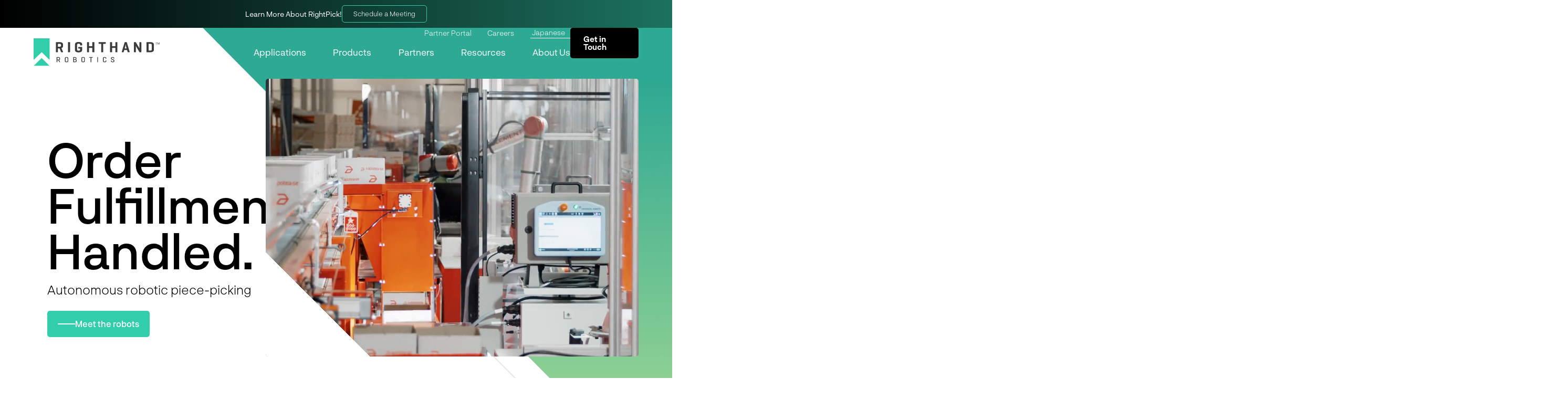

--- FILE ---
content_type: text/html; charset=UTF-8
request_url: https://righthandrobotics.com/jp
body_size: 20655
content:
<!DOCTYPE html>
<html dir="ltr" lang="ja-JP">
	<head>
		<meta charset="utf-8" />

<style>a,body,button,div,h1,h2,h5,h6,header,html,iframe,img,input,li,nav,p,section,select,ul,video{border:0;box-sizing:border-box;font:inherit;font-size:100%;margin:0;margin-block-end:0;margin-block-start:0;padding:0;position:relative;text-decoration:none;vertical-align:baseline}*{scroll-behavior:smooth!important}header,nav,section{display:block}body{font-size:16px;line-height:1}ul{list-style:disc}a{display:inline-block;text-decoration:none}.homepage,html{max-width:100vw!important;overflow-x:hidden!important}@font-face{font-display:swap;font-family:Neurial Grotesk\ 300;font-weight:300;src:url(/assets/neurialWebfonts/NeurialGrotesk-Light.woff) format("woff")}@font-face{font-display:swap;font-family:Neurial Grotesk\ 400;font-weight:400;src:url(/assets/neurialWebfonts/NeurialGrotesk-Regular.woff) format("woff")}@font-face{font-display:swap;font-family:Neurial Grotesk\ 500;font-weight:500;src:url(/assets/neurialWebfonts/NeurialGrotesk-Medium.woff) format("woff")}@font-face{font-display:swap;font-family:Neurial Grotesk\ 600;font-weight:600;src:url(/assets/neurialWebfonts/NeurialGrotesk-Bold.woff) format("woff")}.nav{left:0;margin:0 auto;padding:0 5%;position:fixed;right:0;top:0}h1,h2,h5{font-family:Neurial Grotesk\ 300,sans-serif;font-weight:400;line-height:1.3}h1{font-size:3.125em}h2{font-size:2.563em}h5{font-size:1.375em}header{position:absolute;width:100%;z-index:10}.nav{-ms-flex-pack:center;-ms-flex-flow:column nowrap;flex-flow:column nowrap;gap:.57em;height:100%;justify-content:center;max-height:116px}.nav,.nav__wrapper{display:-ms-flexbox;display:flex}.nav__wrapper{-ms-flex-align:center;align-items:center;gap:38px;margin:auto;max-width:1920px;width:100%}@media screen and (max-width:1200px){.nav{max-height:106px}}@media screen and (max-width:1024px){.nav{max-height:96px}}@media screen and (max-width:900px){.nav{gap:.313em;max-height:86px}}@media screen and (max-width:768px){.nav{-ms-flex-pack:end;gap:0;justify-content:flex-end;max-height:76px}}@media screen and (max-width:600px){.nav{-ms-flex-align:center;-ms-flex-pack:justify;align-items:center;background:#fff;-ms-flex-flow:row nowrap;flex-flow:row nowrap;height:69px;justify-content:space-between;left:0;padding:0 5%;position:fixed;right:0;top:0;width:100%;z-index:3}}.nav__content{-ms-flex-align:center;-ms-flex-pack:justify;align-items:center;box-sizing:border-box;display:-ms-flexbox;display:flex;-ms-flex-flow:row nowrap;flex-flow:row nowrap;height:100%;justify-content:space-between;max-height:55px;padding:0;width:100%}@media screen and (max-width:600px){.nav__content{height:69px;padding:1% 0;padding:0;z-index:100}}.nav__logo{aspect-ratio:5/1;height:100%;max-height:55px;max-width:240px;width:25%;z-index:1}.nav__logo a{height:100%;width:100%}@media screen and (max-width:1200px){.nav__logo{max-height:50px;max-width:190px}}@media screen and (max-width:1024px){.nav__logo{max-height:45px;max-width:175px}}@media screen and (max-width:900px){.nav__logo{max-height:40px;max-width:160px}}@media screen and (max-width:768px){.nav__logo{max-height:35px;max-width:150px}}@media screen and (max-width:600px){.nav__logo{max-height:55px;max-width:145px;width:100%}}.nav__logoImg{height:100%;width:100%}.nav .nav__logoImg,.nav__logoImg{content:url(https://cdn2.assets-servd.host/rh-robotics/production/assets/img/logos/rhr-logo-tm.svg)}@media screen and (max-width:600px){.nav .nav__logoImg{content:url(https://cdn2.assets-servd.host/rh-robotics/production/assets/img/logos/rhr-logo-tm.svg)}}.nav .nav__logoImg.dark{content:url(https://cdn2.assets-servd.host/rh-robotics/production/assets/img/logos/rhr-logo-dark.svg)}@media screen and (max-width:600px){.nav .nav__logoImg.dark{content:url(https://cdn2.assets-servd.host/rh-robotics/production/assets/img/logos/rhr-logo-tm.svg)}}.nav .nav__logoImg.dark.updated-img{content:url(https://cdn2.assets-servd.host/rh-robotics/production/assets/img/logos/rhr-logo-tm.svg)}.nav__navmenu{-ms-flex-pack:justify;display:-ms-flexbox;display:flex;-ms-flex-flow:row nowrap;flex-flow:row nowrap;justify-content:space-between;max-width:650px;width:51%}@media screen and (max-width:1200px){.nav__navmenu{width:53%}}@media screen and (max-width:1024px){.nav__navmenu{width:55%}}@media screen and (max-width:900px){.nav__navmenu{width:56%}}@media screen and (max-width:768px){.nav__navmenu{width:58%}}@media screen and (max-width:600px){.nav__navmenu{display:none}}.nav__lvl1{display:inline-block}.nav__lvl1.dark .nav__lvl1link{color:#fff}.nav__lvl1link,.nav__lvl2link{color:#252728;font-family:Neurial Grotesk\ 400,sans-serif}.nav__lvl1link{border-bottom:3px solid transparent;font-size:1.065em;line-height:1.3}@media screen and (max-width:1200px){.nav__lvl1link{font-size:.98em}}@media screen and (max-width:1024px){.nav__lvl1link{font-size:.93em}}@media screen and (max-width:900px){.nav__lvl1link{font-size:.875em}}@media screen and (max-width:768px){.nav__lvl1link{font-size:.82em}}@media screen and (max-width:680px){.nav__lvl1link{font-size:.7em}}.nav__subnav{background:#fff;display:none;height:0;left:-14px;opacity:0;padding:16px 20px 18px 15px;position:absolute;top:25px;width:-moz-max-content;width:max-content;z-index:2}.nav__subnav.reverse{left:-204px}@media screen and (max-width:1024px){.nav__subnav.reverse{left:-184px}}@media screen and (max-width:680px){.nav__subnav.reverse{left:-204px}}@media screen and (max-width:1200px){.nav__subnav{padding:15px 17px 17px 15px;top:24px}}@media screen and (max-width:1024px){.nav__subnav{padding:14px 15px 16px;top:23px}}@media screen and (max-width:900px){.nav__subnav{top:22px}}@media screen and (max-width:768px){.nav__subnav{top:20px}}@media screen and (max-width:680px){.nav__subnav{top:18px}}.nav__submenu{-ms-flex-pack:start;display:-ms-flexbox;display:flex;-ms-flex-flow:column nowrap;flex-flow:column nowrap;gap:.7em;justify-content:flex-start;list-style:none}.nav__lvl2.dark .nav__lvl2link{color:#252728}.nav__lvl2-text-container{-ms-flex-pack:justify;display:-ms-flexbox;display:flex;-ms-flex-direction:column;flex-direction:column;gap:6px;justify-content:space-between;width:76%}.nav__lvl2-title-container{background-position:94% 6px;display:-ms-flexbox;display:flex;width:-moz-fit-content;width:fit-content}.nav__lvl2-title-container svg{-ms-flex-negative:0;-ms-flex-item-align:end;align-self:flex-end;flex-shrink:0;opacity:0;padding-bottom:9px}.nav__lvl2-title{box-sizing:border-box;display:inline;font-size:.98em!important;line-height:22px}.nav__lvl2-description{color:#707c8b;font-size:.77em;line-height:18px;width:104%}@media screen and (max-width:680px){.nav__lvl2-description{font-size:.98em}}.nav__lvl2-img-container{height:50px;width:50px}.nav__lvl2-img-container img{bottom:0;height:100%;left:0;margin:auto;position:absolute;right:0;top:0;width:100%}.nav__lvl2link{-ms-flex-align:start;align-items:flex-start;border-bottom:none;display:-ms-flexbox;display:flex;font-size:.93em;gap:12px;line-height:1.1;padding:10px}@media screen and (max-width:1200px){.nav__lvl2link{font-size:.875em}}@media screen and (max-width:1024px){.nav__lvl2link{font-size:.82em}}@media screen and (max-width:900px){.nav__lvl2link{font-size:.77em}}@media screen and (max-width:768px){.nav__lvl2link{font-size:.73em}}@media screen and (max-width:680px){.nav__lvl2link{font-size:.65em}}.countryDropdown{-ms-flex-align:center;-ms-flex-pack:end;align-items:center;display:-ms-flexbox;display:flex;-ms-flex-flow:row nowrap;flex-flow:row nowrap;justify-content:flex-end;position:relative;width:100%}.countryDropdown.dark .countryDropdown__partnerPortal,.countryDropdown.dark .countryDropdown__topNavLink{color:#fff}.countryDropdown.dark .countryDropdown__dropbtn{border-bottom:1px solid #fff;color:#fff}.countryDropdown.dark .countryDropdown__dropbtnArrow{content:url(https://cdn2.assets-servd.host/rh-robotics/production/assets/img/Icons/icon-dropdown-light.svg)}@media screen and (max-width:600px){.countryDropdown{display:none}}.countryDropdown__partnerPortal,.countryDropdown__topNavLink{color:#252728;font-family:Neurial Grotesk\ 300,sans-serif;font-size:.875em;line-height:1.3;margin-right:3%}@media screen and (max-width:1200px){.countryDropdown__partnerPortal,.countryDropdown__topNavLink{font-size:.83em}}@media screen and (max-width:1024px){.countryDropdown__partnerPortal,.countryDropdown__topNavLink{font-size:.78em}}@media screen and (max-width:900px){.countryDropdown__partnerPortal,.countryDropdown__topNavLink{font-size:.73em}}@media screen and (max-width:768px){.countryDropdown__partnerPortal,.countryDropdown__topNavLink{font-size:.68em}}@media screen and (max-width:680px){.countryDropdown__partnerPortal,.countryDropdown__topNavLink{font-size:.63em}}@media screen and (max-width:600px){.countryDropdown__partnerPortal,.countryDropdown__topNavLink{font-family:Neurial Grotesk\ 400,sans-serif;font-size:.98em;margin:0}}.countryDropdown__dropbtn{-ms-flex-align:baseline;align-items:baseline;background-color:transparent;border-bottom:1px solid #252728;color:#252728;display:-ms-flexbox;display:flex;font-family:Neurial Grotesk\ 300,sans-serif;font-size:.875em;max-width:76px;outline:0;padding:3px}@media screen and (max-width:1200px){.countryDropdown__dropbtn{font-size:.83em;padding:2px 3px 1px}}@media screen and (max-width:1024px){.countryDropdown__dropbtn{font-size:.78em}}@media screen and (max-width:900px){.countryDropdown__dropbtn{font-size:.73em}}@media screen and (max-width:768px){.countryDropdown__dropbtn{font-size:.68em}}@media screen and (max-width:680px){.countryDropdown__dropbtn{font-size:.63em}}@media screen and (max-width:600px){.countryDropdown__dropbtn{-ms-flex-align:center;-ms-flex-pack:justify;align-items:center;font-family:Neurial Grotesk\ 400,sans-serif;font-size:.98em;justify-content:space-between;margin:2em 0 0;padding:2px 0;width:75%}}.countryDropdown__dropbtnArrow{content:url(https://cdn2.assets-servd.host/rh-robotics/production/assets/img/Icons/icon-dropdown-dark.svg);margin-left:1.1em;width:.7em}@media screen and (max-width:600px){.countryDropdown__dropbtnArrow{width:.6em}}.countryDropdown__dropdownContent{background-color:#eaeaea;display:none;min-width:110px;overflow:auto;position:absolute;top:21px;z-index:1}@media screen and (max-width:600px){.countryDropdown__dropdownContent{background:#d6f5ee;min-width:88px;top:100%;width:88px!important;width:75%}}.countryDropdown__dclink{color:#252728;display:block;font-family:Neurial Grotesk\ 300,sans-serif;font-size:.7em;padding:12px 8px;text-align:left;text-decoration:none}.countryDropdown__dclink.selected{background-color:#999d9f}@media screen and (max-width:600px){.countryDropdown__dclink{font-size:.8em}.countryDropdown__dclink.selected{background-color:#32cdaa}}.countryDropdown__mobile{-ms-flex-pack:center;display:-ms-flexbox;display:flex;-ms-flex-flow:row wrap;flex-flow:row wrap;justify-content:center;width:88%}@media screen and (max-width:600px){.countryDropdown__mobile{-ms-flex-align:center;-ms-flex-pack:start;align-items:center;-ms-flex-flow:unset;flex-flow:unset;gap:1em;justify-content:flex-start;max-width:unset;width:100%}}.mobilenavmenu{display:none}@media screen and (max-width:600px){.mobilenavmenu{-ms-flex-align:center;-ms-flex-pack:center;align-items:center;display:-ms-flexbox;display:flex;-ms-flex-flow:row nowrap;flex-flow:row nowrap;height:100%;justify-content:center;z-index:1}.mobilenavmenu ul{height:1.5em;margin:0;padding:0;position:relative;width:2em}.mobilenavmenu li{background:#2e8e8e;height:2px;left:0;list-style:none;position:absolute;transform:translateY(-50%);width:100%}.mobilenavmenu li:first-of-type{top:20%}.mobilenavmenu li:nth-of-type(2){top:50%}.mobilenavmenu li:nth-of-type(3){top:80%}}.mobileNav{-ms-flex-align:center;align-items:center;background-color:#fff;display:none;-ms-flex-flow:column nowrap;flex-flow:column nowrap;gap:2em;height:100vh;list-style:none;overflow-x:visible;overflow-x:hidden;overflow-y:scroll;padding:85px 30px 90px;position:fixed;right:0;text-align:center;top:0;transform:translateX(720px);width:100%;z-index:0}.mobileNav__submenu{display:none}.mobileNav__subnav{width:100%}.mobileNav__lvl1{-ms-flex-align:center;-ms-flex-pack:justify;align-items:center;display:-ms-flexbox;display:flex;-ms-flex-direction:row;flex-direction:row;-ms-flex-wrap:nowrap;flex-wrap:nowrap;justify-content:space-between;text-align:left;width:100%}.mobileNav__lvl1>a{color:#252728;font-family:Neurial Grotesk\ 600,sans-serif;font-size:1.25em;width:80%}.mobileNav__lvl1-title{font-family:Neurial Grotesk\ 600,sans-serif;margin-bottom:10px}.mobileNav__lvl1-description{color:#707c8b;font-family:Neurial Grotesk\ 400,sans-serif;font-size:.82em;line-height:22px}.mobileNav__lvl1:last-child{margin-top:0}@media screen and (max-width:600px){.mobileNav{display:-ms-flexbox;display:flex}.mobileNav__subnav{background-color:#fff;height:130vh;padding:85px 22px 90px;position:absolute;transform:translate(1000px);width:100vw;z-index:2}.mobileNav__subnav-0{top:-85px}.mobileNav__subnav-1{top:-183px}.mobileNav__subnav-4{top:-481px}.mobileNav__subnav .mobileNav__submenu{display:-ms-flexbox;display:flex;-ms-flex-direction:column;flex-direction:column;gap:2em;width:100%}}.back-arrow{-ms-flex-pack:start;-ms-flex-align:center;align-items:center;display:-ms-flexbox;display:flex;justify-content:flex-start;top:-58px}.nav.new{-ms-flex-pack:end;-ms-flex-align:center;align-items:center;-ms-flex-flow:row;flex-flow:row;gap:25px;justify-content:flex-end}.nav.new .nav__navmenu{width:59%}@media screen and (max-width:768px){.nav.new .nav__navmenu{width:71%}}.nav.new .nav__btn-div{width:100%}.nav.new .get-in-touch{-ms-flex-pack:center;-ms-flex-align:center;text-wrap:nowrap;align-items:center;background-color:#000;border-radius:5px;box-shadow:0 0 15px -1px rgba(50,205,170,.3);color:#fff;display:-ms-flexbox;display:flex;font-family:Neurial Grotesk\ 600,sans-serif;font-size:.9375em;justify-content:center;padding:14px 25px;top:-8px}@media screen and (max-width:768px){.nav.new .get-in-touch{padding:14px 12px}}@media screen and (max-width:600px){.nav.new .get-in-touch{display:none}}.stackedBlock__btn{-ms-flex-align:center;-ms-flex-pack:center;align-items:center;background:#32cdaa;border-radius:5px;color:#fff;display:-ms-flexbox;display:flex;font-family:Neurial Grotesk\ 500,sans-serif;gap:10px;height:50px;justify-content:center;width:300px}.fullVid{margin-bottom:60px;padding-right:5%}.fullVid__container{margin:auto;max-width:1920px}.fullVid__bg{height:105%;position:absolute;width:100%}.fullVid__bg.mobile{display:none}.fullVid__content{margin:auto;max-width:1920px;padding:100px 5% 0 7%}.fullVid__header-container{-ms-flex-pack:justify;border-bottom:3px solid #32cdaa;display:-ms-flexbox;display:flex;justify-content:space-between;margin-bottom:35px}.fullVid__header{border-bottom:3px solid #ebeae8;font-family:Neurial Grotesk\ 500,sans-serif;font-size:3.75em;line-height:105%;top:3px;width:60%;width:-moz-fit-content;width:fit-content}.fullVid__subheader{-ms-flex-align:end;-ms-flex-pack:end;align-items:flex-end;display:-ms-flexbox;display:flex;font-family:Neurial Grotesk,sans-serif;font-size:.98em;font-weight:600;justify-content:end;line-height:120%;margin-bottom:15px;padding-bottom:0;text-align:right;width:40%}.fullVid__video-container{-ms-flex-align:center;-ms-flex-pack:center;align-items:center;display:-ms-flexbox;display:flex;justify-content:center}.fullVid__video{width:100%}.fullVid__overlay{background-color:hsla(0,0%,5%,.7);background-position:center -38px;background-repeat:no-repeat;background-size:contain;bottom:0;left:0;position:absolute;right:0;top:0;width:100%;z-index:1}@media screen and (max-width:1400px){.fullVid__header{font-size:3em}.fullVid__content{padding:70px 80px 0}.fullVid__header-container{margin-bottom:15px}}@media screen and (max-width:1024px){.fullVid__header-container{margin-bottom:5px}.fullVid__content{padding:50px 80px 0}.fullVid__header{font-size:2.5em}.fullVid__subheader{margin-bottom:7px}}@media screen and (max-width:768px){.fullVid{background-color:#fff;margin-bottom:30px;padding-right:0}.fullVid__container{overflow:hidden}.fullVid__content{padding:100px 50px 50px}.fullVid__header-container{border-bottom:0;-ms-flex-direction:column;flex-direction:column}.fullVid__bg.desktop{display:none}.fullVid__bg.mobile{display:unset}.fullVid__header,.fullVid__subheader{-ms-flex-align:start;align-items:flex-start;width:100%}.fullVid__header{font-size:2.2em}.fullVid__subheader{-ms-flex-pack:start;border:none;font-family:Neurial Grotesk\ 400,sans-serif;font-size:.98em;justify-content:flex-start;line-height:130%;margin-bottom:30px;margin-top:20px;text-align:left}}@media screen and (max-width:500px){.fullVid__content{padding:70px 25px 50px}}.clickShow{margin:120px 9.5% 340px 7%}.clickShow.mobile{display:none}.clickShow__container{display:-ms-flexbox;display:flex;gap:0;margin:auto;max-width:1920px}.clickShow__header-container{-ms-flex-pack:justify;display:-ms-flexbox;display:flex;justify-content:space-between;margin:auto}.clickShow__header-container .clickShow__description{max-width:unset;width:62%}.clickShow__header-container .clickShow__header{width:38%}.clickShow__header{font-family:Neurial Grotesk\ 500,sans-serif;font-size:3.75em;line-height:105%;margin-bottom:20px}.clickShow__description{font-family:Neurial Grotesk\ 300,sans-serif;font-size:.98em;line-height:170%;margin-bottom:50px;max-width:85%}.clickShow__see-all{border-bottom:1px solid #32cdaa;color:#32cdaa;font-family:Neurial Grotesk\ 500,sans-serif;margin-top:14px;width:-moz-fit-content;width:fit-content}.clickShow__see-all:visited{color:#32cdaa}.clickShow__video-container{height:500px;overflow:hidden;width:100%}.clickShow img,.clickShow video{height:100%;left:50%;position:absolute;top:50%;transform:translate(-50%,-50%)}.clickShow video{height:auto;width:100%}.clickShow img{-o-object-fit:cover;object-fit:cover;width:100%}.clickShow__stats-container{-ms-flex-align:end;align-items:flex-end;gap:30px;height:100%;right:-3px}.clickShow__stats-container{-ms-flex-pack:center;display:-ms-flexbox;display:flex;-ms-flex-direction:column;flex-direction:column;justify-content:center}.clickShow__stat{-ms-flex-align:center;align-items:center;border-left:2px solid #ebeae8;display:-ms-flexbox;display:flex;font-family:Neurial Grotesk\ 600,sans-serif;font-size:.98em;line-height:120%;padding-left:14px}.clickShow .stackedBlock__btn{text-wrap:nowrap;padding:0 20px;width:-moz-fit-content;width:fit-content}@media screen and (max-width:1024px){.clickShow .clickShow__header-container{-ms-flex-direction:column;flex-direction:column}.clickShow .clickShow__header-container .clickShow__description{width:100%}}@media screen and (max-width:768px){.clickShow{margin:70px 50px 350px}.clickShow.mobile{display:block}.clickShow__container{-ms-flex-direction:column;flex-direction:column}.clickShow .row{-ms-flex-pack:justify;display:-ms-flexbox;display:flex;justify-content:space-between;margin-bottom:20px;margin-top:15px}.clickShow__header{font-size:2.25em!important;margin-bottom:0}.clickShow__description{line-height:170%;margin-bottom:20px;width:100%!important}.clickShow__video-container{aspect-ratio:16/9;height:unset!important;width:100%}.clickShow img,.clickShow video{border-radius:5px;opacity:0;width:100%;z-index:-1}.clickShow__stats-container{-ms-flex-pack:justify;-ms-flex-direction:row;flex-direction:row;justify-content:space-between}.clickShow__industry-mobile-container{background-color:#fff;margin-top:20px;opacity:0;position:absolute;width:100%;z-index:-1}.clickShow__stat{border-left:none}.clickShow__bullets{display:-ms-flexbox;display:flex;-ms-flex-direction:column;flex-direction:column;gap:15px;margin-top:28px}.clickShow__bullet-container{display:-ms-flexbox;display:flex;-ms-flex-direction:row;flex-direction:row}.clickShow__btn{margin-top:20px}.clickShow .industry-active{opacity:1;z-index:1}.clickShow__header-container{-ms-flex-direction:column;flex-direction:column}.clickShow .styled-select,.clickShow__industry-mobile-container{margin-top:0}.clickShow .styled-select{margin:20px 0}}@media screen and (max-width:500px){.clickShow{margin:70px 25px 350px}}.styled-select{-webkit-appearance:none;-moz-appearance:none;appearance:none;background:url(https://cdn2.assets-servd.host/rh-robotics/production/assets/img/logos/Arrow-2-Stroke.svg?dm=1704725827) no-repeat 100% #fff;background-position:96%;border:2px solid #32cdaa;border-radius:5px;color:#32cdaa;font-family:Neurial Grotesk\ 600,sans-serif;margin-top:20px;padding:15px;width:100%}.integrationsClick{background:linear-gradient(180deg,hsla(0,0%,100%,0) 55%,#0b1314 0);padding:120px 9.5% 60px 7%}.integrationsClick.mobile{display:none}.integrationsClick__container{height:800px;margin:auto;max-width:1920px}.integrationsClick__header{text-wrap:nowrap;background-color:#fff;font-family:Neurial Grotesk\ 500,sans-serif;font-size:3.75em;top:4px}.integrationsClick__subheader{font-family:Neurial Grotesk\ 500,sans-serif;font-size:.98em;text-align:right}.integrationsClick__content{background-color:#fff;background:linear-gradient(225deg,transparent 30px,#fff 0);border-radius:5px 52px 5px 5px;display:-ms-flexbox;display:flex;-ms-flex-direction:column;flex-direction:column;gap:20px;padding:50px;width:460px}.integrationsClick__integration-header{font-family:Neurial Grotesk\ 600,sans-serif;font-size:1.875em}.integrationsClick__integration-description{font-family:Neurial Grotesk\ 300,sans-serif;font-size:.98em;line-height:170%}.integrationsClick__btn{width:160px}@media screen and (max-width:768px){.integrationsClick{padding:0 0 100px}.integrationsClick.mobile{display:block}.integrationsClick__subheader-container{-ms-flex-align:center;align-items:center;display:-ms-flexbox;display:flex;gap:38px;margin-bottom:15px}.integrationsClick__subheader{opacity:.6}.integrationsClick__header{font-size:2.25em;margin:0 50px 20px}.integrationsClick__container{height:unset}.integrationsClick .styled-select{margin:0 50px;width:-webkit-fill-available}.integrationsClick__video-container{height:350px;overflow:hidden}.integrationsClick__video-container img,.integrationsClick__video-container video{position:absolute;width:100%}.integrationsClick .swiper-integrations{background:#0b1314;margin-top:20px}.integrationsClick__content{margin:0 50px;top:-140px}}@media screen and (max-width:500px){.integrationsClick{padding-bottom:0}.integrationsClick .swiper-slide{height:630px}.integrationsClick__header{font-size:1.95em;margin:0 20px 20px}.integrationsClick__subheader{gap:8px}.integrationsClick__content{margin:0 20px;padding:40px 20px;width:auto}.integrationsClick .styled-select{margin:0 20px}.integrationsClick__subheader-container{gap:9px}}.quote__btn{background:#fff;color:#000;margin-top:20px;padding:0 20px;width:-moz-fit-content;width:fit-content}.quote__btn.mobile{display:none}@media screen and (max-width:768px){.quote__btn.mobile{display:-ms-flexbox;display:flex;margin-left:50px}}@media screen and (max-width:500px){.quote__btn.mobile{padding-left:20px}.quote__btn.mobile{margin-left:20px}}.overlapHero__content{-ms-flex-pack:justify;background:#fff;display:-ms-flexbox;display:flex;-ms-flex-direction:row;flex-direction:row;-ms-flex-wrap:nowrap;flex-wrap:nowrap;gap:25px;grid-area:20px;justify-content:space-between;margin:auto;max-width:1200px;padding:40px}.splitHero{height:800px;margin:auto}.splitHero__bg{height:100%;left:51%;max-width:unset;min-width:100%;-o-object-fit:cover;object-fit:cover;position:absolute;top:0;transform:translateX(-42%);width:auto}.splitHero__bg.mobile{display:none}.splitHero__container{-ms-flex-pack:justify;display:-ms-flexbox;display:flex;-ms-flex-direction:row;flex-direction:row;gap:150px;height:100%;justify-content:space-between;margin:auto;max-width:1920px;padding:0 5% 0 7%}.splitHero__header{font-family:Neurial Grotesk\ 500,sans-serif;font-size:5.8em;line-height:94%;margin-bottom:15px}.splitHero__subheader{font-family:Neurial Grotesk\ 300,sans-serif;font-size:1.54em;margin-bottom:25px}.splitHero__left{-ms-flex-pack:center;display:-ms-flexbox;display:flex;-ms-flex-direction:column;flex-direction:column;justify-content:center;margin-left:0;padding-top:100px;width:37%}.splitHero__right{-ms-flex-pack:end;display:-ms-flexbox;display:flex;height:100%;justify-content:flex-end;padding-top:150px;width:63%}.splitHero__video-container{border-radius:5px;height:100%;max-height:529px;max-width:927px;overflow:hidden;padding-right:40px;width:100%}.splitHero .vid-slant,.splitHero__video-container video{height:100%;position:absolute}.splitHero .vid-slant{background:linear-gradient(45deg,#fff 16%,hsla(0,0%,100%,0) 0);width:100%;z-index:1}.splitHero__btn{padding:0 20px;width:-moz-fit-content;width:fit-content}@media screen and (max-width:1200px){.splitHero__header{font-size:5.2em}}@media screen and (max-width:1024px){.splitHero{height:660px}.splitHero__header{font-size:5em}.splitHero__subheader{font-size:1.34em}.splitHero__video-container{max-height:439px;max-width:410px}.splitHero__right{padding-top:140px}}@media screen and (max-width:768px){.splitHero{height:auto}.splitHero__header{font-size:4.4em}.splitHero__bg.mobile{display:unset}.splitHero__bg.desktop{display:none}.splitHero__container{-ms-flex-direction:column-reverse;flex-direction:column-reverse;gap:20px;padding:0}.splitHero__left,.splitHero__right{width:100%}.splitHero__left{padding:0 50px 60px}.splitHero__right{-ms-flex-pack:center;justify-content:center;padding:100px 50px 60px}.splitHero__video-container{height:285px;max-width:unset;padding-right:0;width:100%}.splitHero__video-container video{height:auto;width:100%}}@media screen and (max-width:500px){.splitHero__header{font-size:4em}.splitHero__subheader{font-size:.98em}.splitHero__right{padding:100px 20px 60px}.splitHero__left{padding:0 20px 60px}.splitHero__video-container video{height:100%;width:unset}}.footer-content .footer-links .footer-links-bottom a,.footer-content .footer-links .footer-links-middle a{color:#000;font-family:Neurial Grotesk\ 300,sans-serif;font-size:.875em;font-weight:300;line-height:1.3;margin:6px 0;text-decoration:none}@media screen and (max-width:1024px){.footer-content .footer-links .footer-links-bottom a,.footer-content .footer-links .footer-links-middle a{font-size:.7em}}@media screen and (max-width:768px){.footer-content .footer-links .footer-links-bottom a,.footer-content .footer-links .footer-links-middle a{font-size:.7em}.footer-copyright .countryDropdown__dropdownContent{border:1px solid #999d9f;top:20px}.footer-copyright .countryDropdown__dropdownContent a{padding:6px}}@media screen and (max-width:600px){.footer-copyright .countryDropdown__dclink{font-size:.7em;padding:7px 5px}.footer-copyright .countryDropdown__dropdownContent{min-width:76px;width:unset}}@media screen and (max-width:420px){.footer-copyright .countryDropdown__dropdownContent{max-width:90px;width:100%}}</style>

<meta http-equiv="x-ua-compatible" content="ie=edge" />
<meta name="viewport"
	content="width=device-width, initial-scale=1, maximum-scale=1, user-scalable=no, viewport-fit=cover" />
<meta name="referrer" content="origin-when-cross-origin" />

<script src="https://www.googleoptimize.com/optimize.js?id=OPT-PLRPMSR"></script>
<script src="//code.jquery.com/jquery-3.5.1.min.js"
	type="text/javascript"
	crossorigin="anonymous"
	defer></script>

<link rel="icon"
	href="https://cdn2.assets-servd.host/rh-robotics/production/assets/img/Icons/RHR-favicon.png"
	type="image/x-icon"
	media="all" />

<style>
	[unresolved] { display: none; } .color-black { color: #252728; }
	.color-green { color: #00b200; } .color-red { color: #ff0000; }
	.color-lightgray { color: #eaeaea; } .color-gray { color: #999d9f; }
	.color-lightteal { color: #d6f5ee; } .color-teal { color: #32cdaa; }
	.color-darkteal { color: #2E8E8E; } .lazyload, .lazyloading { opacity: 0; }
	#map { height: 100%; } /* ContactUs; Snazzy Map iframe */
</style>

<!-- Google Tag Manager -->
<script>
	(function(w,d,s,l,i){w[l]=w[l]||[];w[l].push({'gtm.start': new
	Date().getTime(),event:'gtm.js'});var f=d.getElementsByTagName(s)[0],
	j=d.createElement(s),dl=l!='dataLayer'?'&l='+l:'';j.async=true;j.src=
	'https://www.googletagmanager.com/gtm.js?id='+i+dl+
	'&gtm_auth=51bs4Lb8HpRoVHmQEwjTPg&gtm_preview=env-8&gtm_cookies_win=x';f.parentNode.insertBefore(j,f);
	})(window,document,'script','dataLayer','GTM-P9QC6DT');
</script>
<!-- End Google Tag Manager -->
	<title>Righthand Robotics | Home</title><meta name="generator" content="SEOmatic">
<meta name="keywords" content="home">
<meta name="description" content="Order Fulfillment Handled. Autonomous robotic piece-picking  Meet the robots …">
<meta name="referrer" content="same-origin">
<meta name="robots" content="all">
<meta content="ja_JP" property="og:locale">
<meta content="en_EN" property="og:locale:alternate">
<meta content="Righthand Robotics" property="og:site_name">
<meta content="website" property="og:type">
<meta content="https://righthandrobotics.com/jp/" property="og:url">
<meta content="Home" property="og:title">
<meta content="Order Fulfillment Handled. Autonomous robotic piece-picking  Meet the robots  https://res.cloudinary.com/dfgkjixcx/video/upload/q_auto/v1708459009/Apotea_montage_-_hero_znyvdq_1_vczfua.mp4" property="og:description">
<meta content="https://optimise2.assets-servd.host/rh-robotics/production/assets/img/logos/rhr-logo.svg?w=1200&amp;h=630&amp;q=82&amp;fm=jpg&amp;fit=crop&amp;dm=1674856145&amp;s=54f3eef4878560d7bb38cb2aabe02964" property="og:image">
<meta content="1200" property="og:image:width">
<meta content="630" property="og:image:height">
<meta name="twitter:card" content="summary_large_image">
<meta name="twitter:creator" content="@">
<meta name="twitter:title" content="Home">
<meta name="twitter:description" content="Order Fulfillment Handled. Autonomous robotic piece-picking  Meet the robots  https://res.cloudinary.com/dfgkjixcx/video/upload/q_auto/v1708459009/Apotea_montage_-_hero_znyvdq_1_vczfua.mp4">
<meta name="twitter:image" content="https://optimise2.assets-servd.host/rh-robotics/production/assets/img/logos/rhr-logo.svg?w=800&amp;h=418&amp;q=82&amp;fm=jpg&amp;fit=crop&amp;dm=1674856145&amp;s=cc8e5fd6a4107b00b8b3cea05526b5ff">
<meta name="twitter:image:width" content="800">
<meta name="twitter:image:height" content="418">
<link href="https://righthandrobotics.com/jp" rel="canonical">
<link href="https://righthandrobotics.com/jp" rel="home">
<link href="https://righthandrobotics.com/jp" rel="alternate" hreflang="ja-jp">
<link href="https://righthandrobotics.com" rel="alternate" hreflang="x-default">
<link href="https://righthandrobotics.com" rel="alternate" hreflang="en"></head>						<body class="homepage"><script type="application/ld+json">{"@context":"http://schema.org","@graph":[{"@type":"WebPage","author":{"@id":"#identity"},"copyrightHolder":{"@id":"#identity"},"copyrightYear":"2020","creator":{"@id":"#creator"},"dateModified":"2024-06-03T13:43:12-04:00","datePublished":"2020-06-29T14:00:00-04:00","description":"Order Fulfillment Handled. Autonomous robotic piece-picking  Meet the robots  https://res.cloudinary.com/dfgkjixcx/video/upload/q_auto/v1708459009/Apotea_montage_-_hero_znyvdq_1_vczfua.mp4","headline":"Home","image":{"@type":"ImageObject","url":"https://optimise2.assets-servd.host/rh-robotics/production/assets/img/logos/rhr-logo.svg?w=1200&h=630&q=82&fm=jpg&fit=clip&dm=1674856145&s=7a3d02748d514a2d2fae009598998649"},"inLanguage":"ja-jp","mainEntityOfPage":"https://righthandrobotics.com/jp/","name":"Home","publisher":{"@id":"#creator"},"url":"https://righthandrobotics.com/jp"},{"@id":"#identity","@type":"Organization"},{"@id":"#creator","@type":"Organization"},{"@type":"BreadcrumbList","description":"Breadcrumbs list","itemListElement":[{"@type":"ListItem","item":"https://righthandrobotics.com/jp","name":"Home","position":1}],"name":"Breadcrumbs"}]}</script><script>window.SERVD_CSRF_TOKEN_NAME = "CRAFT_CSRF_TOKEN";
                function injectCSRF() {
                    var inputs = document.getElementsByName(window.SERVD_CSRF_TOKEN_NAME);
                    var len = inputs.length;
                    if (len > 0) {
                        var xhr = new XMLHttpRequest();
                        xhr.onload = function () {
                            if (xhr.status >= 200 && xhr.status <= 299) {
                                var tokenInfo = JSON.parse(this.responseText);
                                window.csrfTokenValue = tokenInfo.token;
                                window.csrfTokenName = tokenInfo.name;
                                for (var i=0; i<len; i++) {
                                    inputs[i].setAttribute("value", tokenInfo.token);
                                }
                                window.dispatchEvent( new CustomEvent("servd.csrfloaded", {detail: {token: tokenInfo.token}}) );
                            } else {
                                window.dispatchEvent( new CustomEvent("servd.csrffailed") );
                            }

                        };
                        xhr.open("GET", "https://righthandrobotics.com/index.php/actions/servd-asset-storage/csrf-token/get-token");
                        xhr.send();
                    }
                }
                setTimeout(function(){
                    if (!window.SERVD_MANUAL_CSRF_LOAD) {
                        injectCSRF();
                    }
                }, 50);
function countryDropdown() {
						            document.getElementById("myDropdown").classList.toggle("show");
						        };
function openMobileDropdown() {
	            document.getElementById("mobileDropdown").classList.toggle("show");
	        };
/* toggle between hiding and showing the dropdown content onclick */
							function openDropdown() {
								document.getElementById("footerDropdown").classList.toggle("show");
							};</script><script defer src="https://static.cloudflareinsights.com/beacon.min.js/vcd15cbe7772f49c399c6a5babf22c1241717689176015" integrity="sha512-ZpsOmlRQV6y907TI0dKBHq9Md29nnaEIPlkf84rnaERnq6zvWvPUqr2ft8M1aS28oN72PdrCzSjY4U6VaAw1EQ==" data-cf-beacon='{"version":"2024.11.0","token":"c661bd38770d4481bba60cdc0c4c4c68","r":1,"server_timing":{"name":{"cfCacheStatus":true,"cfEdge":true,"cfExtPri":true,"cfL4":true,"cfOrigin":true,"cfSpeedBrain":true},"location_startswith":null}}' crossorigin="anonymous"></script>
</body>


	<!-- Google Tag Manager (noscript) -->
	<noscript>
		<iframe src="https://www.googletagmanager.com/ns.html?id=GTM-P9QC6DT&gtm_auth=51bs4Lb8HpRoVHmQEwjTPg&gtm_preview=env-8&gtm_cookies_win=x" height="0" width="0" style="display:none;visibility:hidden"></iframe>
	</noscript>
	<!-- End Google Tag Manager (noscript) -->

	
<header>
	
						<div class="bannerz">
									<p class="bannerz__text">Learn More About RightPick!</p>
													<a class="bannerz__btn"  target="_blank"  href="/contact-us">
						<p>Schedule a Meeting</p>
					</a>
							</div>
				<nav class="nav dark new">
		<div class="nav__wrapper">
			<div class="nav__btn-div">
				<div class="countryDropdown dark">

	<a href="https://partners-righthandrobotics.force.com" class="countryDropdown__partnerPortal" title="RightHand Robotics Partner Portal" target="_blank" rel="noopener noreferrer">
		Partner Portal
	</a>

	<a href="https://righthandrobotics.com/jp/careers" class="countryDropdown__topNavLink" title="RightHand Robotics Careers">
		Careers
	</a>

	<button onclick="countryDropdown()" class="countryDropdown__dropbtn">
		Japanese		<img class="countryDropdown__dropbtnArrow" src="https://cdn2.assets-servd.host/rh-robotics/production/assets/img/Icons/icon-dropdown-dark.svg" alt="Country Dropdown arrow" loading="eager"/>
	</button>

	<div id='myDropdown' class="countryDropdown__dropdownContent">

					<a href="https://righthandrobotics.com/jp" class="countryDropdown__dclink selected" title="RHR Japan website">Japanese</a>
			<a href="https://righthandrobotics.com" class="countryDropdown__dclink" title="RHR United States website">English</a>
		

		
	</div>
</div>
				    
<div class="nav__content">
	<div class="nav__logo" data-theme="dark">
		<a class="rhr-nav-logo" href="https://righthandrobotics.com/jp/" title="return to RHR homepage">
<img src="https://cdn2.assets-servd.host/rh-robotics/production/assets/img/logos/rhr-logo-tm.svg" class="nav__logoImg dark updated-img" alt="RightHand Robotics Logo" loading="eager"/>

		</a>
</div>

	<ul class="nav__navmenu">
		            
                        
                                    
            <li class="nav__lvl1  dark">
            <a class="nav__lvl1link" href="https://righthandrobotics.com/jp/applications">Applications</a>

                                    <div class="nav__subnav ">

                        <ul class="nav__submenu">
                            
                                                                
                                <li class="nav__lvl2 dark">
                                <a class="nav__lvl2link dark" href="https://righthandrobotics.com/jp/industries">
                                                                            <div class="nav__lvl2-img-container">
                                            <img src="https://optimise2.assets-servd.host/rh-robotics/production/assets/img/images/top-nav-industries-thumb-2.jpg?w=1000&amp;h=1000&amp;auto=compress%2Cformat&amp;fit=crop&amp;dm=1694638485&amp;s=2c292cb2c6771ca97c6d97d9acabf4ea" alt="Top nav industries thumb 2">
                                        </div>
                                                                        <div class="nav__lvl2-text-container">
                                    <div class="nav__lvl2-title-container">
                                        <p class="nav__lvl2-title">
                                            Industries
                                        </p>
                                        <svg xmlns="http://www.w3.org/2000/svg" class="arrow-icon" width="16.514" height="7.387" viewBox="0 0 16.514 7.387"><path d="M12.815,4.778a.347.347,0,0,0-.494.489l2.5,2.5H.346A.344.344,0,0,0,0,8.115a.348.348,0,0,0,.346.351H14.825l-2.5,2.5a.354.354,0,0,0,0,.494.346.346,0,0,0,.494,0l3.1-3.1a.34.34,0,0,0,0-.489Z" transform="translate(0.25 -4.424)" fill="#32cdaa" stroke="#32cdaa" stroke-width="0.5"/></svg>                                    </div>
                                                                                    <div class="nav__lvl2-description">
                                                Robotic picking for various industries from pharma to apparel.
                                            </div>
                                                                            </div>
                                </a>


                                                                                                                                    </li>
                            
                                                                
                                <li class="nav__lvl2 dark">
                                <a class="nav__lvl2link dark" href="https://righthandrobotics.com/jp/integrations-and-workflows">
                                                                            <div class="nav__lvl2-img-container">
                                            <img src="https://optimise2.assets-servd.host/rh-robotics/production/assets/img/images/top-nav-integrations-thumb-2.jpg?w=829&amp;h=830&amp;auto=compress%2Cformat&amp;fit=crop&amp;dm=1694638490&amp;s=b8977eea4de32a5571e6ec8b6174ce22" alt="Top nav integrations thumb 2">
                                        </div>
                                                                        <div class="nav__lvl2-text-container">
                                    <div class="nav__lvl2-title-container">
                                        <p class="nav__lvl2-title">
                                            Integrations and Workflows
                                        </p>
                                        <svg xmlns="http://www.w3.org/2000/svg" class="arrow-icon" width="16.514" height="7.387" viewBox="0 0 16.514 7.387"><path d="M12.815,4.778a.347.347,0,0,0-.494.489l2.5,2.5H.346A.344.344,0,0,0,0,8.115a.348.348,0,0,0,.346.351H14.825l-2.5,2.5a.354.354,0,0,0,0,.494.346.346,0,0,0,.494,0l3.1-3.1a.34.34,0,0,0,0-.489Z" transform="translate(0.25 -4.424)" fill="#32cdaa" stroke="#32cdaa" stroke-width="0.5"/></svg>                                    </div>
                                                                                    <div class="nav__lvl2-description">
                                                A modular system that integrates into new &amp; existing workflows.
                                            </div>
                                                                            </div>
                                </a>


                                                                                                                                    </li>
                            
                                                                
                                <li class="nav__lvl2 dark">
                                <a class="nav__lvl2link dark" href="https://righthandrobotics.com/jp/item-qualification">
                                                                            <div class="nav__lvl2-img-container">
                                            <img src="https://optimise2.assets-servd.host/rh-robotics/production/assets/img/images/top-nav-item-qual-thumb-2.jpg?w=711&amp;h=711&amp;auto=compress%2Cformat&amp;fit=crop&amp;dm=1694638493&amp;s=ebb48ba00816dfe70f4a391f98a31c0b" alt="Top nav item qual thumb 2">
                                        </div>
                                                                        <div class="nav__lvl2-text-container">
                                    <div class="nav__lvl2-title-container">
                                        <p class="nav__lvl2-title">
                                            Item Qualification
                                        </p>
                                        <svg xmlns="http://www.w3.org/2000/svg" class="arrow-icon" width="16.514" height="7.387" viewBox="0 0 16.514 7.387"><path d="M12.815,4.778a.347.347,0,0,0-.494.489l2.5,2.5H.346A.344.344,0,0,0,0,8.115a.348.348,0,0,0,.346.351H14.825l-2.5,2.5a.354.354,0,0,0,0,.494.346.346,0,0,0,.494,0l3.1-3.1a.34.34,0,0,0,0-.489Z" transform="translate(0.25 -4.424)" fill="#32cdaa" stroke="#32cdaa" stroke-width="0.5"/></svg>                                    </div>
                                                                                    <div class="nav__lvl2-description">
                                                Your piece-picking journey begins with assessing your inventory.
                                            </div>
                                                                            </div>
                                </a>


                                                                                                                                    </li>
                                                    </ul>
                    </div>
                
            </li>
		            
                        
                                    
            <li class="nav__lvl1  dark">
            <a class="nav__lvl1link" href="https://righthandrobotics.com/jp/products">Products</a>

                                    <div class="nav__subnav ">

                        <ul class="nav__submenu">
                            
                                                                
                                <li class="nav__lvl2 dark">
                                <a class="nav__lvl2link dark" href="https://righthandrobotics.com/jp/products/rightpick">
                                                                            <div class="nav__lvl2-img-container">
                                            <img src="https://optimise2.assets-servd.host/rh-robotics/production/assets/img/images/top-nav-rightpick-thumb-2.jpg?w=1000&amp;h=1000&amp;auto=compress%2Cformat&amp;fit=crop&amp;dm=1694638506&amp;s=5b39ec6a9fe7e7cef6ea57b7f6135d09" alt="Top nav rightpick thumb 2">
                                        </div>
                                                                        <div class="nav__lvl2-text-container">
                                    <div class="nav__lvl2-title-container">
                                        <p class="nav__lvl2-title">
                                            RightPickシステム
                                        </p>
                                        <svg xmlns="http://www.w3.org/2000/svg" class="arrow-icon" width="16.514" height="7.387" viewBox="0 0 16.514 7.387"><path d="M12.815,4.778a.347.347,0,0,0-.494.489l2.5,2.5H.346A.344.344,0,0,0,0,8.115a.348.348,0,0,0,.346.351H14.825l-2.5,2.5a.354.354,0,0,0,0,.494.346.346,0,0,0,.494,0l3.1-3.1a.34.34,0,0,0,0-.489Z" transform="translate(0.25 -4.424)" fill="#32cdaa" stroke="#32cdaa" stroke-width="0.5"/></svg>                                    </div>
                                                                                    <div class="nav__lvl2-description">
                                                The hand, eye, coordination of robotic piece-picking.
                                            </div>
                                                                            </div>
                                </a>


                                                                                                                                    </li>
                            
                                                                
                                <li class="nav__lvl2 dark">
                                <a class="nav__lvl2link dark" href="https://righthandrobotics.com/jp/products/rightpick-fleet-management">
                                                                            <div class="nav__lvl2-img-container">
                                            <img src="https://optimise2.assets-servd.host/rh-robotics/production/assets/img/images/top-nav-fleet-thumb-2.jpg?w=1280&amp;h=1280&amp;auto=compress%2Cformat&amp;fit=crop&amp;dm=1694638479&amp;s=3f1c88e7d0657c82dee344a1075e052b" alt="Top nav fleet thumb 2">
                                        </div>
                                                                        <div class="nav__lvl2-text-container">
                                    <div class="nav__lvl2-title-container">
                                        <p class="nav__lvl2-title">
                                            RightPick™ フリートマネジメント
                                        </p>
                                        <svg xmlns="http://www.w3.org/2000/svg" class="arrow-icon" width="16.514" height="7.387" viewBox="0 0 16.514 7.387"><path d="M12.815,4.778a.347.347,0,0,0-.494.489l2.5,2.5H.346A.344.344,0,0,0,0,8.115a.348.348,0,0,0,.346.351H14.825l-2.5,2.5a.354.354,0,0,0,0,.494.346.346,0,0,0,.494,0l3.1-3.1a.34.34,0,0,0,0-.489Z" transform="translate(0.25 -4.424)" fill="#32cdaa" stroke="#32cdaa" stroke-width="0.5"/></svg>                                    </div>
                                                                                    <div class="nav__lvl2-description">
                                                Expand your efficiency and throughput with a robotic fleet.
                                            </div>
                                                                            </div>
                                </a>


                                                                                                                                    </li>
                            
                                                                
                                <li class="nav__lvl2 dark">
                                <a class="nav__lvl2link dark" href="https://righthandrobotics.com/jp/products/rightcare">
                                                                            <div class="nav__lvl2-img-container">
                                            <img src="https://optimise2.assets-servd.host/rh-robotics/production/assets/img/images/top-nav-rightcare-thumb-2.jpg?w=1203&amp;h=1203&amp;auto=compress%2Cformat&amp;fit=crop&amp;dm=1694638502&amp;s=2b382a2ccf014ddaeb2e3c28123afd1c" alt="Top nav rightcare thumb 2">
                                        </div>
                                                                        <div class="nav__lvl2-text-container">
                                    <div class="nav__lvl2-title-container">
                                        <p class="nav__lvl2-title">
                                            RightCare
                                        </p>
                                        <svg xmlns="http://www.w3.org/2000/svg" class="arrow-icon" width="16.514" height="7.387" viewBox="0 0 16.514 7.387"><path d="M12.815,4.778a.347.347,0,0,0-.494.489l2.5,2.5H.346A.344.344,0,0,0,0,8.115a.348.348,0,0,0,.346.351H14.825l-2.5,2.5a.354.354,0,0,0,0,.494.346.346,0,0,0,.494,0l3.1-3.1a.34.34,0,0,0,0-.489Z" transform="translate(0.25 -4.424)" fill="#32cdaa" stroke="#32cdaa" stroke-width="0.5"/></svg>                                    </div>
                                                                                    <div class="nav__lvl2-description">
                                                Best-in-class service &amp; support for our customers and our bots.
                                            </div>
                                                                            </div>
                                </a>


                                                                                                                                    </li>
                                                    </ul>
                    </div>
                
            </li>
		            
                        
                                    
            <li class="nav__lvl1  dark">
            <a class="nav__lvl1link" href="https://righthandrobotics.com/jp/partners">Partners</a>

                
            </li>
		            
                        
                                                                
            <li class="nav__lvl1  dark">
            <a class="nav__lvl1link" href="https://righthandrobotics.com/jp/resources">Resources</a>

                
            </li>
		            
                        
                                                                
            <li class="nav__lvl1  dark">
            <a class="nav__lvl1link" href="https://righthandrobotics.com/jp/about-us">About Us</a>

                                    <div class="nav__subnav reverse">

                        <ul class="nav__submenu">
                            
                                                                
                                <li class="nav__lvl2 dark">
                                <a class="nav__lvl2link dark" href="https://righthandrobotics.com/jp/the-latest">
                                                                            <div class="nav__lvl2-img-container">
                                            <img src="https://optimise2.assets-servd.host/rh-robotics/production/assets/img/images/top-nav-news-thumb-2.jpg?w=1000&amp;h=1000&amp;auto=compress%2Cformat&amp;fit=crop&amp;dm=1694638498&amp;s=037a2b2c70c1b20e3141b780060115d0" alt="Top nav news thumb 2">
                                        </div>
                                                                        <div class="nav__lvl2-text-container">
                                    <div class="nav__lvl2-title-container">
                                        <p class="nav__lvl2-title">
                                            News &amp; Blog
                                        </p>
                                        <svg xmlns="http://www.w3.org/2000/svg" class="arrow-icon" width="16.514" height="7.387" viewBox="0 0 16.514 7.387"><path d="M12.815,4.778a.347.347,0,0,0-.494.489l2.5,2.5H.346A.344.344,0,0,0,0,8.115a.348.348,0,0,0,.346.351H14.825l-2.5,2.5a.354.354,0,0,0,0,.494.346.346,0,0,0,.494,0l3.1-3.1a.34.34,0,0,0,0-.489Z" transform="translate(0.25 -4.424)" fill="#32cdaa" stroke="#32cdaa" stroke-width="0.5"/></svg>                                    </div>
                                                                                    <div class="nav__lvl2-description">
                                                Read up on what&#039;s the latest with RightHand Robotics.
                                            </div>
                                                                            </div>
                                </a>


                                                                                                                                    </li>
                            
                                                                
                                <li class="nav__lvl2 dark">
                                <a class="nav__lvl2link dark" href="https://righthandrobotics.com/jp/events">
                                                                            <div class="nav__lvl2-img-container">
                                            <img src="https://optimise2.assets-servd.host/rh-robotics/production/assets/img/images/top-nav-events-thumb-2.jpg?w=1000&amp;h=1000&amp;auto=compress%2Cformat&amp;fit=crop&amp;dm=1694638474&amp;s=a554782fe3bfb70b5572425fcebf350b" alt="Top nav events thumb 2">
                                        </div>
                                                                        <div class="nav__lvl2-text-container">
                                    <div class="nav__lvl2-title-container">
                                        <p class="nav__lvl2-title">
                                            Events
                                        </p>
                                        <svg xmlns="http://www.w3.org/2000/svg" class="arrow-icon" width="16.514" height="7.387" viewBox="0 0 16.514 7.387"><path d="M12.815,4.778a.347.347,0,0,0-.494.489l2.5,2.5H.346A.344.344,0,0,0,0,8.115a.348.348,0,0,0,.346.351H14.825l-2.5,2.5a.354.354,0,0,0,0,.494.346.346,0,0,0,.494,0l3.1-3.1a.34.34,0,0,0,0-.489Z" transform="translate(0.25 -4.424)" fill="#32cdaa" stroke="#32cdaa" stroke-width="0.5"/></svg>                                    </div>
                                                                            </div>
                                </a>


                                                                                                                                    </li>
                            
                                                                
                                <li class="nav__lvl2 dark">
                                <a class="nav__lvl2link dark" href="https://righthandrobotics.com/jp/careers">
                                                                            <div class="nav__lvl2-img-container">
                                            <img src="https://optimise2.assets-servd.host/rh-robotics/production/assets/img/images/top-nav-careers-thumb-2.jpg?w=1000&amp;h=1000&amp;auto=compress%2Cformat&amp;fit=crop&amp;dm=1694638463&amp;s=cc33e705890449662795be24a1b2df78" alt="Top nav careers thumb 2">
                                        </div>
                                                                        <div class="nav__lvl2-text-container">
                                    <div class="nav__lvl2-title-container">
                                        <p class="nav__lvl2-title">
                                            Careers
                                        </p>
                                        <svg xmlns="http://www.w3.org/2000/svg" class="arrow-icon" width="16.514" height="7.387" viewBox="0 0 16.514 7.387"><path d="M12.815,4.778a.347.347,0,0,0-.494.489l2.5,2.5H.346A.344.344,0,0,0,0,8.115a.348.348,0,0,0,.346.351H14.825l-2.5,2.5a.354.354,0,0,0,0,.494.346.346,0,0,0,.494,0l3.1-3.1a.34.34,0,0,0,0-.489Z" transform="translate(0.25 -4.424)" fill="#32cdaa" stroke="#32cdaa" stroke-width="0.5"/></svg>                                    </div>
                                                                                    <div class="nav__lvl2-description">
                                                Intelligent machines are built by passionate and curious people.
                                            </div>
                                                                            </div>
                                </a>


                                                                                                                                    </li>
                            
                                                                
                                <li class="nav__lvl2 dark">
                                <a class="nav__lvl2link dark" href="https://righthandrobotics.com/jp/contact-us">
                                                                            <div class="nav__lvl2-img-container">
                                            <img src="https://optimise2.assets-servd.host/rh-robotics/production/assets/img/images/top-nav-contact-us-thumb-2.jpg?w=1000&amp;h=1000&amp;auto=compress%2Cformat&amp;fit=crop&amp;dm=1694638470&amp;s=7ec4b2754a6cb0bbfa39c4845070b516" alt="Top nav contact us thumb 2">
                                        </div>
                                                                        <div class="nav__lvl2-text-container">
                                    <div class="nav__lvl2-title-container">
                                        <p class="nav__lvl2-title">
                                            Contact Us
                                        </p>
                                        <svg xmlns="http://www.w3.org/2000/svg" class="arrow-icon" width="16.514" height="7.387" viewBox="0 0 16.514 7.387"><path d="M12.815,4.778a.347.347,0,0,0-.494.489l2.5,2.5H.346A.344.344,0,0,0,0,8.115a.348.348,0,0,0,.346.351H14.825l-2.5,2.5a.354.354,0,0,0,0,.494.346.346,0,0,0,.494,0l3.1-3.1a.34.34,0,0,0,0-.489Z" transform="translate(0.25 -4.424)" fill="#32cdaa" stroke="#32cdaa" stroke-width="0.5"/></svg>                                    </div>
                                                                                    <div class="nav__lvl2-description">
                                                Reach out for more info, or to schedule a robot demo!
                                            </div>
                                                                            </div>
                                </a>


                                                                                                                                    </li>
                                                    </ul>
                    </div>
                
            </li>
			</ul>

    <div class="mobilenavmenu">
	<ul>
		<li></li>
		<li></li>
		<li></li>
	</ul>
</div>
<ul class="mobileNav">
	
				
						
		
		<li class="mobileNav__lvl1 dark">

			<a class="dark mobileNav__lvl1link" href="https://righthandrobotics.com/jp/applications">
				<p class="mobileNav__lvl1-title">Applications</p>
									<div class="mobileNav__lvl1-description">
						Learn what our robots can pick, who they pick with, and how.
					</div>
							</a>
							<svg class="submenu-opener" id="0" xmlns="http://www.w3.org/2000/svg" width="15" height="15" viewbox="0 0 15 15">
					<path id="arrow" d="M29.522,4.844a.569.569,0,0,0-.808.8l4.1,4.1.537.544-.537.6-4.1,4.091a.58.58,0,0,0,0,.808.566.566,0,0,0,.808,0l5.069-5.069a.557.557,0,0,0,0-.8Z" transform="translate(-28.383 -4.549)" fill="#252728" stroke="#252728" stroke-linejoin="round" stroke-width="0.25"/>
				</svg>
						
				<div id="menu-0" class="mobileNav__subnav mobileNav__subnav-0 ">

					<div class="back-arrow">
						<svg xmlns="http://www.w3.org/2000/svg" width="55.804" height="25" viewbox="0 0 55.804 25">
							<g id="Group_578" data-name="Group 578" transform="translate(-29.874 -24.928)">
								<text id="Back" transform="translate(46.678 42.928)" fill="#4dbfa4" font-size="18" font-family="Avenir-Medium, Avenir" font-weight="500">
									<tspan x="0" y="0">Back</tspan>
								</text>
								<path id="arrow" d="M29.522,4.844a.569.569,0,0,0-.808.8l4.1,4.1.537.544-.537.6-4.1,4.091a.58.58,0,0,0,0,.808.566.566,0,0,0,.808,0l5.069-5.069a.557.557,0,0,0,0-.8Z" transform="translate(64.76 47.742) rotate(180)" fill="#64c7af" stroke="#64c7af" stroke-linejoin="round" stroke-width="0.25"/>
							</g>
						</svg>
					</div>

					<ul class="mobileNav__submenu">

						
														<li class="mobileNav__lvl1 dark">
								<a class="mobileNav__lvl1link dark" href="https://righthandrobotics.com/jp/industries">
									<div class="mobileNav__lvl1-text-container">
										<p class="mobileNav__lvl1-title">
											Industries
										</p>
																					<div class="mobileNav__lvl1-description">
												Robotic picking for various industries from pharma to apparel.
											</div>
																			</div>
								</a>


																														</li>
						
														<li class="mobileNav__lvl1 dark">
								<a class="mobileNav__lvl1link dark" href="https://righthandrobotics.com/jp/integrations-and-workflows">
									<div class="mobileNav__lvl1-text-container">
										<p class="mobileNav__lvl1-title">
											Integrations and Workflows
										</p>
																					<div class="mobileNav__lvl1-description">
												A modular system that integrates into new &amp; existing workflows.
											</div>
																			</div>
								</a>


																														</li>
						
														<li class="mobileNav__lvl1 dark">
								<a class="mobileNav__lvl1link dark" href="https://righthandrobotics.com/jp/item-qualification">
									<div class="mobileNav__lvl1-text-container">
										<p class="mobileNav__lvl1-title">
											Item Qualification
										</p>
																					<div class="mobileNav__lvl1-description">
												Your piece-picking journey begins with assessing your inventory.
											</div>
																			</div>
								</a>


																														</li>
											</ul>
				</div>
			
		</li>
	
				
						
		
		<li class="mobileNav__lvl1 dark">

			<a class="dark mobileNav__lvl1link" href="https://righthandrobotics.com/jp/products">
				<p class="mobileNav__lvl1-title">Products</p>
									<div class="mobileNav__lvl1-description">
						A data-driven platform with patented hardware, and 24/7 support.
					</div>
							</a>
							<svg class="submenu-opener" id="1" xmlns="http://www.w3.org/2000/svg" width="15" height="15" viewbox="0 0 15 15">
					<path id="arrow" d="M29.522,4.844a.569.569,0,0,0-.808.8l4.1,4.1.537.544-.537.6-4.1,4.091a.58.58,0,0,0,0,.808.566.566,0,0,0,.808,0l5.069-5.069a.557.557,0,0,0,0-.8Z" transform="translate(-28.383 -4.549)" fill="#252728" stroke="#252728" stroke-linejoin="round" stroke-width="0.25"/>
				</svg>
						
				<div id="menu-1" class="mobileNav__subnav mobileNav__subnav-1 ">

					<div class="back-arrow">
						<svg xmlns="http://www.w3.org/2000/svg" width="55.804" height="25" viewbox="0 0 55.804 25">
							<g id="Group_578" data-name="Group 578" transform="translate(-29.874 -24.928)">
								<text id="Back" transform="translate(46.678 42.928)" fill="#4dbfa4" font-size="18" font-family="Avenir-Medium, Avenir" font-weight="500">
									<tspan x="0" y="0">Back</tspan>
								</text>
								<path id="arrow" d="M29.522,4.844a.569.569,0,0,0-.808.8l4.1,4.1.537.544-.537.6-4.1,4.091a.58.58,0,0,0,0,.808.566.566,0,0,0,.808,0l5.069-5.069a.557.557,0,0,0,0-.8Z" transform="translate(64.76 47.742) rotate(180)" fill="#64c7af" stroke="#64c7af" stroke-linejoin="round" stroke-width="0.25"/>
							</g>
						</svg>
					</div>

					<ul class="mobileNav__submenu">

						
														<li class="mobileNav__lvl1 dark">
								<a class="mobileNav__lvl1link dark" href="https://righthandrobotics.com/jp/products/rightpick">
									<div class="mobileNav__lvl1-text-container">
										<p class="mobileNav__lvl1-title">
											RightPickシステム
										</p>
																					<div class="mobileNav__lvl1-description">
												The hand, eye, coordination of robotic piece-picking.
											</div>
																			</div>
								</a>


																														</li>
						
														<li class="mobileNav__lvl1 dark">
								<a class="mobileNav__lvl1link dark" href="https://righthandrobotics.com/jp/products/rightpick-fleet-management">
									<div class="mobileNav__lvl1-text-container">
										<p class="mobileNav__lvl1-title">
											RightPick™ フリートマネジメント
										</p>
																					<div class="mobileNav__lvl1-description">
												Expand your efficiency and throughput with a robotic fleet.
											</div>
																			</div>
								</a>


																														</li>
						
														<li class="mobileNav__lvl1 dark">
								<a class="mobileNav__lvl1link dark" href="https://righthandrobotics.com/jp/products/rightcare">
									<div class="mobileNav__lvl1-text-container">
										<p class="mobileNav__lvl1-title">
											RightCare
										</p>
																					<div class="mobileNav__lvl1-description">
												Best-in-class service &amp; support for our customers and our bots.
											</div>
																			</div>
								</a>


																														</li>
											</ul>
				</div>
			
		</li>
	
				
						
		
		<li class="mobileNav__lvl1 dark">

			<a class="dark mobileNav__lvl1link" href="https://righthandrobotics.com/jp/partners">
				<p class="mobileNav__lvl1-title">Partners</p>
									<div class="mobileNav__lvl1-description">
						You rely on your integrators, and they trust our piece-picking.
					</div>
							</a>
						
		</li>
	
				
											
		
		<li class="mobileNav__lvl1 dark">

			<a class="dark mobileNav__lvl1link" href="https://righthandrobotics.com/jp/resources">
				<p class="mobileNav__lvl1-title">Resources</p>
									<div class="mobileNav__lvl1-description">
						Would you like to read our flyers? Bro-chure!
					</div>
							</a>
						
		</li>
	
				
											
		
		<li class="mobileNav__lvl1 dark">

			<a class="dark mobileNav__lvl1link" href="https://righthandrobotics.com/jp/about-us">
				<p class="mobileNav__lvl1-title">About Us</p>
									<div class="mobileNav__lvl1-description">
						We&#039;re inspired by innovation, and energized to solve problems.
					</div>
							</a>
							<svg class="submenu-opener" id="4" xmlns="http://www.w3.org/2000/svg" width="15" height="15" viewbox="0 0 15 15">
					<path id="arrow" d="M29.522,4.844a.569.569,0,0,0-.808.8l4.1,4.1.537.544-.537.6-4.1,4.091a.58.58,0,0,0,0,.808.566.566,0,0,0,.808,0l5.069-5.069a.557.557,0,0,0,0-.8Z" transform="translate(-28.383 -4.549)" fill="#252728" stroke="#252728" stroke-linejoin="round" stroke-width="0.25"/>
				</svg>
						
				<div id="menu-4" class="mobileNav__subnav mobileNav__subnav-4 reverse">

					<div class="back-arrow">
						<svg xmlns="http://www.w3.org/2000/svg" width="55.804" height="25" viewbox="0 0 55.804 25">
							<g id="Group_578" data-name="Group 578" transform="translate(-29.874 -24.928)">
								<text id="Back" transform="translate(46.678 42.928)" fill="#4dbfa4" font-size="18" font-family="Avenir-Medium, Avenir" font-weight="500">
									<tspan x="0" y="0">Back</tspan>
								</text>
								<path id="arrow" d="M29.522,4.844a.569.569,0,0,0-.808.8l4.1,4.1.537.544-.537.6-4.1,4.091a.58.58,0,0,0,0,.808.566.566,0,0,0,.808,0l5.069-5.069a.557.557,0,0,0,0-.8Z" transform="translate(64.76 47.742) rotate(180)" fill="#64c7af" stroke="#64c7af" stroke-linejoin="round" stroke-width="0.25"/>
							</g>
						</svg>
					</div>

					<ul class="mobileNav__submenu">

						
														<li class="mobileNav__lvl1 dark">
								<a class="mobileNav__lvl1link dark" href="https://righthandrobotics.com/jp/the-latest">
									<div class="mobileNav__lvl1-text-container">
										<p class="mobileNav__lvl1-title">
											News &amp; Blog
										</p>
																					<div class="mobileNav__lvl1-description">
												Read up on what&#039;s the latest with RightHand Robotics.
											</div>
																			</div>
								</a>


																														</li>
						
														<li class="mobileNav__lvl1 dark">
								<a class="mobileNav__lvl1link dark" href="https://righthandrobotics.com/jp/events">
									<div class="mobileNav__lvl1-text-container">
										<p class="mobileNav__lvl1-title">
											Events
										</p>
																			</div>
								</a>


																														</li>
						
														<li class="mobileNav__lvl1 dark">
								<a class="mobileNav__lvl1link dark" href="https://righthandrobotics.com/jp/careers">
									<div class="mobileNav__lvl1-text-container">
										<p class="mobileNav__lvl1-title">
											Careers
										</p>
																					<div class="mobileNav__lvl1-description">
												Intelligent machines are built by passionate and curious people.
											</div>
																			</div>
								</a>


																														</li>
						
														<li class="mobileNav__lvl1 dark">
								<a class="mobileNav__lvl1link dark" href="https://righthandrobotics.com/jp/contact-us">
									<div class="mobileNav__lvl1-text-container">
										<p class="mobileNav__lvl1-title">
											Contact Us
										</p>
																					<div class="mobileNav__lvl1-description">
												Reach out for more info, or to schedule a robot demo!
											</div>
																			</div>
								</a>


																														</li>
											</ul>
				</div>
			
		</li>
	
	<li class="mobileNav__lvl1 dark">
		<a href="https://partners-righthandrobotics.force.com" class="countryDropdown__partnerPortal" title="RightHand Robotics Partner Portal" target="_blank" rel="noopener noreferrer">
			Partner Portal
		</a>
	</li>

	<li class="mobileNav__lvl1 dark">
		<a href="https://righthandrobotics.com/jp/careers" class="countryDropdown__topNavLink" title="RightHand Robotics Careers">
			Careers
			<div class="mobileNav__lvl1-description">
				Intelligent machines are built by passionate and curious people.
			</div>
		</a>
	</li>

	<div class="countryDropdown__mobile">
		<button onclick="openMobileDropdown()" class="countryDropdown__dropbtn">
			Japan			<img class="countryDropdown__dropbtnArrow" alt="Country Dropdown arrow" loading="lazy"/>
		</button>

		<div id="mobileDropdown" class="countryDropdown__dropdownContent">
							<a href="https://righthandrobotics.com/jp" class="countryDropdown__dclink selected" title="RHR Japan website">Japan</a>
				<a href="https://righthandrobotics.com" class="countryDropdown__dclink" title="RHR United States website">U.S.</a>
					</div>
	</div>

	
</ul>

</div>
			</div>
			<a href="https://righthandrobotics.com/contact-us" class="get-in-touch">Get in Touch</a>
		</div>
	</nav>
</header>

	


<div class="splitHero ">
	<img src="img/heroes/green_hero.jpg" alt="Hero Background" class="splitHero__bg desktop">


	<div class="splitHero__container">
		<div class="splitHero__left">
			<h1 class="splitHero__header">Order Fulfillment Handled.</h1>
							<h1 class="splitHero__subheader">Autonomous robotic piece-picking</h1>
													<a href="https://righthandrobotics.com/jp/products" class="stackedBlock__btn splitHero__btn">
					<svg width="33" height="2" viewbox="0 0 33 2" fill="none" xmlns="http://www.w3.org/2000/svg">
	<path d="M1 0L8.74228e-08 -8.74228e-08L-8.74228e-08 2L1 2L1 0ZM1 2L33 2L33 2.79753e-06L1 0L1 2Z" fill="white"/>
</svg>					Meet the robots
				</a>
					</div>
				<div class="splitHero__right">
							<img src="https://optimise2.assets-servd.host/rh-robotics/production/assets/img/heroes/mobile-background.png?w=393&h=325&auto=compress%2Cformat&fit=crop&dm=1704904236&s=c0b69c04065801214080873328b2a077" alt="Hero Background" class="splitHero__bg mobile">
						<div class="splitHero__video-container">
									<div class="vid-slant"></div>
					<video loading="eager" playsinline="true" webkit-playsinline="true" muted="muted" class="video-background" autoplay loop>
						<source src="https://res.cloudinary.com/dfgkjixcx/video/upload/q_auto/v1708459009/Apotea_montage_-_hero_znyvdq_1_vczfua.mp4" type="video/mp4"/>
					</video>
							</div>
		</div>
	</div>
	</div>

				<section class="fullVid">
								<div class="fullVid__container">
						<img src="https://optimise2.assets-servd.host/rh-robotics/production/assets/img/bgimages/rhr_bg.jpg?w=2760&amp;h=1824&amp;auto=compress%2Cformat&amp;fit=crop&amp;dm=1706106861&amp;s=fe3bb6918be08f8b9c0c22e87d51958c" alt="Rhr bg" class="fullVid__bg desktop">
					<img src="https://optimise2.assets-servd.host/rh-robotics/production/assets/img/bgimages/video-mobile-bg.png?w=393&amp;h=448&amp;auto=compress%2Cformat&amp;fit=crop&amp;dm=1706106859&amp;s=47e288668703b9b1999180fc2b339990" alt="Video mobile bg" class="fullVid__bg mobile">
				<div class="fullVid__content">
						<div class="fullVid__header-container">
				<h2 class="fullVid__header">You can leave the </br>  piece-picking to us</h2>
				<p class="fullVid__subheader">Best-In-Class </br> Predictable Order Fulfillment</p>
			</div>
													<div class="fullVid__video-container">
					<div class="fullVid__overlay">
						<div class="fullVid__play">
							<svg class="play-btn" width="17" height="18" viewbox="0 0 17 18" fill="none" xmlns="http://www.w3.org/2000/svg">
	<path d="M16.1224 8.10793C16.8532 8.47814 16.8532 9.52186 16.1224 9.89206L2.23983 16.9247C1.57464 17.2617 0.787925 16.7784 0.787925 16.0327L0.787926 1.96732C0.787926 1.22164 1.57464 0.738281 2.23983 1.07526L16.1224 8.10793Z" fill="#32CDAA"/>
</svg>							<span>See how it works</span>
						</div>
					</div>
					<video poster="https://optimise2.assets-servd.host/rh-robotics/production/assets/img/images/Screenshot-2024-01-21-at-4.16.27-PM.png?w=2150&amp;h=1216&amp;auto=compress%2Cformat&amp;fit=crop&amp;dm=1705934852&amp;s=b166836dad3f62703b5e6da49d5f0fe6" playsinline="true" src="https://res.cloudinary.com/dfgkjixcx/video/upload/q_auto/v1706115346/RightPick_AI__It_Only_Looks_Simple_ihbebx.mp4" type="video/mp4" webkit-playsinline="true" class="fullVid__video"></video>
				</div>
					</div>
	</div>
</section>
						


<section class="stackedBlock  home">
	<div class="stackedBlock__line"></div>
	<div class="stackedBlock__container">
		<div class="stackedBlock__left">
							<h3 class="stackedBlock__subheader">Make the right pick</h3>
						<h4 class="stackedBlock__header">Introducing the </br> RightPick™ system</h4>
			<p class="stackedBlock__description">The best-in-class piece-picking solution for reliable and autonomous order fulfillment, driven by machine learning and AI, using proprietary industrial hardware.</p>
							<div class="stackedBlock__bullets">
											<div class="stackedBlock__bullet-container">
							<svg width="20" height="20" viewbox="0 0 20 20" fill="none" xmlns="http://www.w3.org/2000/svg">
	<g filter="url(#filter0_b_0_3925)">
		<circle cx="10" cy="10" r="10" fill="#32CDAA"/>
	</g>
	<path d="M6.5957 9.43827L9.65945 12.646L14.0764 7.35353" stroke="white" stroke-width="1.5298" stroke-linecap="round" stroke-linejoin="round"/>
	<defs>
		<filter id="filter0_b_0_3925" x="-6.11922" y="-6.11922" width="32.2384" height="32.2384" filterunits="userSpaceOnUse" color-interpolation-filters="sRGB">
			<feFlood flood-opacity="0" result="BackgroundImageFix"/>
			<feGaussianBlur in="BackgroundImageFix" stddeviation="3.05961"/>
			<feComposite in2="SourceAlpha" operator="in" result="effect1_backgroundBlur_0_3925"/>
			<feBlend mode="normal" in="SourceGraphic" in2="effect1_backgroundBlur_0_3925" result="shape"/>
		</filter>
	</defs>
</svg>							<p>Pick &amp; place millions of SKUs</p>
						</div>
											<div class="stackedBlock__bullet-container">
							<svg width="20" height="20" viewbox="0 0 20 20" fill="none" xmlns="http://www.w3.org/2000/svg">
	<g filter="url(#filter0_b_0_3925)">
		<circle cx="10" cy="10" r="10" fill="#32CDAA"/>
	</g>
	<path d="M6.5957 9.43827L9.65945 12.646L14.0764 7.35353" stroke="white" stroke-width="1.5298" stroke-linecap="round" stroke-linejoin="round"/>
	<defs>
		<filter id="filter0_b_0_3925" x="-6.11922" y="-6.11922" width="32.2384" height="32.2384" filterunits="userSpaceOnUse" color-interpolation-filters="sRGB">
			<feFlood flood-opacity="0" result="BackgroundImageFix"/>
			<feGaussianBlur in="BackgroundImageFix" stddeviation="3.05961"/>
			<feComposite in2="SourceAlpha" operator="in" result="effect1_backgroundBlur_0_3925"/>
			<feBlend mode="normal" in="SourceGraphic" in2="effect1_backgroundBlur_0_3925" result="shape"/>
		</filter>
	</defs>
</svg>							<p>Model-free picking</p>
						</div>
											<div class="stackedBlock__bullet-container">
							<svg width="20" height="20" viewbox="0 0 20 20" fill="none" xmlns="http://www.w3.org/2000/svg">
	<g filter="url(#filter0_b_0_3925)">
		<circle cx="10" cy="10" r="10" fill="#32CDAA"/>
	</g>
	<path d="M6.5957 9.43827L9.65945 12.646L14.0764 7.35353" stroke="white" stroke-width="1.5298" stroke-linecap="round" stroke-linejoin="round"/>
	<defs>
		<filter id="filter0_b_0_3925" x="-6.11922" y="-6.11922" width="32.2384" height="32.2384" filterunits="userSpaceOnUse" color-interpolation-filters="sRGB">
			<feFlood flood-opacity="0" result="BackgroundImageFix"/>
			<feGaussianBlur in="BackgroundImageFix" stddeviation="3.05961"/>
			<feComposite in2="SourceAlpha" operator="in" result="effect1_backgroundBlur_0_3925"/>
			<feBlend mode="normal" in="SourceGraphic" in2="effect1_backgroundBlur_0_3925" result="shape"/>
		</filter>
	</defs>
</svg>							<p>Easy to integrate and operate</p>
						</div>
											<div class="stackedBlock__bullet-container">
							<svg width="20" height="20" viewbox="0 0 20 20" fill="none" xmlns="http://www.w3.org/2000/svg">
	<g filter="url(#filter0_b_0_3925)">
		<circle cx="10" cy="10" r="10" fill="#32CDAA"/>
	</g>
	<path d="M6.5957 9.43827L9.65945 12.646L14.0764 7.35353" stroke="white" stroke-width="1.5298" stroke-linecap="round" stroke-linejoin="round"/>
	<defs>
		<filter id="filter0_b_0_3925" x="-6.11922" y="-6.11922" width="32.2384" height="32.2384" filterunits="userSpaceOnUse" color-interpolation-filters="sRGB">
			<feFlood flood-opacity="0" result="BackgroundImageFix"/>
			<feGaussianBlur in="BackgroundImageFix" stddeviation="3.05961"/>
			<feComposite in2="SourceAlpha" operator="in" result="effect1_backgroundBlur_0_3925"/>
			<feBlend mode="normal" in="SourceGraphic" in2="effect1_backgroundBlur_0_3925" result="shape"/>
		</filter>
	</defs>
</svg>							<p>Autonomously fill orders 24/7</p>
						</div>
											<div class="stackedBlock__bullet-container">
							<svg width="20" height="20" viewbox="0 0 20 20" fill="none" xmlns="http://www.w3.org/2000/svg">
	<g filter="url(#filter0_b_0_3925)">
		<circle cx="10" cy="10" r="10" fill="#32CDAA"/>
	</g>
	<path d="M6.5957 9.43827L9.65945 12.646L14.0764 7.35353" stroke="white" stroke-width="1.5298" stroke-linecap="round" stroke-linejoin="round"/>
	<defs>
		<filter id="filter0_b_0_3925" x="-6.11922" y="-6.11922" width="32.2384" height="32.2384" filterunits="userSpaceOnUse" color-interpolation-filters="sRGB">
			<feFlood flood-opacity="0" result="BackgroundImageFix"/>
			<feGaussianBlur in="BackgroundImageFix" stddeviation="3.05961"/>
			<feComposite in2="SourceAlpha" operator="in" result="effect1_backgroundBlur_0_3925"/>
			<feBlend mode="normal" in="SourceGraphic" in2="effect1_backgroundBlur_0_3925" result="shape"/>
		</filter>
	</defs>
</svg>							<p>Over a petabyte of operational data</p>
						</div>
											<div class="stackedBlock__bullet-container">
							<svg width="20" height="20" viewbox="0 0 20 20" fill="none" xmlns="http://www.w3.org/2000/svg">
	<g filter="url(#filter0_b_0_3925)">
		<circle cx="10" cy="10" r="10" fill="#32CDAA"/>
	</g>
	<path d="M6.5957 9.43827L9.65945 12.646L14.0764 7.35353" stroke="white" stroke-width="1.5298" stroke-linecap="round" stroke-linejoin="round"/>
	<defs>
		<filter id="filter0_b_0_3925" x="-6.11922" y="-6.11922" width="32.2384" height="32.2384" filterunits="userSpaceOnUse" color-interpolation-filters="sRGB">
			<feFlood flood-opacity="0" result="BackgroundImageFix"/>
			<feGaussianBlur in="BackgroundImageFix" stddeviation="3.05961"/>
			<feComposite in2="SourceAlpha" operator="in" result="effect1_backgroundBlur_0_3925"/>
			<feBlend mode="normal" in="SourceGraphic" in2="effect1_backgroundBlur_0_3925" result="shape"/>
		</filter>
	</defs>
</svg>							<p>As fast as 3-second cycle time</p>
						</div>
									</div>
										<a href="products" class="stackedBlock__btn">
					<svg width="33" height="2" viewbox="0 0 33 2" fill="none" xmlns="http://www.w3.org/2000/svg">
	<path d="M1 0L8.74228e-08 -8.74228e-08L-8.74228e-08 2L1 2L1 0ZM1 2L33 2L33 2.79753e-06L1 0L1 2Z" fill="white"/>
</svg>					Learn More about the System</a>
					</div>
		<div class="stackedBlock__right">
																											<a href="https://righthandrobotics.com/jp/products/rightpick-fleet-management" class="stackedBlock__block">
					<img src="https://cdn2.assets-servd.host/rh-robotics/production/assets/img/logos/white-claw.svg?dm=1704909391" alt="https://cdn2.assets-servd.host/rh-robotics/production/assets/img/logos/white-claw.svg?dm=1704909391">
					<div class="stackedBlock__block-left">
						<h5 class="stackedBlock__block-header">RightPick Fleet Management</h5>
						<p class="stackedBlock__block-description">Real time operational visibility with exception handling tools to optimize overall throughput for your fleet of robots.</p>
					</div>
					<div class="stackedBlock__block-right">
						<div>
															<div class="stackedBlock__block-bullet">
									<svg width="22" height="20" viewbox="0 0 22 20" fill="none" xmlns="http://www.w3.org/2000/svg">
	<g filter="url(#filter0_b_0_3859)">
		<ellipse cx="10.5051" cy="10" rx="10.5051" ry="10" fill="black"/>
	</g>
	<path d="M6.92932 9.43803L10.1478 12.6458L14.7878 7.35329" stroke="white" stroke-width="1.5298" stroke-linecap="round" stroke-linejoin="round"/>
	<defs>
		<filter id="filter0_b_0_3859" x="-6.11922" y="-6.11922" width="33.2486" height="32.2384" filterunits="userSpaceOnUse" color-interpolation-filters="sRGB">
			<feFlood flood-opacity="0" result="BackgroundImageFix"/>
			<feGaussianBlur in="BackgroundImageFix" stddeviation="3.05961"/>
			<feComposite in2="SourceAlpha" operator="in" result="effect1_backgroundBlur_0_3859"/>
			<feBlend mode="normal" in="SourceGraphic" in2="effect1_backgroundBlur_0_3859" result="shape"/>
		</filter>
	</defs>
</svg>									<p>Benefit from global fleet intelligence</p>
								</div>
															<div class="stackedBlock__block-bullet">
									<svg width="22" height="20" viewbox="0 0 22 20" fill="none" xmlns="http://www.w3.org/2000/svg">
	<g filter="url(#filter0_b_0_3859)">
		<ellipse cx="10.5051" cy="10" rx="10.5051" ry="10" fill="black"/>
	</g>
	<path d="M6.92932 9.43803L10.1478 12.6458L14.7878 7.35329" stroke="white" stroke-width="1.5298" stroke-linecap="round" stroke-linejoin="round"/>
	<defs>
		<filter id="filter0_b_0_3859" x="-6.11922" y="-6.11922" width="33.2486" height="32.2384" filterunits="userSpaceOnUse" color-interpolation-filters="sRGB">
			<feFlood flood-opacity="0" result="BackgroundImageFix"/>
			<feGaussianBlur in="BackgroundImageFix" stddeviation="3.05961"/>
			<feComposite in2="SourceAlpha" operator="in" result="effect1_backgroundBlur_0_3859"/>
			<feBlend mode="normal" in="SourceGraphic" in2="effect1_backgroundBlur_0_3859" result="shape"/>
		</filter>
	</defs>
</svg>									<p>Data analysis tools and reporting</p>
								</div>
															<div class="stackedBlock__block-bullet">
									<svg width="22" height="20" viewbox="0 0 22 20" fill="none" xmlns="http://www.w3.org/2000/svg">
	<g filter="url(#filter0_b_0_3859)">
		<ellipse cx="10.5051" cy="10" rx="10.5051" ry="10" fill="black"/>
	</g>
	<path d="M6.92932 9.43803L10.1478 12.6458L14.7878 7.35329" stroke="white" stroke-width="1.5298" stroke-linecap="round" stroke-linejoin="round"/>
	<defs>
		<filter id="filter0_b_0_3859" x="-6.11922" y="-6.11922" width="33.2486" height="32.2384" filterunits="userSpaceOnUse" color-interpolation-filters="sRGB">
			<feFlood flood-opacity="0" result="BackgroundImageFix"/>
			<feGaussianBlur in="BackgroundImageFix" stddeviation="3.05961"/>
			<feComposite in2="SourceAlpha" operator="in" result="effect1_backgroundBlur_0_3859"/>
			<feBlend mode="normal" in="SourceGraphic" in2="effect1_backgroundBlur_0_3859" result="shape"/>
		</filter>
	</defs>
</svg>									<p>Remote operation and monitoring</p>
								</div>
													</div>
						<div class="stackedBlock__btn">About
							RightPick Fleet Management</div>
					</div>
				</a>
																											<a href="https://righthandrobotics.com/jp/products/rightcare" class="stackedBlock__block">
					<img src="https://cdn2.assets-servd.host/rh-robotics/production/assets/img/logos/white-plus.svg?dm=1704909392" alt="https://cdn2.assets-servd.host/rh-robotics/production/assets/img/logos/white-plus.svg?dm=1704909392">
					<div class="stackedBlock__block-left">
						<h5 class="stackedBlock__block-header">RightCare™</h5>
						<p class="stackedBlock__block-description">Supporting customers and integrators from initial concept through implementation and beyond.</p>
					</div>
					<div class="stackedBlock__block-right">
						<div>
															<div class="stackedBlock__block-bullet">
									<svg width="22" height="20" viewbox="0 0 22 20" fill="none" xmlns="http://www.w3.org/2000/svg">
	<g filter="url(#filter0_b_0_3859)">
		<ellipse cx="10.5051" cy="10" rx="10.5051" ry="10" fill="black"/>
	</g>
	<path d="M6.92932 9.43803L10.1478 12.6458L14.7878 7.35329" stroke="white" stroke-width="1.5298" stroke-linecap="round" stroke-linejoin="round"/>
	<defs>
		<filter id="filter0_b_0_3859" x="-6.11922" y="-6.11922" width="33.2486" height="32.2384" filterunits="userSpaceOnUse" color-interpolation-filters="sRGB">
			<feFlood flood-opacity="0" result="BackgroundImageFix"/>
			<feGaussianBlur in="BackgroundImageFix" stddeviation="3.05961"/>
			<feComposite in2="SourceAlpha" operator="in" result="effect1_backgroundBlur_0_3859"/>
			<feBlend mode="normal" in="SourceGraphic" in2="effect1_backgroundBlur_0_3859" result="shape"/>
		</filter>
	</defs>
</svg>									<p>24/7 online and phone service</p>
								</div>
															<div class="stackedBlock__block-bullet">
									<svg width="22" height="20" viewbox="0 0 22 20" fill="none" xmlns="http://www.w3.org/2000/svg">
	<g filter="url(#filter0_b_0_3859)">
		<ellipse cx="10.5051" cy="10" rx="10.5051" ry="10" fill="black"/>
	</g>
	<path d="M6.92932 9.43803L10.1478 12.6458L14.7878 7.35329" stroke="white" stroke-width="1.5298" stroke-linecap="round" stroke-linejoin="round"/>
	<defs>
		<filter id="filter0_b_0_3859" x="-6.11922" y="-6.11922" width="33.2486" height="32.2384" filterunits="userSpaceOnUse" color-interpolation-filters="sRGB">
			<feFlood flood-opacity="0" result="BackgroundImageFix"/>
			<feGaussianBlur in="BackgroundImageFix" stddeviation="3.05961"/>
			<feComposite in2="SourceAlpha" operator="in" result="effect1_backgroundBlur_0_3859"/>
			<feBlend mode="normal" in="SourceGraphic" in2="effect1_backgroundBlur_0_3859" result="shape"/>
		</filter>
	</defs>
</svg>									<p>Preventative maintenance</p>
								</div>
															<div class="stackedBlock__block-bullet">
									<svg width="22" height="20" viewbox="0 0 22 20" fill="none" xmlns="http://www.w3.org/2000/svg">
	<g filter="url(#filter0_b_0_3859)">
		<ellipse cx="10.5051" cy="10" rx="10.5051" ry="10" fill="black"/>
	</g>
	<path d="M6.92932 9.43803L10.1478 12.6458L14.7878 7.35329" stroke="white" stroke-width="1.5298" stroke-linecap="round" stroke-linejoin="round"/>
	<defs>
		<filter id="filter0_b_0_3859" x="-6.11922" y="-6.11922" width="33.2486" height="32.2384" filterunits="userSpaceOnUse" color-interpolation-filters="sRGB">
			<feFlood flood-opacity="0" result="BackgroundImageFix"/>
			<feGaussianBlur in="BackgroundImageFix" stddeviation="3.05961"/>
			<feComposite in2="SourceAlpha" operator="in" result="effect1_backgroundBlur_0_3859"/>
			<feBlend mode="normal" in="SourceGraphic" in2="effect1_backgroundBlur_0_3859" result="shape"/>
		</filter>
	</defs>
</svg>									<p>Frequent software improvements</p>
								</div>
													</div>
						<div class="stackedBlock__btn">About
							RightCare™</div>
					</div>
				</a>
					</div>
	</div>
</section>
						

<section class="clickShow desktop home">
		<div class="clickShow__container">
		<div class="clickShow__left">
			<h5 class="clickShow__header ">Industries</h5>
			<p class="clickShow__description ">From pill bottles to poly bags, lipsticks to jugs of laundry detergent, the RightPick system has handled hundreds of thousands of unique SKUs from multiple industry verticals.</p>
			<div class="clickShow__headers-container ">
																														<div>
						<div class="clickShow__y">
														<div class="clickShow__industry-header industry-active clickShow__header--0">
								<p id="header--0" class="clickShow__industry-name">E-Commerce</p>
								<svg class="black-line" width="327" height="4" viewbox="0 0 327 4" fill="none" xmlns="http://www.w3.org/2000/svg" preserveaspectratio="none">

	<rect y="0.216309" width="327" height="3" fill="black"/>
</svg>							</div>
						</div>
											</div>
																			<div>
						<div class="clickShow__y">
														<div class="clickShow__industry-header  clickShow__header--1">
								<p id="header--1" class="clickShow__industry-name">Pharmaceutical</p>
								<svg class="black-line" width="327" height="4" viewbox="0 0 327 4" fill="none" xmlns="http://www.w3.org/2000/svg" preserveaspectratio="none">

	<rect y="0.216309" width="327" height="3" fill="black"/>
</svg>							</div>
						</div>
											</div>
																			<div>
						<div class="clickShow__y">
														<div class="clickShow__industry-header  clickShow__header--2">
								<p id="header--2" class="clickShow__industry-name">Apparel</p>
								<svg class="black-line" width="327" height="4" viewbox="0 0 327 4" fill="none" xmlns="http://www.w3.org/2000/svg" preserveaspectratio="none">

	<rect y="0.216309" width="327" height="3" fill="black"/>
</svg>							</div>
						</div>
											</div>
																			<div>
						<div class="clickShow__y">
														<div class="clickShow__industry-header  clickShow__header--3">
								<p id="header--3" class="clickShow__industry-name">Health &amp; Beauty</p>
								<svg class="black-line" width="327" height="4" viewbox="0 0 327 4" fill="none" xmlns="http://www.w3.org/2000/svg" preserveaspectratio="none">

	<rect y="0.216309" width="327" height="3" fill="black"/>
</svg>							</div>
						</div>
											</div>
																			<div>
						<div class="clickShow__y">
														<div class="clickShow__industry-header  clickShow__header--4">
								<p id="header--4" class="clickShow__industry-name">Grocery</p>
								<svg class="black-line" width="327" height="4" viewbox="0 0 327 4" fill="none" xmlns="http://www.w3.org/2000/svg" preserveaspectratio="none">

	<rect y="0.216309" width="327" height="3" fill="black"/>
</svg>							</div>
						</div>
											</div>
								<a href="/industries" class="clickShow__see-all">See All</a>
			</div>
		</div>
		<div class="clickShow__right">
																																	<div id="industry--0" class="clickShow__industry-container industry-active">
					<div class="clickShow__video-container">
													<img class="video-background" src="https://optimise2.assets-servd.host/rh-robotics/production/assets/img/images/Item-Qual-tote-with-mixed-SKUs_680x540.png?w=953&amp;h=757&amp;auto=compress%2Cformat&amp;fit=crop&amp;dm=1694723992&amp;s=f9ab95d9770da533b49b31a35eac5b89" alt="Item Qual tote with mixed SK Us 680x540">
												<div class="clickShow__stats-container">
													</div>
					</div>
					<div class="clickShow__bottom-stats">
													<p class="clickShow__stat">Pick multi-line orders</p>
							<p class="clickShow__stat">Model-free learning</p>
							<p class="clickShow__stat">Customized workflows</p>
																						<a href="https://righthandrobotics.com/jp/industries/e-commerce" class="stackedBlock__btn">
									<svg width="33" height="2" viewbox="0 0 33 2" fill="none" xmlns="http://www.w3.org/2000/svg">
	<path d="M1 0L8.74228e-08 -8.74228e-08L-8.74228e-08 2L1 2L1 0ZM1 2L33 2L33 2.79753e-06L1 0L1 2Z" fill="white"/>
</svg>									Learn More
								</a>
																		</div>
				</div>
																			<div id="industry--1" class="clickShow__industry-container ">
					<div class="clickShow__video-container">
													<img class="video-background" src="https://optimise2.assets-servd.host/rh-robotics/production/assets/img/images/Barcode-scanning-photo-apo-datalogic.jpg?w=5661&amp;h=3890&amp;auto=compress%2Cformat&amp;fit=crop&amp;dm=1697489633&amp;s=9a9b3309bb87dc850086f2460ef6cb2b" alt="Barcode scanning photo apo datalogic">
												<div class="clickShow__stats-container">
													</div>
					</div>
					<div class="clickShow__bottom-stats">
													<p class="clickShow__stat">Barcode scanning</p>
							<p class="clickShow__stat">Subdivided totes</p>
							<p class="clickShow__stat">Data-driven performance</p>
																						<a href="https://righthandrobotics.com/jp/industries/pharmaceutical" class="stackedBlock__btn">
									<svg width="33" height="2" viewbox="0 0 33 2" fill="none" xmlns="http://www.w3.org/2000/svg">
	<path d="M1 0L8.74228e-08 -8.74228e-08L-8.74228e-08 2L1 2L1 0ZM1 2L33 2L33 2.79753e-06L1 0L1 2Z" fill="white"/>
</svg>									Learn More
								</a>
																		</div>
				</div>
																			<div id="industry--2" class="clickShow__industry-container ">
					<div class="clickShow__video-container">
													<video  playsinline="true" webkit-playsinline="true" muted="muted" class="video-background video--2 " loop id="scroll-video">
								<source src="https://res.cloudinary.com/dfgkjixcx/video/upload/q_auto/v1708458256/RP4_Apparel_gwczde_1_rg2duc.mp4" type="video/mp4"/>
							</video>
												<div class="clickShow__stats-container">
													</div>
					</div>
					<div class="clickShow__bottom-stats">
													<p class="clickShow__stat">Systems level approach</p>
							<p class="clickShow__stat">Poly bagged apparel</p>
							<p class="clickShow__stat">Ready for production use</p>
																						<a href="" class="stackedBlock__btn hide">
									<svg width="33" height="2" viewbox="0 0 33 2" fill="none" xmlns="http://www.w3.org/2000/svg">
	<path d="M1 0L8.74228e-08 -8.74228e-08L-8.74228e-08 2L1 2L1 0ZM1 2L33 2L33 2.79753e-06L1 0L1 2Z" fill="white"/>
</svg>									Learn More
								</a>
																		</div>
				</div>
																			<div id="industry--3" class="clickShow__industry-container ">
					<div class="clickShow__video-container">
													<img class="video-background" src="https://optimise2.assets-servd.host/rh-robotics/production/assets/img/images/RHR-beauty-product.jpg?w=3785&amp;h=2261&amp;auto=compress%2Cformat&amp;fit=crop&amp;dm=1706112067&amp;s=885631d0255c6eccf242ac66e31d20c6" alt="RHR beauty product">
												<div class="clickShow__stats-container">
													</div>
					</div>
					<div class="clickShow__bottom-stats">
													<p class="clickShow__stat">Wide pickable range</p>
							<p class="clickShow__stat">Easy integration</p>
							<p class="clickShow__stat">Gentle handling</p>
																						<a href="" class="stackedBlock__btn hide">
									<svg width="33" height="2" viewbox="0 0 33 2" fill="none" xmlns="http://www.w3.org/2000/svg">
	<path d="M1 0L8.74228e-08 -8.74228e-08L-8.74228e-08 2L1 2L1 0ZM1 2L33 2L33 2.79753e-06L1 0L1 2Z" fill="white"/>
</svg>									Learn More
								</a>
																		</div>
				</div>
																			<div id="industry--4" class="clickShow__industry-container ">
					<div class="clickShow__video-container">
													<video  playsinline="true" webkit-playsinline="true" muted="muted" class="video-background video--4 " loop id="scroll-video">
								<source src="https://res.cloudinary.com/dfgkjixcx/video/upload/q_auto/v1708459633/RHR_big_Items_Grocery_bqoguq_1_xfm52b.mp4" type="video/mp4"/>
							</video>
												<div class="clickShow__stats-container">
													</div>
					</div>
					<div class="clickShow__bottom-stats">
													<p class="clickShow__stat">Gentle handling</p>
							<p class="clickShow__stat">Easy integration</p>
							<p class="clickShow__stat">24/7 operation</p>
																						<a href="" class="stackedBlock__btn hide">
									<svg width="33" height="2" viewbox="0 0 33 2" fill="none" xmlns="http://www.w3.org/2000/svg">
	<path d="M1 0L8.74228e-08 -8.74228e-08L-8.74228e-08 2L1 2L1 0ZM1 2L33 2L33 2.79753e-06L1 0L1 2Z" fill="white"/>
</svg>									Learn More
								</a>
																		</div>
				</div>
					</div>
	</div>
</section>

<section class="clickShow mobile ">
	<div class="clickShow__container">
		<div class="clickShow__header-container">
			<svg width="37" height="3" viewbox="0 0 37 3" fill="none" xmlns="http://www.w3.org/2000/svg">
	<rect width="37" height="3" fill="#32CDAA"/>
</svg>
			<div class="row">
				<h5 class="clickShow__header">Industries</h5>
				<a href="/industries" class="clickShow__see-all">See All</a>
			</div>
			<p class="clickShow__description">From pill bottles to poly bags, lipsticks to jugs of laundry detergent, the RightPick system has handled hundreds of thousands of unique SKUs from multiple industry verticals.</p>
		</div>
		<div class="clickShow__video-container">
																																						<img class="video-background mobile-0 industry-active" src="https://optimise2.assets-servd.host/rh-robotics/production/assets/img/images/Item-Qual-tote-with-mixed-SKUs_680x540.png?w=953&amp;h=757&amp;auto=compress%2Cformat&amp;fit=crop&amp;dm=1694723992&amp;s=f9ab95d9770da533b49b31a35eac5b89" alt="Item Qual tote with mixed SK Us 680x540">
																												<img class="video-background mobile-1 " src="https://optimise2.assets-servd.host/rh-robotics/production/assets/img/images/Barcode-scanning-photo-apo-datalogic.jpg?w=5661&amp;h=3890&amp;auto=compress%2Cformat&amp;fit=crop&amp;dm=1697489633&amp;s=9a9b3309bb87dc850086f2460ef6cb2b" alt="Barcode scanning photo apo datalogic">
																												<video  loading="lazy" playsinline="true" webkit-playsinline="true" muted="muted" class="video-background mobile-2  " loop id="scroll-video">
						<source src="https://res.cloudinary.com/dfgkjixcx/video/upload/q_auto/v1708458256/RP4_Apparel_gwczde_1_rg2duc.mp4" type="video/mp4"/>
					</video>
																												<img class="video-background mobile-3 " src="https://optimise2.assets-servd.host/rh-robotics/production/assets/img/images/RHR-beauty-product.jpg?w=3785&amp;h=2261&amp;auto=compress%2Cformat&amp;fit=crop&amp;dm=1706112067&amp;s=885631d0255c6eccf242ac66e31d20c6" alt="RHR beauty product">
																												<video  loading="lazy" playsinline="true" webkit-playsinline="true" muted="muted" class="video-background mobile-4  " loop id="scroll-video">
						<source src="https://res.cloudinary.com/dfgkjixcx/video/upload/q_auto/v1708459633/RHR_big_Items_Grocery_bqoguq_1_xfm52b.mp4" type="video/mp4"/>
					</video>
									</div>
		<select name="industry" id="industries" class="styled-select">
							<option value="mobile-0">E-Commerce</option>
							<option value="mobile-1">Pharmaceutical</option>
							<option value="mobile-2">Apparel</option>
							<option value="mobile-3">Health &amp; Beauty</option>
							<option value="mobile-4">Grocery</option>
					</select>

		<div>
																				
				<div class="clickShow__industry-mobile-container mobile-0 industry-active">
										<div class="clickShow__stats-container">
											</div>

					<div class="clickShow__bullets">
						<div class="clickShow__bullet-container">
							<svg width="20" height="20" viewbox="0 0 20 20" fill="none" xmlns="http://www.w3.org/2000/svg">
	<g filter="url(#filter0_b_0_3925)">
		<circle cx="10" cy="10" r="10" fill="#32CDAA"/>
	</g>
	<path d="M6.5957 9.43827L9.65945 12.646L14.0764 7.35353" stroke="white" stroke-width="1.5298" stroke-linecap="round" stroke-linejoin="round"/>
	<defs>
		<filter id="filter0_b_0_3925" x="-6.11922" y="-6.11922" width="32.2384" height="32.2384" filterunits="userSpaceOnUse" color-interpolation-filters="sRGB">
			<feFlood flood-opacity="0" result="BackgroundImageFix"/>
			<feGaussianBlur in="BackgroundImageFix" stddeviation="3.05961"/>
			<feComposite in2="SourceAlpha" operator="in" result="effect1_backgroundBlur_0_3925"/>
			<feBlend mode="normal" in="SourceGraphic" in2="effect1_backgroundBlur_0_3925" result="shape"/>
		</filter>
	</defs>
</svg>							<p class="clickShow__stat">Pick multi-line orders</p>
						</div>
						<div class="clickShow__bullet-container">
							<svg width="20" height="20" viewbox="0 0 20 20" fill="none" xmlns="http://www.w3.org/2000/svg">
	<g filter="url(#filter0_b_0_3925)">
		<circle cx="10" cy="10" r="10" fill="#32CDAA"/>
	</g>
	<path d="M6.5957 9.43827L9.65945 12.646L14.0764 7.35353" stroke="white" stroke-width="1.5298" stroke-linecap="round" stroke-linejoin="round"/>
	<defs>
		<filter id="filter0_b_0_3925" x="-6.11922" y="-6.11922" width="32.2384" height="32.2384" filterunits="userSpaceOnUse" color-interpolation-filters="sRGB">
			<feFlood flood-opacity="0" result="BackgroundImageFix"/>
			<feGaussianBlur in="BackgroundImageFix" stddeviation="3.05961"/>
			<feComposite in2="SourceAlpha" operator="in" result="effect1_backgroundBlur_0_3925"/>
			<feBlend mode="normal" in="SourceGraphic" in2="effect1_backgroundBlur_0_3925" result="shape"/>
		</filter>
	</defs>
</svg>							<p class="clickShow__stat">Model-free learning</p>
						</div>
						<div class="clickShow__bullet-container">
							<svg width="20" height="20" viewbox="0 0 20 20" fill="none" xmlns="http://www.w3.org/2000/svg">
	<g filter="url(#filter0_b_0_3925)">
		<circle cx="10" cy="10" r="10" fill="#32CDAA"/>
	</g>
	<path d="M6.5957 9.43827L9.65945 12.646L14.0764 7.35353" stroke="white" stroke-width="1.5298" stroke-linecap="round" stroke-linejoin="round"/>
	<defs>
		<filter id="filter0_b_0_3925" x="-6.11922" y="-6.11922" width="32.2384" height="32.2384" filterunits="userSpaceOnUse" color-interpolation-filters="sRGB">
			<feFlood flood-opacity="0" result="BackgroundImageFix"/>
			<feGaussianBlur in="BackgroundImageFix" stddeviation="3.05961"/>
			<feComposite in2="SourceAlpha" operator="in" result="effect1_backgroundBlur_0_3925"/>
			<feBlend mode="normal" in="SourceGraphic" in2="effect1_backgroundBlur_0_3925" result="shape"/>
		</filter>
	</defs>
</svg>							<p class="clickShow__stat">Customized workflows</p>
						</div>
					</div>
											<a href="https://righthandrobotics.com/jp/industries/e-commerce" class="stackedBlock__btn clickShow__btn">
							<svg width="33" height="2" viewbox="0 0 33 2" fill="none" xmlns="http://www.w3.org/2000/svg">
	<path d="M1 0L8.74228e-08 -8.74228e-08L-8.74228e-08 2L1 2L1 0ZM1 2L33 2L33 2.79753e-06L1 0L1 2Z" fill="white"/>
</svg>							Learn More
						</a>
									</div>

											
				<div class="clickShow__industry-mobile-container mobile-1 ">
										<div class="clickShow__stats-container">
											</div>

					<div class="clickShow__bullets">
						<div class="clickShow__bullet-container">
							<svg width="20" height="20" viewbox="0 0 20 20" fill="none" xmlns="http://www.w3.org/2000/svg">
	<g filter="url(#filter0_b_0_3925)">
		<circle cx="10" cy="10" r="10" fill="#32CDAA"/>
	</g>
	<path d="M6.5957 9.43827L9.65945 12.646L14.0764 7.35353" stroke="white" stroke-width="1.5298" stroke-linecap="round" stroke-linejoin="round"/>
	<defs>
		<filter id="filter0_b_0_3925" x="-6.11922" y="-6.11922" width="32.2384" height="32.2384" filterunits="userSpaceOnUse" color-interpolation-filters="sRGB">
			<feFlood flood-opacity="0" result="BackgroundImageFix"/>
			<feGaussianBlur in="BackgroundImageFix" stddeviation="3.05961"/>
			<feComposite in2="SourceAlpha" operator="in" result="effect1_backgroundBlur_0_3925"/>
			<feBlend mode="normal" in="SourceGraphic" in2="effect1_backgroundBlur_0_3925" result="shape"/>
		</filter>
	</defs>
</svg>							<p class="clickShow__stat">Barcode scanning</p>
						</div>
						<div class="clickShow__bullet-container">
							<svg width="20" height="20" viewbox="0 0 20 20" fill="none" xmlns="http://www.w3.org/2000/svg">
	<g filter="url(#filter0_b_0_3925)">
		<circle cx="10" cy="10" r="10" fill="#32CDAA"/>
	</g>
	<path d="M6.5957 9.43827L9.65945 12.646L14.0764 7.35353" stroke="white" stroke-width="1.5298" stroke-linecap="round" stroke-linejoin="round"/>
	<defs>
		<filter id="filter0_b_0_3925" x="-6.11922" y="-6.11922" width="32.2384" height="32.2384" filterunits="userSpaceOnUse" color-interpolation-filters="sRGB">
			<feFlood flood-opacity="0" result="BackgroundImageFix"/>
			<feGaussianBlur in="BackgroundImageFix" stddeviation="3.05961"/>
			<feComposite in2="SourceAlpha" operator="in" result="effect1_backgroundBlur_0_3925"/>
			<feBlend mode="normal" in="SourceGraphic" in2="effect1_backgroundBlur_0_3925" result="shape"/>
		</filter>
	</defs>
</svg>							<p class="clickShow__stat">Subdivided totes</p>
						</div>
						<div class="clickShow__bullet-container">
							<svg width="20" height="20" viewbox="0 0 20 20" fill="none" xmlns="http://www.w3.org/2000/svg">
	<g filter="url(#filter0_b_0_3925)">
		<circle cx="10" cy="10" r="10" fill="#32CDAA"/>
	</g>
	<path d="M6.5957 9.43827L9.65945 12.646L14.0764 7.35353" stroke="white" stroke-width="1.5298" stroke-linecap="round" stroke-linejoin="round"/>
	<defs>
		<filter id="filter0_b_0_3925" x="-6.11922" y="-6.11922" width="32.2384" height="32.2384" filterunits="userSpaceOnUse" color-interpolation-filters="sRGB">
			<feFlood flood-opacity="0" result="BackgroundImageFix"/>
			<feGaussianBlur in="BackgroundImageFix" stddeviation="3.05961"/>
			<feComposite in2="SourceAlpha" operator="in" result="effect1_backgroundBlur_0_3925"/>
			<feBlend mode="normal" in="SourceGraphic" in2="effect1_backgroundBlur_0_3925" result="shape"/>
		</filter>
	</defs>
</svg>							<p class="clickShow__stat">Data-driven performance</p>
						</div>
					</div>
											<a href="https://righthandrobotics.com/jp/industries/pharmaceutical" class="stackedBlock__btn clickShow__btn">
							<svg width="33" height="2" viewbox="0 0 33 2" fill="none" xmlns="http://www.w3.org/2000/svg">
	<path d="M1 0L8.74228e-08 -8.74228e-08L-8.74228e-08 2L1 2L1 0ZM1 2L33 2L33 2.79753e-06L1 0L1 2Z" fill="white"/>
</svg>							Learn More
						</a>
									</div>

											
				<div class="clickShow__industry-mobile-container mobile-2 ">
										<div class="clickShow__stats-container">
											</div>

					<div class="clickShow__bullets">
						<div class="clickShow__bullet-container">
							<svg width="20" height="20" viewbox="0 0 20 20" fill="none" xmlns="http://www.w3.org/2000/svg">
	<g filter="url(#filter0_b_0_3925)">
		<circle cx="10" cy="10" r="10" fill="#32CDAA"/>
	</g>
	<path d="M6.5957 9.43827L9.65945 12.646L14.0764 7.35353" stroke="white" stroke-width="1.5298" stroke-linecap="round" stroke-linejoin="round"/>
	<defs>
		<filter id="filter0_b_0_3925" x="-6.11922" y="-6.11922" width="32.2384" height="32.2384" filterunits="userSpaceOnUse" color-interpolation-filters="sRGB">
			<feFlood flood-opacity="0" result="BackgroundImageFix"/>
			<feGaussianBlur in="BackgroundImageFix" stddeviation="3.05961"/>
			<feComposite in2="SourceAlpha" operator="in" result="effect1_backgroundBlur_0_3925"/>
			<feBlend mode="normal" in="SourceGraphic" in2="effect1_backgroundBlur_0_3925" result="shape"/>
		</filter>
	</defs>
</svg>							<p class="clickShow__stat">Systems level approach</p>
						</div>
						<div class="clickShow__bullet-container">
							<svg width="20" height="20" viewbox="0 0 20 20" fill="none" xmlns="http://www.w3.org/2000/svg">
	<g filter="url(#filter0_b_0_3925)">
		<circle cx="10" cy="10" r="10" fill="#32CDAA"/>
	</g>
	<path d="M6.5957 9.43827L9.65945 12.646L14.0764 7.35353" stroke="white" stroke-width="1.5298" stroke-linecap="round" stroke-linejoin="round"/>
	<defs>
		<filter id="filter0_b_0_3925" x="-6.11922" y="-6.11922" width="32.2384" height="32.2384" filterunits="userSpaceOnUse" color-interpolation-filters="sRGB">
			<feFlood flood-opacity="0" result="BackgroundImageFix"/>
			<feGaussianBlur in="BackgroundImageFix" stddeviation="3.05961"/>
			<feComposite in2="SourceAlpha" operator="in" result="effect1_backgroundBlur_0_3925"/>
			<feBlend mode="normal" in="SourceGraphic" in2="effect1_backgroundBlur_0_3925" result="shape"/>
		</filter>
	</defs>
</svg>							<p class="clickShow__stat">Poly bagged apparel</p>
						</div>
						<div class="clickShow__bullet-container">
							<svg width="20" height="20" viewbox="0 0 20 20" fill="none" xmlns="http://www.w3.org/2000/svg">
	<g filter="url(#filter0_b_0_3925)">
		<circle cx="10" cy="10" r="10" fill="#32CDAA"/>
	</g>
	<path d="M6.5957 9.43827L9.65945 12.646L14.0764 7.35353" stroke="white" stroke-width="1.5298" stroke-linecap="round" stroke-linejoin="round"/>
	<defs>
		<filter id="filter0_b_0_3925" x="-6.11922" y="-6.11922" width="32.2384" height="32.2384" filterunits="userSpaceOnUse" color-interpolation-filters="sRGB">
			<feFlood flood-opacity="0" result="BackgroundImageFix"/>
			<feGaussianBlur in="BackgroundImageFix" stddeviation="3.05961"/>
			<feComposite in2="SourceAlpha" operator="in" result="effect1_backgroundBlur_0_3925"/>
			<feBlend mode="normal" in="SourceGraphic" in2="effect1_backgroundBlur_0_3925" result="shape"/>
		</filter>
	</defs>
</svg>							<p class="clickShow__stat">Ready for production use</p>
						</div>
					</div>
									</div>

											
				<div class="clickShow__industry-mobile-container mobile-3 ">
										<div class="clickShow__stats-container">
											</div>

					<div class="clickShow__bullets">
						<div class="clickShow__bullet-container">
							<svg width="20" height="20" viewbox="0 0 20 20" fill="none" xmlns="http://www.w3.org/2000/svg">
	<g filter="url(#filter0_b_0_3925)">
		<circle cx="10" cy="10" r="10" fill="#32CDAA"/>
	</g>
	<path d="M6.5957 9.43827L9.65945 12.646L14.0764 7.35353" stroke="white" stroke-width="1.5298" stroke-linecap="round" stroke-linejoin="round"/>
	<defs>
		<filter id="filter0_b_0_3925" x="-6.11922" y="-6.11922" width="32.2384" height="32.2384" filterunits="userSpaceOnUse" color-interpolation-filters="sRGB">
			<feFlood flood-opacity="0" result="BackgroundImageFix"/>
			<feGaussianBlur in="BackgroundImageFix" stddeviation="3.05961"/>
			<feComposite in2="SourceAlpha" operator="in" result="effect1_backgroundBlur_0_3925"/>
			<feBlend mode="normal" in="SourceGraphic" in2="effect1_backgroundBlur_0_3925" result="shape"/>
		</filter>
	</defs>
</svg>							<p class="clickShow__stat">Wide pickable range</p>
						</div>
						<div class="clickShow__bullet-container">
							<svg width="20" height="20" viewbox="0 0 20 20" fill="none" xmlns="http://www.w3.org/2000/svg">
	<g filter="url(#filter0_b_0_3925)">
		<circle cx="10" cy="10" r="10" fill="#32CDAA"/>
	</g>
	<path d="M6.5957 9.43827L9.65945 12.646L14.0764 7.35353" stroke="white" stroke-width="1.5298" stroke-linecap="round" stroke-linejoin="round"/>
	<defs>
		<filter id="filter0_b_0_3925" x="-6.11922" y="-6.11922" width="32.2384" height="32.2384" filterunits="userSpaceOnUse" color-interpolation-filters="sRGB">
			<feFlood flood-opacity="0" result="BackgroundImageFix"/>
			<feGaussianBlur in="BackgroundImageFix" stddeviation="3.05961"/>
			<feComposite in2="SourceAlpha" operator="in" result="effect1_backgroundBlur_0_3925"/>
			<feBlend mode="normal" in="SourceGraphic" in2="effect1_backgroundBlur_0_3925" result="shape"/>
		</filter>
	</defs>
</svg>							<p class="clickShow__stat">Easy integration</p>
						</div>
						<div class="clickShow__bullet-container">
							<svg width="20" height="20" viewbox="0 0 20 20" fill="none" xmlns="http://www.w3.org/2000/svg">
	<g filter="url(#filter0_b_0_3925)">
		<circle cx="10" cy="10" r="10" fill="#32CDAA"/>
	</g>
	<path d="M6.5957 9.43827L9.65945 12.646L14.0764 7.35353" stroke="white" stroke-width="1.5298" stroke-linecap="round" stroke-linejoin="round"/>
	<defs>
		<filter id="filter0_b_0_3925" x="-6.11922" y="-6.11922" width="32.2384" height="32.2384" filterunits="userSpaceOnUse" color-interpolation-filters="sRGB">
			<feFlood flood-opacity="0" result="BackgroundImageFix"/>
			<feGaussianBlur in="BackgroundImageFix" stddeviation="3.05961"/>
			<feComposite in2="SourceAlpha" operator="in" result="effect1_backgroundBlur_0_3925"/>
			<feBlend mode="normal" in="SourceGraphic" in2="effect1_backgroundBlur_0_3925" result="shape"/>
		</filter>
	</defs>
</svg>							<p class="clickShow__stat">Gentle handling</p>
						</div>
					</div>
									</div>

											
				<div class="clickShow__industry-mobile-container mobile-4 ">
										<div class="clickShow__stats-container">
											</div>

					<div class="clickShow__bullets">
						<div class="clickShow__bullet-container">
							<svg width="20" height="20" viewbox="0 0 20 20" fill="none" xmlns="http://www.w3.org/2000/svg">
	<g filter="url(#filter0_b_0_3925)">
		<circle cx="10" cy="10" r="10" fill="#32CDAA"/>
	</g>
	<path d="M6.5957 9.43827L9.65945 12.646L14.0764 7.35353" stroke="white" stroke-width="1.5298" stroke-linecap="round" stroke-linejoin="round"/>
	<defs>
		<filter id="filter0_b_0_3925" x="-6.11922" y="-6.11922" width="32.2384" height="32.2384" filterunits="userSpaceOnUse" color-interpolation-filters="sRGB">
			<feFlood flood-opacity="0" result="BackgroundImageFix"/>
			<feGaussianBlur in="BackgroundImageFix" stddeviation="3.05961"/>
			<feComposite in2="SourceAlpha" operator="in" result="effect1_backgroundBlur_0_3925"/>
			<feBlend mode="normal" in="SourceGraphic" in2="effect1_backgroundBlur_0_3925" result="shape"/>
		</filter>
	</defs>
</svg>							<p class="clickShow__stat">Gentle handling</p>
						</div>
						<div class="clickShow__bullet-container">
							<svg width="20" height="20" viewbox="0 0 20 20" fill="none" xmlns="http://www.w3.org/2000/svg">
	<g filter="url(#filter0_b_0_3925)">
		<circle cx="10" cy="10" r="10" fill="#32CDAA"/>
	</g>
	<path d="M6.5957 9.43827L9.65945 12.646L14.0764 7.35353" stroke="white" stroke-width="1.5298" stroke-linecap="round" stroke-linejoin="round"/>
	<defs>
		<filter id="filter0_b_0_3925" x="-6.11922" y="-6.11922" width="32.2384" height="32.2384" filterunits="userSpaceOnUse" color-interpolation-filters="sRGB">
			<feFlood flood-opacity="0" result="BackgroundImageFix"/>
			<feGaussianBlur in="BackgroundImageFix" stddeviation="3.05961"/>
			<feComposite in2="SourceAlpha" operator="in" result="effect1_backgroundBlur_0_3925"/>
			<feBlend mode="normal" in="SourceGraphic" in2="effect1_backgroundBlur_0_3925" result="shape"/>
		</filter>
	</defs>
</svg>							<p class="clickShow__stat">Easy integration</p>
						</div>
						<div class="clickShow__bullet-container">
							<svg width="20" height="20" viewbox="0 0 20 20" fill="none" xmlns="http://www.w3.org/2000/svg">
	<g filter="url(#filter0_b_0_3925)">
		<circle cx="10" cy="10" r="10" fill="#32CDAA"/>
	</g>
	<path d="M6.5957 9.43827L9.65945 12.646L14.0764 7.35353" stroke="white" stroke-width="1.5298" stroke-linecap="round" stroke-linejoin="round"/>
	<defs>
		<filter id="filter0_b_0_3925" x="-6.11922" y="-6.11922" width="32.2384" height="32.2384" filterunits="userSpaceOnUse" color-interpolation-filters="sRGB">
			<feFlood flood-opacity="0" result="BackgroundImageFix"/>
			<feGaussianBlur in="BackgroundImageFix" stddeviation="3.05961"/>
			<feComposite in2="SourceAlpha" operator="in" result="effect1_backgroundBlur_0_3925"/>
			<feBlend mode="normal" in="SourceGraphic" in2="effect1_backgroundBlur_0_3925" result="shape"/>
		</filter>
	</defs>
</svg>							<p class="clickShow__stat">24/7 operation</p>
						</div>
					</div>
									</div>

					</div>
	</div>
</section>
						
<section class="quoteBlock">
	<div class="quoteBlock__container">
		<svg class="quote-line" width="517" height="562" viewbox="0 0 517 562" fill="none" xmlns="http://www.w3.org/2000/svg">
	<path d="M1 1C1 111.322 1 561 1 561C1 561 501.562 561 506.658 561C511.753 561 516 557.178 516 551.234C516 545.289 516 344.77 516 275.859C516 265.561 516 265.066 509.902 258.967C500.492 249.555 263.529 10.6237 260.36 7.45239C253.897 0.984298 253.516 1 242.491 1M1 1C60.8622 1 163.033 1 242.491 1M1 1H242.491" stroke="white" stroke-width="2"/>
</svg>		<div class="quoteBlock__left">
			<img class="quoteBlock__image lazyload" src="https://optimise2.assets-servd.host/rh-robotics/production/assets/img/images/Apotea-Element-Logic-AutoStore-RightHand-Robotics-web-22233-037_ed.jpg?w=1279&amp;h=1283&amp;auto=compress%2Cformat&amp;fit=crop&amp;dm=1706065928&amp;s=9ce2f29c59ae1175cca3efaf1837a423" alt="Apotea Element Logic Auto Store Right Hand Robotics web 22233 037 ed">
		</div>
		<div class="quoteBlock__right">
			<div>
				<img class="quoteBlock__company-logo" src="https://optimise2.assets-servd.host/rh-robotics/production/assets/img/logos/element-cropped.png?w=4357&amp;h=1398&amp;auto=compress%2Cformat&amp;fit=crop&amp;dm=1707245894&amp;s=9927182b5f2379944d45a24eb0e5fa13" alt="Element cropped">
			</div>
			<h6 class="quoteBlock__quote">
				“Our technology and AutoStore combined with the RightPick system creates a new future for warehouse automation&quot;
			</h6>
			<div>
				<p class="quoteBlock__author">Håvard Hallås, Chief Commercial Officer</p>
				<p class="quoteBlock__location">Element Logic</p>
			</div>
							<a href="https://righthandrobotics.com/jp/partners/element-logic" class="stackedBlock__btn quoteBlock__btn">
					<svg width="33" height="2" viewbox="0 0 33 2" fill="none" xmlns="http://www.w3.org/2000/svg">
	<path d="M1 0L8.74228e-08 -8.74228e-08L-8.74228e-08 2L1 2L1 0ZM1 2L33 2L33 2.79753e-06L1 0L1 2Z" fill="white"/>
</svg>					Partners</a>
					</div>
	</div>
</section>
						
<section class="integrationsClick desktop">
	<div class="integrationsClick__container">
		<div class="integrationsClick__header-container">
			<h6 class="integrationsClick__header">Integrations &amp; Workflows</h6>
			<p class="integrationsClick__subheader">Fast to deploy, Fast to value</p>
		</div>
		<div class="integrationsClick__integration-container">
																																																					<div id="integration--0" class="integrationsClick__integration integration-active">
											<video  autoplay  playsinline="true" webkit-playsinline="true" muted="muted" class="video-background integration-playing integration-video--0" loop id="scroll-video">


							<source src="https://res.cloudinary.com/dfgkjixcx/video/upload/q_auto/v1708457295/The_RightPick_system_with_AutoStore_1_jlvapf.mp4" type="video/mp4"/>
						</video>
										<div class="integrationsClick__content">
						<h6 class="integrationsClick__integration-header">AutoStore™</h6>
						<p class="integrationsClick__integration-description">RightPick robots are a natural fit for the AutoStore automated cube storage system, with workstations that allow for easy integration for picking robots and known item types that are already vetted as pickable by the RightPick system.</p>
													<a href="https://righthandrobotics.com/integrations-and-workflows/autostore" class="stackedBlock__btn integrationsClick__btn">
								<svg width="33" height="2" viewbox="0 0 33 2" fill="none" xmlns="http://www.w3.org/2000/svg">
	<path d="M1 0L8.74228e-08 -8.74228e-08L-8.74228e-08 2L1 2L1 0ZM1 2L33 2L33 2.79753e-06L1 0L1 2Z" fill="white"/>
</svg>								Learn More
							</a>
											</div>
				</div>
																																							<div id="integration--1" class="integrationsClick__integration ">
											<img class="video-background" src="https://optimise2.assets-servd.host/rh-robotics/production/assets/img/images/large-Vanderlande_SIR_port_install_IMG_1764_cleaned_cr530x300.jpg?w=1280&amp;h=724&amp;auto=compress%2Cformat&amp;fit=crop&amp;dm=1698327440&amp;s=b612ed932aa0e9a49d265731a7dabed8" alt="Large Vanderlande SIR port install IMG 1764 cleaned cr530x300">
										<div class="integrationsClick__content">
						<h6 class="integrationsClick__integration-header">AS/RS</h6>
						<p class="integrationsClick__integration-description">Organizing your inventory into an Automated Storage and Retrieval System (AS/RS) allows you to efficiently manage floorspace and build upwards. The flexibility of the RightPick hardware components are easy to integrate into your AS/RS picking stations.</p>
													<a href="https://righthandrobotics.com/integrations-and-workflows/asrs" class="stackedBlock__btn integrationsClick__btn">
								<svg width="33" height="2" viewbox="0 0 33 2" fill="none" xmlns="http://www.w3.org/2000/svg">
	<path d="M1 0L8.74228e-08 -8.74228e-08L-8.74228e-08 2L1 2L1 0ZM1 2L33 2L33 2.79753e-06L1 0L1 2Z" fill="white"/>
</svg>								Learn More
							</a>
											</div>
				</div>
																																							<div id="integration--2" class="integrationsClick__integration ">
											<img class="video-background" src="https://optimise2.assets-servd.host/rh-robotics/production/assets/img/images/RP-auto-bagger-thumb.png?w=880&amp;h=549&amp;auto=compress%2Cformat&amp;fit=crop&amp;dm=1694723876&amp;s=3282bca0de7d0e7e3bc9e2838a3b7d02" alt="RP auto bagger thumb">
										<div class="integrationsClick__content">
						<h6 class="integrationsClick__integration-header">Auto Bagger</h6>
						<p class="integrationsClick__integration-description">The RightPick system can easily integrate with a variety of different types of auto baggers, which are a great application for single-line order workflows and are commonly used in pharmacy and apparel distribution facilities.</p>
											</div>
				</div>
																																							<div id="integration--3" class="integrationsClick__integration ">
											<img class="video-background" src="https://optimise2.assets-servd.host/rh-robotics/production/assets/img/images/RP-AMR-thumb.jpg?w=952&amp;h=595&amp;auto=compress%2Cformat&amp;fit=crop&amp;dm=1694723870&amp;s=da965ff3f6aad9b02ef3603eb866c4f4" alt="RP AMR thumb">
										<div class="integrationsClick__content">
						<h6 class="integrationsClick__integration-header">AMR</h6>
						<p class="integrationsClick__integration-description">Autonomous Mobile Robots (AMRs) are a nimble and easily scalable option for a goods-to-picker workflow. AMRs can work around the clock and adapt to changing environments, unlocking a faster and more flexible order fulfillment process.</p>
											</div>
				</div>
																																							<div id="integration--4" class="integrationsClick__integration ">
											<video  playsinline="true" webkit-playsinline="true" muted="muted" class="video-background  integration-video--4" loop id="scroll-video">


							<source src="https://res.cloudinary.com/dfgkjixcx/video/upload/q_auto/v1706111148/Sorter_induct_montage_ovuo6x.mp4" type="video/mp4"/>
						</video>
										<div class="integrationsClick__content">
						<h6 class="integrationsClick__integration-header">Sorter Induction</h6>
						<p class="integrationsClick__integration-description">Sorter induct systems are very effective, particularly for high-volume e-commerce fulfillment operations. Paired with the RightPick picking system, sorters can streamline the transportation of goods for replenishment or order fulfillment.</p>
											</div>
				</div>
					</div>
		<div>
			<div class="integrationsClick__nav">
																														<p id="header--0" class="integrationsClick__swap integration-active">AutoStore™</p>
																			<p id="header--1" class="integrationsClick__swap ">AS/RS</p>
																			<p id="header--2" class="integrationsClick__swap ">Auto Bagger</p>
																			<p id="header--3" class="integrationsClick__swap ">AMR</p>
																			<p id="header--4" class="integrationsClick__swap ">Sorter Induction</p>
							</div>
			<img class="green-bar" src="https://optimise2.assets-servd.host/rh-robotics/production/assets/img/logos/green-line.jpg?w=158&h=4&auto=compress%2Cformat&fit=crop&dm=1708541691&s=a0bef95a13beba9bd99000226bbc0b2b" alt="green indicator">

		</div>
	</div>
</section>

<section class="integrationsClick mobile">
	<div class="integrationsClick__container">
		<div class="integrationsClick__subheader-container">
			<svg width="13" height="3" viewbox="0 0 13 3" fill="none" xmlns="http://www.w3.org/2000/svg">
	<rect x="13" y="3" width="106" height="3" transform="rotate(180 13 3)" fill="#51D4B6"/>
</svg>			<p class="integrationsClick__subheader">Fast to deploy, Fast to value</p>
		</div>
		<h6 class="integrationsClick__header">Integrations &amp; Workflows</h6>

		<select name="industry" id="integrations" class="styled-select">
							<option value="integration-mobile-0">AutoStore™</option>
							<option value="integration-mobile-1">AS/RS</option>
							<option value="integration-mobile-2">Auto Bagger</option>
							<option value="integration-mobile-3">AMR</option>
							<option value="integration-mobile-4">Sorter Induction</option>
					</select>
		<div class="swiper-integrations">
			<div class="swiper-wrapper">
																																		<div class="swiper-slide AutoStore™ integrations-slide integration-mobile-0">
						<div class="integrationsClick__video-container">
															<video playsinline="true" webkit-playsinline="true" muted="muted" class="video-background" autoplay loop id="scroll-video">
									<source src="https://res.cloudinary.com/dfgkjixcx/video/upload/q_auto/v1708457295/The_RightPick_system_with_AutoStore_1_jlvapf.mp4" type="video/mp4"/>
								</video>
													</div>
						<div class="integrationsClick__content">
							<h6 class="integrationsClick__integration-header">AutoStore™</h6>
							<p class="integrationsClick__integration-description">RightPick robots are a natural fit for the AutoStore automated cube storage system, with workstations that allow for easy integration for picking robots and known item types that are already vetted as pickable by the RightPick system.</p>
															<a href="https://righthandrobotics.com/integrations-and-workflows/autostore" class="stackedBlock__btn integrationsClick__btn">
									<svg width="33" height="2" viewbox="0 0 33 2" fill="none" xmlns="http://www.w3.org/2000/svg">
	<path d="M1 0L8.74228e-08 -8.74228e-08L-8.74228e-08 2L1 2L1 0ZM1 2L33 2L33 2.79753e-06L1 0L1 2Z" fill="white"/>
</svg>									Learn More
								</a>
													</div>
					</div>
																																		<div class="swiper-slide AS/RS integrations-slide integration-mobile-1">
						<div class="integrationsClick__video-container">
															<img class="video-background" src="https://optimise2.assets-servd.host/rh-robotics/production/assets/img/images/large-Vanderlande_SIR_port_install_IMG_1764_cleaned_cr530x300.jpg?w=1280&amp;h=724&amp;auto=compress%2Cformat&amp;fit=crop&amp;dm=1698327440&amp;s=b612ed932aa0e9a49d265731a7dabed8" alt="Large Vanderlande SIR port install IMG 1764 cleaned cr530x300">
													</div>
						<div class="integrationsClick__content">
							<h6 class="integrationsClick__integration-header">AS/RS</h6>
							<p class="integrationsClick__integration-description">Organizing your inventory into an Automated Storage and Retrieval System (AS/RS) allows you to efficiently manage floorspace and build upwards. The flexibility of the RightPick hardware components are easy to integrate into your AS/RS picking stations.</p>
															<a href="https://righthandrobotics.com/integrations-and-workflows/asrs" class="stackedBlock__btn integrationsClick__btn">
									<svg width="33" height="2" viewbox="0 0 33 2" fill="none" xmlns="http://www.w3.org/2000/svg">
	<path d="M1 0L8.74228e-08 -8.74228e-08L-8.74228e-08 2L1 2L1 0ZM1 2L33 2L33 2.79753e-06L1 0L1 2Z" fill="white"/>
</svg>									Learn More
								</a>
													</div>
					</div>
																																		<div class="swiper-slide Auto Bagger integrations-slide integration-mobile-2">
						<div class="integrationsClick__video-container">
															<img class="video-background" src="https://optimise2.assets-servd.host/rh-robotics/production/assets/img/images/RP-auto-bagger-thumb.png?w=880&amp;h=549&amp;auto=compress%2Cformat&amp;fit=crop&amp;dm=1694723876&amp;s=3282bca0de7d0e7e3bc9e2838a3b7d02" alt="RP auto bagger thumb">
													</div>
						<div class="integrationsClick__content">
							<h6 class="integrationsClick__integration-header">Auto Bagger</h6>
							<p class="integrationsClick__integration-description">The RightPick system can easily integrate with a variety of different types of auto baggers, which are a great application for single-line order workflows and are commonly used in pharmacy and apparel distribution facilities.</p>
													</div>
					</div>
																																		<div class="swiper-slide AMR integrations-slide integration-mobile-3">
						<div class="integrationsClick__video-container">
															<img class="video-background" src="https://optimise2.assets-servd.host/rh-robotics/production/assets/img/images/RP-AMR-thumb.jpg?w=952&amp;h=595&amp;auto=compress%2Cformat&amp;fit=crop&amp;dm=1694723870&amp;s=da965ff3f6aad9b02ef3603eb866c4f4" alt="RP AMR thumb">
													</div>
						<div class="integrationsClick__content">
							<h6 class="integrationsClick__integration-header">AMR</h6>
							<p class="integrationsClick__integration-description">Autonomous Mobile Robots (AMRs) are a nimble and easily scalable option for a goods-to-picker workflow. AMRs can work around the clock and adapt to changing environments, unlocking a faster and more flexible order fulfillment process.</p>
													</div>
					</div>
																																		<div class="swiper-slide Sorter Induction integrations-slide integration-mobile-4">
						<div class="integrationsClick__video-container">
															<video playsinline="true" webkit-playsinline="true" muted="muted" class="video-background" autoplay loop id="scroll-video">
									<source src="https://res.cloudinary.com/dfgkjixcx/video/upload/q_auto/v1706111148/Sorter_induct_montage_ovuo6x.mp4" type="video/mp4"/>
								</video>
													</div>
						<div class="integrationsClick__content">
							<h6 class="integrationsClick__integration-header">Sorter Induction</h6>
							<p class="integrationsClick__integration-description">Sorter induct systems are very effective, particularly for high-volume e-commerce fulfillment operations. Paired with the RightPick picking system, sorters can streamline the transportation of goods for replenishment or order fulfillment.</p>
													</div>
					</div>
							</div>
		</div>
	</div>
</section>
						
<section class="textBlock">
	<div class="textBlock__container" style="background-image: url(https://optimise2.assets-servd.host/rh-robotics/production/assets/img/bgimages/map-with-dots.png?w=2148&amp;h=1114&amp;auto=compress%2Cformat&amp;fit=crop&amp;dm=1705592283&amp;s=b360a34a00fba6fadc24bc59b95e685c)">
		<div class="textBlock__content">
			<h6 class="textBlock__header">Integration partners who speak your language</h6>
			<p class="textBlock__description">Our strategic integration partners are advancing warehouse automation around the globe. When you choose a RightHand Robotics partner you have access to solutions experts who can help you further automate your operations for predictability, resiliency, and cost effectiveness, making it easier to adopt robotic piece-picking.</p>
							<a href="https://righthandrobotics.com/jp/partners" class="stackedBlock__btn textBlock__btn">
					<svg width="33" height="2" viewbox="0 0 33 2" fill="none" xmlns="http://www.w3.org/2000/svg">
	<path d="M1 0L8.74228e-08 -8.74228e-08L-8.74228e-08 2L1 2L1 0ZM1 2L33 2L33 2.79753e-06L1 0L1 2Z" fill="white"/>
</svg>					Meet our Partners
				</a>
					</div>
	</div>
</section>
						
<section class="quote">
	<div class="white-slant">
		<div class="quote__big-container">
			<div class="quote__left">
				<h6 class="quote__header">Don&#039;t just take our word for it</h6>
				<p class="quote__description">Easy and reliable automation is the promise we fulfill to our customers. But don&#039;t just take our word for it, hear directly from the folks who use our robots every day.</p>
									<a href="https://righthandrobotics.com/jp/resources" class="stackedBlock__btn quote__btn desktop">
						<svg width="33" height="2" viewbox="0 0 33 2" fill="none" xmlns="http://www.w3.org/2000/svg">
	<path d="M1 0L8.74228e-08 -8.74228e-08L-8.74228e-08 2L1 2L1 0ZM1 2L33 2L33 2.79753e-06L1 0L1 2Z" fill="#32CDAA"/>
</svg>						View Case Studies
					</a>
							</div>
			<div class="quote__right swiper">
				<div class="quote__wrapper swiper-wrapper">
											<div class="swiper-slide">
							<svg class="quotation" width="115" height="86" viewbox="0 0 115 86" fill="none" xmlns="http://www.w3.org/2000/svg">
	<path opacity="0.8" d="M1 84V85H2H50.7816H51.7816V84V36.7703V35.7703H50.7816H29.3292L46.1245 2.45011L46.8555 1H45.2316H21.8632H21.2828L20.9949 1.50397L1.1317 36.2743L1 36.5048V36.7703V84ZM63.2184 84V85H64.2184H113H114V84V36.7703V35.7703H113H91.5476L108.343 2.45011L109.074 1H107.45H84.0816H83.5012L83.2133 1.50397L63.3501 36.2743L63.2184 36.5048V36.7703V84Z" stroke="white" stroke-width="2"/>
</svg>							<p class="quote__quote">RightHand Robotics has met all our requirements and expectations for advancing the capabilities of automation innovation as well as our high standards for speed, quality, and uptime.</p>
							<div class="quote__author-container">
																<div class="quote__author-info">
									<p class="quote__author-name">Daniel Mühl</p>
									<p class="quote__author-position">Managing Director at apo.com Group</p>
								</div>
							</div>
						</div>
											<div class="swiper-slide">
							<svg class="quotation" width="115" height="86" viewbox="0 0 115 86" fill="none" xmlns="http://www.w3.org/2000/svg">
	<path opacity="0.8" d="M1 84V85H2H50.7816H51.7816V84V36.7703V35.7703H50.7816H29.3292L46.1245 2.45011L46.8555 1H45.2316H21.8632H21.2828L20.9949 1.50397L1.1317 36.2743L1 36.5048V36.7703V84ZM63.2184 84V85H64.2184H113H114V84V36.7703V35.7703H113H91.5476L108.343 2.45011L109.074 1H107.45H84.0816H83.5012L83.2133 1.50397L63.3501 36.2743L63.2184 36.5048V36.7703V84Z" stroke="white" stroke-width="2"/>
</svg>							<p class="quote__quote">I think RightHand Robotics is very focused on their customers, so our support has been fantastic from day one. I really think this robot for picking is the future.</p>
							<div class="quote__author-container">
																<div class="quote__author-info">
									<p class="quote__author-name">Pär Svärdson</p>
									<p class="quote__author-position">CEO of Apotea</p>
								</div>
							</div>
						</div>
									</div>
				<div class="swiper-pagination"></div>
			</div>
							<a href="https://righthandrobotics.com/jp/resources" class="stackedBlock__btn quote__btn mobile">
					<svg width="33" height="2" viewbox="0 0 33 2" fill="none" xmlns="http://www.w3.org/2000/svg">
	<path d="M1 0L8.74228e-08 -8.74228e-08L-8.74228e-08 2L1 2L1 0ZM1 2L33 2L33 2.79753e-06L1 0L1 2Z" fill="#32CDAA"/>
</svg>					View Case Studies
				</a>
					</div>
	</div>
</section>
						
<section class="cta">
    <svg class="white-line" width="198" height="198" viewbox="0 0 198 198" fill="none" xmlns="http://www.w3.org/2000/svg">
	<line x1="0.701042" y1="0.948357" x2="196.981" y2="197.228" stroke="white" stroke-opacity="0.4"/>
</svg><div class="cta__container" style="background-image: url(https://optimise2.assets-servd.host/rh-robotics/production/assets/img/bgimages/cta-new.png?w=676&amp;h=662&amp;auto=compress%2Cformat&amp;fit=crop&amp;dm=1706106857&amp;s=967f2c42c1517fb7da5896e0eb3ecfc8), linear-gradient(225deg, transparent 30px, #000 30px)">

		<div class="cta__content">
			<h6 class="cta__header">See how RightHand Robotics can help</h6>
			<p class="cta__subheader">Book a demo and speak with our team</p>
							<a href="https://righthandrobotics.com/jp/contact-us" class="stackedBlock__btn quote__btn cta__btn">
					<svg width="33" height="2" viewbox="0 0 33 2" fill="none" xmlns="http://www.w3.org/2000/svg">
	<path d="M1 0L8.74228e-08 -8.74228e-08L-8.74228e-08 2L1 2L1 0ZM1 2L33 2L33 2.79753e-06L1 0L1 2Z" fill="#32CDAA"/>
</svg>					Contact Us
				</a>
					</div>
	</div>
</section>
			
<footer class="homepage">
	<div class="footer-logo">
		<a href="https://righthandrobotics.com/jp/">
			<img src="https://cdn2.assets-servd.host/rh-robotics/production/assets/img/logos/footer-logo.svg" alt="RHR footer logo" loading="lazy"/>
		</a>
	</div>

	<div class="footer-content">
		<div class="footer-links">
			<div class="footer-links-left">
				<div class="footer-links-top">
					<a href="https://righthandrobotics.com/jp/applications">
						製品用途					</a>
					<a href="https://righthandrobotics.com/jp/applications#industries" rel="noopener noreferrer">
						業種業態					</a>
					<a href="https://righthandrobotics.com/jp/applications#integrations_&amp;_workflows" rel="noopener noreferrer">
						統合とワークフロー					</a>
					<a href="https://righthandrobotics.com/jp/applications#integration_partners" rel="noopener noreferrer">
						パートナー企業
												</a>
				</div>
				<div class="footer-links-bottom">
					<a href="https://righthandrobotics.com/jp/the-latest">
						最新情報					</a>
					<a href="https://righthandrobotics.com/jp/the-latest?q=news" rel="noopener noreferrer">
						ニュース					</a>
					<a href="https://righthandrobotics.com/jp/the-latest?q=blog" rel="noopener noreferrer">
						ブログ					</a>
					<a href="https://righthandrobotics.com/jp/the-latest?q=press" rel="noopener noreferrer">
						プレスリリース					</a>
					<a href="https://righthandrobotics.com/jp/events">
						イベント					</a>
				</div>
			</div>
			<div class="footer-links-middle">
				<div class="footer-links-top">
					<a href="https://righthandrobotics.com/jp/products">
						製品紹介					</a>
					<a href="https://righthandrobotics.com/jp/products">
						RightPickシステム					</a>
					<a href="https://righthandrobotics.com/jp/products/fleet-management">
						RightPick™ フリートマネジメント					</a>
					<a href="https://righthandrobotics.com/jp/products/rightcare">
						RightCareサービス					</a>
				</div>
				<div class="footer-links-bottom">
					<a href="https://righthandrobotics.com/jp/about-us">
						About Us					</a>
					<a href="https://righthandrobotics.com/jp/about-us#our_story" rel="noopener noreferrer">
						Our Story					</a>
					<a href="https://righthandrobotics.com/jp/about-us#our_culture" rel="noopener noreferrer">
						Our Culture					</a>
					<a href="https://righthandrobotics.com/jp/about-us#our_leadership" rel="noopener noreferrer" style="display: none;">
						Our Leadership					</a>
				</div>
			</div>
			<div class="footer-links-right">
				<div class="footer-links-top">
					<a href="https://righthandrobotics.com/jp/resources">
						参考資料					</a>
					<a href="https://righthandrobotics.com/jp/resources#caseStudies" rel="noopener noreferrer">
						Case Studies					</a>
					<a href="https://righthandrobotics.com/jp/resources#whitePapers" rel="noopener noreferrer">
						市場ニーズの分析と当社製品・サービスの紹介資料 (ホワイトペーパー)					</a>
					<a href="https://righthandrobotics.com/jp/resources#techBriefs&amp;DataSheets" rel="noopener noreferrer">
						技術関連情報					</a>
				</div>
				<div class="footer-links-bottom">
					<a href="https://righthandrobotics.com/jp/careers">
						採用情報					</a>
					<a href="https://righthandrobotics.com/jp/contact-us">
						お問い合わせ					</a>
				</div>
			</div>
		</div>

		<div class="footer-newsletter">
			<div class="newsletter-top">
				<img src="https://cdn2.assets-servd.host/rh-robotics/production/assets/img/Icons/icon_mail.svg" alt="Footer Newsletter icon" loading="lazy"/>
				ニュースレター			</div>
			<div class="newsletter-middle">
									ロボットに関する最新情報やトレンドをお届けします。
							</div>

			<div class="newsletter-bottom">
				<!--  -->
				<!-- Begin Mailchimp Signup Form -->
					<div id="mc_embed_signup"> <form action="https://righthandrobotics.us12.list-manage.com/subscribe/post?u=cd9f4670bda5401d2361f309d&amp;id=ee204d79e4" method="post" id="mc-embedded-subscribe-form" name="mc-embedded-subscribe-form" class="validate" target="_blank" rel="noopener noreferrer" novalidate>
						<input
						type="hidden" name="CRAFT_CSRF_TOKEN" value="3rvYad-AO-QPsObMk5WWZj0dz9f5AZlSY2XiLXMs5e4J27DZSH9YW4j5jyaO1FGBNuqE_MTB21BtTbW0uDT_PxMnj2g1edanfrDosxgtIjQ=">
						<!-- <form action="https://righthandrobotics.us12.list-manage.com/subscribe/post-json?u=cd9f4670bda5401d2361f309d&amp;id=ee204d79e4&c=?" method="get" id="mc-embedded-subscribe-form" name="mc-embedded-subscribe-form" class="validate" target="_blank" novalidate> -->
						<div id="mc_embed_signup_scroll">
							<input
							type="email" value="" name="EMAIL" class="email" id="mce-EMAIL" placeholder="Email Address" autocomplete="off" required>
							<!-- real people should not fill this in and expect good things - do not remove this or risk form bot signups-->
							<div style="position: absolute; left: -5000px;" aria-hidden="true"><input type="text" name="b_cd9f4670bda5401d2361f309d_ee204d79e4" tabindex="-1" value=""></div>
							<input type="submit" value="Sign Up" name="subscribe" id="mc-embedded-subscribe" class="button">
						</div>
					</form>
				</div>
				<!--End mc_embed_signup-->
			</div>
		</div>
	</div>

	<div class="footer-copyright">
		<div class="countryDropdown">

			<button onclick="openDropdown()" class="countryDropdown__dropbtn">
				Japan				<img src="https://cdn2.assets-servd.host/rh-robotics/production/assets/img/Icons/icon-dropdown-dark.svg" class="countryDropdown__dropbtnArrow" alt="Country Dropdown arrow" loading="lazy"/>
			</button>

			
			<div id="footerDropdown" class="countryDropdown__dropdownContent">
									<a href="https://righthandrobotics.com/jp" class="countryDropdown__dclink selected" title="RHR Japan website">Japan</a>
					<a href="https://righthandrobotics.com" class="countryDropdown__dclink" title="RHR United States website">USA</a>
							</div>

			<a href="https://partners-righthandrobotics.force.com" class="countryDropdown__partnerPortal" title="RightHand Robotics Partner Portal" target="_blank" rel="noopener noreferrer">
				Partner Portal
			</a>
		</div>

		<div class="copy">
			© 2023 RightHand Robotics, Inc.
							<div id="teconsent">
											<script type="text/javascript" async="async" src="https://consent.trustarc.com/v2/notice/8o24b9" defer></script>
									</div>
					</div>

		<div class="socialicons">
			<a href="//www.linkedin.com/company/righthand-robotics-inc/" target="_blank" rel="noopener noreferrer">
				<img src="https://cdn2.assets-servd.host/rh-robotics/production/assets/img/Icons/icon_linkedin.svg" alt="LinkedIn Footer Social Icon" loading="lazy"/>
			</a>
			<a href="//twitter.com/RHRobotics" target="_blank" rel="noopener noreferrer">
				<img src="https://cdn2.assets-servd.host/rh-robotics/production/assets/img/Icons/icon_twitter.svg" alt="Twitter Footer Social Icon" loading="lazy"/>
			</a>
			<a href="//youtube.com/c/RightHandRoboticsInc" target="_blank" rel="noopener noreferrer">
				<img src="https://cdn2.assets-servd.host/rh-robotics/production/assets/img/Icons/icon_youtube.svg" alt="YouTube Footer Social Icon" loading="lazy"/>
			</a>
		</div>
	</div>

</footer>
	<link href="/assets/css/styles.css?id=9bc8135dfad297b5fb9c8d9e3de9171f" rel="stylesheet" media="print" onload="this.media=&#039;all&#039;">
<noscript><link href="/assets/css/styles.css?id=9bc8135dfad297b5fb9c8d9e3de9171f" rel="stylesheet"></noscript>

<script src="/assets/js/app.js?id=58d045dd4a3f48d1afb551ba58982135"></script>


<script type="text/javascript" src="https://s3-us-west-2.amazonaws.com/s.cdpn.io/16327/SplitText.min.js"></script>



<script type="text/javascript">
	window.csrfTokenName = "CRAFT_CSRF_TOKEN";
window.csrfTokenValue = "3rvYad\u002DAO\u002DQPsObMk5WWZj0dz9f5AZlSY2XiLXMs5e4J27DZSH9YW4j5jyaO1FGBNuqE_MTB21BtTbW0uDT_PxMnj2g1edanfrDosxgtIjQ\u003D";var _hsq = window._hsq = window._hsq || [];
_hsq.push(['setContentType', 'standard-page']);</script>

	<div id="consent-banner"></div>
</html></body></html>


--- FILE ---
content_type: text/css
request_url: https://righthandrobotics.com/assets/css/styles.css?id=9bc8135dfad297b5fb9c8d9e3de9171f
body_size: 72540
content:
a,abbr,acronym,address,applet,article,aside,audio,b,big,blockquote,body,button,canvas,caption,center,cite,code,dd,del,details,dfn,div,dl,dt,em,embed,fieldset,figcaption,figure,footer,form,h1,h2,h3,h4,h5,h6,header,hgroup,html,i,iframe,img,input,ins,kbd,label,legend,li,main,mark,menu,nav,object,ol,output,p,pre,q,ruby,s,samp,section,select,small,span,strike,strong,sub,summary,table,tbody,td,textarea,tfoot,th,thead,time,tr,tt,u,ul,var,video{border:0;box-sizing:border-box;font:inherit;font-size:100%;margin:0;margin-block-end:0;margin-block-start:0;padding:0;position:relative;text-decoration:none;vertical-align:baseline}*{scroll-behavior:smooth!important}article,aside,details,figcaption,figure,footer,header,hgroup,menu,nav,picture,section{display:block}body{font-size:16px;line-height:1}ol{list-style-type:decimal}ul{list-style:disc}blockquote,q{quotes:none}blockquote:after,blockquote:before,q:after,q:before{content:none}table{border-collapse:collapse;border-spacing:0}a{display:inline-block;text-decoration:none}.bold,strong{font-weight:700}em{font-style:italic}sup{font-size:42%;position:relative;top:-3px}.homepage,.solutions-landing,html{max-width:100vw!important;overflow-x:hidden!important}@font-face{font-display:swap;font-family:Avenir LT\ 100;src:url(/assets/avenirWebfonts/3ABDB4_0_0.eot),url(/assets/avenirWebfonts/3ABDB4_0_0.eot?#iefix) format("embedded-opentype"),url(/assets/avenirWebfonts/3ABDB4_0_0.woff2) format("woff2"),url(/assets/avenirWebfonts/3ABDB4_0_0.woff) format("woff"),url(/assets/avenirWebfonts/3ABDB4_0_0.ttf) format("truetype")}@font-face{font-display:swap;font-family:Avenir LT\ 200;src:url(/assets/avenirWebfonts/3ABDB4_2_0.eot),url(/assets/avenirWebfonts/3ABDB4_2_0.eot?#iefix) format("embedded-opentype"),url(/assets/avenirWebfonts/3ABDB4_2_0.woff2) format("woff2"),url(/assets/avenirWebfonts/3ABDB4_2_0.woff) format("woff"),url(/assets/avenirWebfonts/3ABDB4_2_0.ttf) format("truetype")}@font-face{font-display:swap;font-family:Avenir LT\ 300;src:url(/assets/avenirWebfonts/3ABDB4_4_0.eot),url(/assets/avenirWebfonts/3ABDB4_4_0.eot?#iefix) format("embedded-opentype"),url(/assets/avenirWebfonts/3ABDB4_4_0.woff2) format("woff2"),url(/assets/avenirWebfonts/3ABDB4_4_0.woff) format("woff"),url(/assets/avenirWebfonts/3ABDB4_4_0.ttf) format("truetype")}@font-face{font-display:swap;font-family:Avenir LT\ 400;src:url(/assets/avenirWebfonts/3ABDB4_6_0.eot),url(/assets/avenirWebfonts/3ABDB4_6_0.eot?#iefix) format("embedded-opentype"),url(/assets/avenirWebfonts/3ABDB4_6_0.woff2) format("woff2"),url(/assets/avenirWebfonts/3ABDB4_6_0.woff) format("woff"),url(/assets/avenirWebfonts/3ABDB4_6_0.ttf) format("truetype")}@font-face{font-display:swap;font-family:Avenir LT\ 500;src:url(/assets/avenirWebfonts/3ABDB4_8_0.eot),url(/assets/avenirWebfonts/3ABDB4_8_0.eot?#iefix) format("embedded-opentype"),url(/assets/avenirWebfonts/3ABDB4_8_0.woff2) format("woff2"),url(/assets/avenirWebfonts/3ABDB4_8_0.woff) format("woff"),url(/assets/avenirWebfonts/3ABDB4_8_0.ttf) format("truetype")}@font-face{font-display:swap;font-family:Avenir LT\ 600;src:url(/assets/avenirWebfonts/3ABDB4_A_0.eot),url(/assets/avenirWebfonts/3ABDB4_A_0.eot?#iefix) format("embedded-opentype"),url(/assets/avenirWebfonts/3ABDB4_A_0.woff2) format("woff2"),url(/assets/avenirWebfonts/3ABDB4_A_0.woff) format("woff"),url(/assets/avenirWebfonts/3ABDB4_A_0.ttf) format("truetype")}@font-face{font-display:swap;font-family:Geogrotesque;src:url(/assets/avenirWebfonts/Geogtq-Md.otf),url(/assets/avenirWebfonts/Geogtq-Md.otf) format("opentype")}@font-face{font-display:swap;font-family:Neurial Grotesk\ 300;font-weight:300;src:url(/assets/neurialWebfonts/NeurialGrotesk-Light.woff) format("woff")}@font-face{font-display:swap;font-family:Neurial Grotesk\ 400;font-weight:400;src:url(/assets/neurialWebfonts/NeurialGrotesk-Regular.woff) format("woff")}@font-face{font-display:swap;font-family:Neurial Grotesk\ 500;font-weight:500;src:url(/assets/neurialWebfonts/NeurialGrotesk-Medium.woff) format("woff")}@font-face{font-display:swap;font-family:Neurial Grotesk\ 600;font-weight:600;src:url(/assets/neurialWebfonts/NeurialGrotesk-Bold.woff) format("woff")}@font-face{font-display:swap;font-family:Neurial Grotesk\ 700;font-weight:700;src:url(/assets/neurialWebfonts/NeurialGrotesk-Extrabold.woff) format("woff")}@keyframes swing{15%{transform:translateX(15px)}30%{transform:translateX(-15px)}50%{transform:translateX(10px)}65%{transform:translateX(-10px)}80%{transform:translateX(5px)}to{transform:translateX(0)}}.hero__content,.hero__content.landing,.next-arrow,.prev-arrow,.short-hero__content,.short-hero__content.landing,.video-next-arrow,.video-prev-arrow{position:relative;top:50%;transform:translateY(-50%);transition:transform 1.3s ease}.benefitsSection-container .benefits,.bulletinSection,.careerJobsSection-container,.cta-banner .banner-content,.events-container .eventsArticles,.events-module .entries-container,.features3x2-container .features,.footer-content,.footer-copyright,.footer-logo,.header-content,.hero__inner,.image2Columns-container .image2Columns-bottom,.industries-container .industries-bottom,.interactiveMap,.ourBackers .backer-content,.parallax-container,.partners,.photoGallery,.products-block .entries-container,.quote-slider-container .quote-slider,.resource-list,.resourceArticle-container,.rowOfFours-container,.short-hero__inner,.slider-container .nav-slider,.statsOverBackground .header-content,.statsOverBackground .stats-container,.text-block,.text-img-2col-block,.text-img-block,.text3Columns-container .text3Columns-bottom,.the-latest-module .entries-container,.theLatest-container .theLatestArticles,.theLatest-container .theLatestNav,.twoColumn,.vid3Columns-container .vid3Columns-bottom{margin:0 auto;max-width:1500px;width:90%}.nav,.notification{left:0;margin:0 auto;padding:0 5%;position:fixed;right:0;top:0}.careerJobsSection-container .careers .careers-bottom .career-filter .filter-dropdown #clear-dropdown{position:relative}.careerJobsSection-container .careers .careers-bottom .career-filter .filter-dropdown #clear-dropdown:after,.careerJobsSection-container .careers .careers-bottom .career-filter .filter-dropdown #clear-dropdown:before{background:#32cdaa;content:"";height:2px;position:absolute;right:0;top:100%;width:0}.careerJobsSection-container .careers .careers-bottom .career-filter .filter-dropdown #clear-dropdown:before{transition:width .4s cubic-bezier(.51,.18,0,.88) .1s}.careerJobsSection-container .careers .careers-bottom .career-filter .filter-dropdown #clear-dropdown:after{transition:width .2s cubic-bezier(.29,.18,.26,.83)}.careerJobsSection-container .careers .careers-bottom .career-filter .filter-dropdown #clear-dropdown:hover:after,.careerJobsSection-container .careers .careers-bottom .career-filter .filter-dropdown #clear-dropdown:hover:before{left:0;width:100%}h1,h2,h3,h4,h5{font-family:Neurial Grotesk\ 300,sans-serif;font-weight:400;line-height:1.3}h1{font-size:3.125em}h2{font-size:2.563em}h3{font-size:2.2em}h4{font-size:1.7em}h5{font-size:1.375em}.btn{background:transparent linear-gradient(108deg,#32cdaa,#2e8e8e) 0 0 no-repeat padding-box;color:#fff;cursor:pointer;display:inline-block;font-family:Neurial Grotesk\ 300,sans-serif;font-size:.98em;padding:20px 60px;transition:background .25s ease,padding .25s ease}.underline-btn{border-bottom:1px solid #32cdaa;color:#32cdaa;font-family:Neurial Grotesk\ 400,sans-serif;font-size:.98em;padding-bottom:6px}.lazyloaded{opacity:1;transition:opacity .3s ease}.bannerz{-ms-flex-pack:center;-ms-flex-align:center;align-items:center;background:linear-gradient(90deg,#000 0,#32cdaa 180%);display:-ms-flexbox;display:flex;gap:22px;justify-content:center;padding:.625rem 5%;width:100%;z-index:1}.bannerz__text{color:#fff;font-family:Neurial Grotesk\ 400;font-size:14px;font-weight:400}.bannerz__btn{border:1px solid #32cdaa;border-radius:5px;padding:9px 21px}.bannerz__btn p{color:#fff;font-family:Neurial Grotesk\ 300;font-size:13px;font-weight:300}header{position:absolute;width:100%;z-index:10}.nav{-ms-flex-pack:center;-ms-flex-flow:column nowrap;flex-flow:column nowrap;gap:.57em;height:100%;justify-content:center;max-height:116px}.nav,.nav__wrapper{display:-ms-flexbox;display:flex}.nav__wrapper{-ms-flex-align:center;align-items:center;gap:38px;margin:auto;max-width:1920px;width:100%}.nav.scrolling{background:#fff;transition:background .85s ease}.nav.scrolling .nav__lvl1.dark .nav__lvl1link{color:#252728}.nav.scrolling .nav__lvl1.dark:hover .nav__lvl1link{color:#000}.nav.scrolling.dark .nav__logoImg{content:url(https://cdn2.assets-servd.host/rh-robotics/production/assets/img/logos/rhr-logo-tm.svg)}.nav.scrolling .countryDropdown .countryDropdown__partnerPortal,.nav.scrolling .countryDropdown .countryDropdown__topNavLink{color:#252728}.nav.scrolling .countryDropdown .countryDropdown__partnerPortal:focus,.nav.scrolling .countryDropdown .countryDropdown__topNavLink:focus{color:#2e8e8e}.nav.scrolling .countryDropdown .countryDropdown__dropbtn{border-bottom:1px solid #252728;color:#252728}.nav.scrolling .countryDropdown.dark .countryDropdown__dropbtnArrow{content:url(https://cdn2.assets-servd.host/rh-robotics/production/assets/img/Icons/icon-dropdown-dark.svg)}@media screen and (max-width:1200px){.nav{max-height:106px}}@media screen and (max-width:1024px){.nav{max-height:96px}}@media screen and (max-width:900px){.nav{gap:.313em;max-height:86px}}@media screen and (max-width:768px){.nav{-ms-flex-pack:end;gap:0;justify-content:flex-end;max-height:76px}}@media screen and (max-width:600px){.nav{-ms-flex-align:center;-ms-flex-pack:justify;align-items:center;background:#fff;-ms-flex-flow:row nowrap;flex-flow:row nowrap;height:69px;justify-content:space-between;left:0;padding:0 5%;position:fixed;right:0;top:0;width:100%;z-index:3}}.nav__content{-ms-flex-align:center;-ms-flex-pack:justify;align-items:center;box-sizing:border-box;display:-ms-flexbox;display:flex;-ms-flex-flow:row nowrap;flex-flow:row nowrap;height:100%;justify-content:space-between;max-height:55px;padding:0;width:100%}@media screen and (min-width:1500px){.nav__content{max-height:60px}}@media screen and (max-width:600px){.nav__content{height:69px;padding:1% 0;padding:0;z-index:100}}.nav__logo{aspect-ratio:5/1;height:100%;max-height:55px;max-width:240px;transition:max-width .25s ease,max-height .25s ease;width:25%;z-index:1}.nav__logo a{height:100%;width:100%}@media screen and (min-width:1500px){.nav__logo{max-height:60px;max-width:255px}}@media screen and (max-width:1200px){.nav__logo{max-height:50px;max-width:190px}}@media screen and (max-width:1024px){.nav__logo{max-height:45px;max-width:175px}}@media screen and (max-width:900px){.nav__logo{max-height:40px;max-width:160px}}@media screen and (max-width:768px){.nav__logo{max-height:35px;max-width:150px}}@media screen and (max-width:600px){.nav__logo{max-height:55px;max-width:145px;width:100%}}.nav__logoImg{height:100%;width:100%}.nav .nav__logoImg,.nav__logoImg{content:url(https://cdn2.assets-servd.host/rh-robotics/production/assets/img/logos/rhr-logo-tm.svg)}@media screen and (max-width:600px){.nav .nav__logoImg{content:url(https://cdn2.assets-servd.host/rh-robotics/production/assets/img/logos/rhr-logo-tm.svg)}}.nav .nav__logoImg.dark{content:url(https://cdn2.assets-servd.host/rh-robotics/production/assets/img/logos/rhr-logo-dark.svg)}@media screen and (max-width:600px){.nav .nav__logoImg.dark{content:url(https://cdn2.assets-servd.host/rh-robotics/production/assets/img/logos/rhr-logo-tm.svg)}}.nav .nav__logoImg.dark.updated-img{content:url(https://cdn2.assets-servd.host/rh-robotics/production/assets/img/logos/rhr-logo-tm.svg)}.nav__navmenu{-ms-flex-pack:justify;display:-ms-flexbox;display:flex;-ms-flex-flow:row nowrap;flex-flow:row nowrap;justify-content:space-between;max-width:650px;transition:width .25s ease;width:51%}@media screen and (min-width:1500px){.nav__navmenu{width:49%}}@media screen and (max-width:1200px){.nav__navmenu{width:53%}}@media screen and (max-width:1024px){.nav__navmenu{width:55%}}@media screen and (max-width:900px){.nav__navmenu{width:56%}}@media screen and (max-width:768px){.nav__navmenu{width:58%}}@media screen and (max-width:600px){.nav__navmenu{display:none}}.nav__lvl1{display:inline-block}.nav__lvl1.dark .nav__lvl1link{color:#fff}.nav__lvl1.active .nav__lvl1link{border-bottom:3px solid #32cdaa;font-family:Neurial Grotesk\ 500,sans-serif}.nav__lvl1.active .nav__lvl2Link:hover{border-bottom:2px solid #32cdaa;color:#32cdaa;font-family:Neurial Grotesk\ 500,sans-serif}.nav__lvl1 .openDrpdwn .nav__lvl1link,.nav__lvl1:hover .nav__lvl1link{color:#32cdaa}.nav__lvl1 .openDrpdwn .nav__subnav,.nav__lvl1:hover .nav__subnav{-webkit-backdrop-filter:blur(6px);backdrop-filter:blur(6px);display:-ms-flexbox;display:flex;height:auto;opacity:1;width:310px}@media screen and (max-width:1024px){.nav__lvl1 .openDrpdwn .nav__subnav,.nav__lvl1:hover .nav__subnav{width:270px}}.nav.new .nav__lvl1:hover .nav__lvl1link{color:#000}.nav__lvl1link,.nav__lvl2link{color:#252728;font-family:Neurial Grotesk\ 400,sans-serif}.nav__lvl1link{border-bottom:3px solid transparent;font-size:1.065em;line-height:1.3;transition:font-size .25s ease}@media screen and (min-width:1500px){.nav__lvl1link{font-size:1.15em}}@media screen and (max-width:1200px){.nav__lvl1link{font-size:.98em}}@media screen and (max-width:1024px){.nav__lvl1link{font-size:.93em}}@media screen and (max-width:900px){.nav__lvl1link{font-size:.875em}}@media screen and (max-width:768px){.nav__lvl1link{font-size:.82em}}@media screen and (max-width:680px){.nav__lvl1link{font-size:.7em}}.nav__subnav{background:#fff;display:none;height:0;left:-14px;opacity:0;padding:16px 20px 18px 15px;position:absolute;top:25px;width:-moz-max-content;width:max-content;z-index:2}.nav__subnav.reverse{left:-204px}@media screen and (max-width:1024px){.nav__subnav.reverse{left:-184px}}@media screen and (max-width:680px){.nav__subnav.reverse{left:-204px}}@media screen and (min-width:1500px){.nav__subnav{top:27px}}@media screen and (max-width:1200px){.nav__subnav{padding:15px 17px 17px 15px;top:24px}}@media screen and (max-width:1024px){.nav__subnav{padding:14px 15px 16px;top:23px}}@media screen and (max-width:900px){.nav__subnav{top:22px}}@media screen and (max-width:768px){.nav__subnav{top:20px}}@media screen and (max-width:680px){.nav__subnav{top:18px}}.nav__submenu{-ms-flex-pack:start;display:-ms-flexbox;display:flex;-ms-flex-flow:column nowrap;flex-flow:column nowrap;gap:.7em;justify-content:flex-start;list-style:none}.nav__lvl2.dark .nav__lvl2link{color:#252728}.nav__lvl2.dark.active .nav__lvl2link{color:#32cdaa}.nav__lvl2:hover .nav__lvl2link{background-color:#eaeaea;color:#32cdaa}.nav__lvl2:hover .grey-triangle{display:block}.nav__lvl2:hover svg{opacity:1;transform:translateX(10px)}.nav__lvl2-text-container{-ms-flex-pack:justify;display:-ms-flexbox;display:flex;-ms-flex-direction:column;flex-direction:column;gap:6px;justify-content:space-between;width:76%}.nav__lvl2-title-container{background-position:94% 6px;display:-ms-flexbox;display:flex;transition:all .3s ease;width:-moz-fit-content;width:fit-content}.nav__lvl2-title-container svg{-ms-flex-negative:0;-ms-flex-item-align:end;align-self:flex-end;flex-shrink:0;opacity:0;padding-bottom:9px;transition:transform .3s ease}@media screen and (min-width:1500px){.nav__lvl2-title-container.integrations-and-workflows{width:62%}}.nav__lvl2-title-container.fleet-management{width:72%}@media screen and (max-width:1024px){.nav__lvl2-title-container.fleet-management{width:73%}}.nav__lvl2-title{box-sizing:border-box;display:inline;font-size:.98em!important;line-height:22px}.nav__lvl2-description{color:#707c8b;font-size:.77em;line-height:18px;width:104%}@media screen and (max-width:680px){.nav__lvl2-description{font-size:.98em}}.nav__lvl2 .grey-triangle{display:none;position:absolute;right:-11px;top:30px;z-index:-1}.nav__lvl2-img-container{height:50px;width:50px}.nav__lvl2-img-container img{bottom:0;height:100%;left:0;margin:auto;position:absolute;right:0;top:0;width:100%}.nav__lvl2link{-ms-flex-align:start;align-items:flex-start;border-bottom:none;display:-ms-flexbox;display:flex;font-size:.93em;gap:12px;line-height:1.1;padding:10px;transition:font-size .25s ease}@media screen and (min-width:1500px){.nav__lvl2link{font-size:1.01em}}@media screen and (max-width:1200px){.nav__lvl2link{font-size:.875em}}@media screen and (max-width:1024px){.nav__lvl2link{font-size:.82em}}@media screen and (max-width:900px){.nav__lvl2link{font-size:.77em}}@media screen and (max-width:768px){.nav__lvl2link{font-size:.73em}}@media screen and (max-width:680px){.nav__lvl2link{font-size:.65em}}.nav.new .countryDropdown.dark .countryDropdown__partnerPortal:hover,.nav.new .countryDropdown.dark .countryDropdown__topNavLink:hover{color:#000}.countryDropdown{-ms-flex-align:center;-ms-flex-pack:end;align-items:center;display:-ms-flexbox;display:flex;-ms-flex-flow:row nowrap;flex-flow:row nowrap;justify-content:flex-end;position:relative;width:100%}.countryDropdown.dark .countryDropdown__partnerPortal,.countryDropdown.dark .countryDropdown__topNavLink{color:#fff}.countryDropdown.dark .countryDropdown__partnerPortal:hover,.countryDropdown.dark .countryDropdown__topNavLink:hover{color:#32cdaa}.countryDropdown.dark .countryDropdown__partnerPortal:focus,.countryDropdown.dark .countryDropdown__topNavLink:focus{color:#fff;outline:none}.countryDropdown.dark .countryDropdown__dropbtn{border-bottom:1px solid #fff;color:#fff}.countryDropdown.dark .countryDropdown__dropbtnArrow{content:url(https://cdn2.assets-servd.host/rh-robotics/production/assets/img/Icons/icon-dropdown-light.svg)}@media screen and (max-width:600px){.countryDropdown{display:none}}.countryDropdown__partnerPortal,.countryDropdown__topNavLink{color:#252728;font-family:Neurial Grotesk\ 300,sans-serif;font-size:.875em;line-height:1.3;margin-right:3%;transition:font-size .25s ease}.countryDropdown__partnerPortal:hover,.countryDropdown__topNavLink:hover{color:#32cdaa}@media screen and (max-width:600px){.countryDropdown__partnerPortal:hover,.countryDropdown__topNavLink:hover{color:unset}}.countryDropdown__partnerPortal:focus,.countryDropdown__topNavLink:focus{color:#252728;outline:none}@media screen and (min-width:1500px){.countryDropdown__partnerPortal,.countryDropdown__topNavLink{font-size:.94em}}@media screen and (max-width:1200px){.countryDropdown__partnerPortal,.countryDropdown__topNavLink{font-size:.83em}}@media screen and (max-width:1024px){.countryDropdown__partnerPortal,.countryDropdown__topNavLink{font-size:.78em}}@media screen and (max-width:900px){.countryDropdown__partnerPortal,.countryDropdown__topNavLink{font-size:.73em}}@media screen and (max-width:768px){.countryDropdown__partnerPortal,.countryDropdown__topNavLink{font-size:.68em}}@media screen and (max-width:680px){.countryDropdown__partnerPortal,.countryDropdown__topNavLink{font-size:.63em}}@media screen and (max-width:600px){.countryDropdown__partnerPortal,.countryDropdown__topNavLink{font-family:Neurial Grotesk\ 400,sans-serif;font-size:.98em;margin:0}}.countryDropdown__dropbtn{-ms-flex-align:baseline;align-items:baseline;background-color:transparent;border-bottom:1px solid #252728;color:#252728;cursor:pointer;display:-ms-flexbox;display:flex;font-family:Neurial Grotesk\ 300,sans-serif;font-size:.875em;max-width:76px;outline:none;padding:3px;transition:font-size .25s ease}.countryDropdown__dropbtn:focus,.countryDropdown__dropbtn:hover{outline:none}@media screen and (min-width:1500px){.countryDropdown__dropbtn{font-size:.94em}}@media screen and (max-width:1200px){.countryDropdown__dropbtn{font-size:.83em;padding:2px 3px 1px}}@media screen and (max-width:1024px){.countryDropdown__dropbtn{font-size:.78em}}@media screen and (max-width:900px){.countryDropdown__dropbtn{font-size:.73em}}@media screen and (max-width:768px){.countryDropdown__dropbtn{font-size:.68em}}@media screen and (max-width:680px){.countryDropdown__dropbtn{font-size:.63em}}@media screen and (max-width:600px){.countryDropdown__dropbtn{-ms-flex-align:center;-ms-flex-pack:justify;align-items:center;font-family:Neurial Grotesk\ 400,sans-serif;font-size:.98em;justify-content:space-between;margin:2em 0 0;padding:2px 0;width:75%}}.countryDropdown__dropbtnArrow{content:url(https://cdn2.assets-servd.host/rh-robotics/production/assets/img/Icons/icon-dropdown-dark.svg);margin-left:1.1em;width:.7em}@media screen and (max-width:600px){.countryDropdown__dropbtnArrow{width:.6em}}.countryDropdown__dropdownContent{background-color:#eaeaea;display:none;min-width:110px;overflow:auto;position:absolute;top:21px;z-index:1}.countryDropdown__dropdownContent.show{display:block}@media screen and (max-width:600px){.countryDropdown__dropdownContent{background:#d6f5ee;min-width:88px;top:100%;width:88px!important;width:75%}}.countryDropdown__dclink{color:#252728;display:block;font-family:Neurial Grotesk\ 300,sans-serif;font-size:.7em;padding:12px 8px;text-align:left;text-decoration:none;transition:font-size .25s ease}.countryDropdown__dclink:hover{background-color:#999d9f}.countryDropdown__dclink.selected{background-color:#999d9f;cursor:default}@media screen and (max-width:600px){.countryDropdown__dclink{font-size:.8em}.countryDropdown__dclink.selected{background-color:#32cdaa}}.countryDropdown__mobile{-ms-flex-pack:center;display:-ms-flexbox;display:flex;-ms-flex-flow:row wrap;flex-flow:row wrap;justify-content:center;width:88%}@media screen and (max-width:600px){.countryDropdown__mobile{-ms-flex-align:center;-ms-flex-pack:start;align-items:center;-ms-flex-flow:unset;flex-flow:unset;gap:1em;justify-content:flex-start;max-width:unset;width:100%}}.mobilenavmenu{display:none}@media screen and (max-width:600px){.mobilenavmenu{-webkit-tap-highlight-color:rgba(0,0,0,0);-ms-flex-align:center;-ms-flex-pack:center;align-items:center;display:-ms-flexbox;display:flex;-ms-flex-flow:row nowrap;flex-flow:row nowrap;height:100%;justify-content:center;z-index:1}.mobilenavmenu ul{cursor:pointer;height:1.5em;margin:0;padding:0;position:relative;width:2em}.mobilenavmenu ul.open li:first-of-type{top:50%;transform:translateY(-50%) rotate(45deg) rotateY(180deg)}.mobilenavmenu ul.open li:nth-of-type(2){left:300%;opacity:0}.mobilenavmenu ul.open li:nth-of-type(3){top:50%;transform:translateY(-50%) rotate(-45deg) rotateY(180deg)}.mobilenavmenu li{background:#2e8e8e;height:2px;left:0;list-style:none;position:absolute;transform:translateY(-50%);transition:transform .75s ease;width:100%}.mobilenavmenu li:first-of-type{top:20%}.mobilenavmenu li:nth-of-type(2){top:50%}.mobilenavmenu li:nth-of-type(3){top:80%}}.mobileNav{-ms-flex-align:center;align-items:center;background-color:#fff;display:none;-ms-flex-flow:column nowrap;flex-flow:column nowrap;gap:2em;height:100vh;list-style:none;overflow-x:visible;overflow-x:hidden;overflow-y:scroll;padding:85px 30px 90px;position:fixed;right:0;text-align:center;top:0;transform:translateX(720px);transition:transform 1.6s ease;width:100%;z-index:0}.mobileNav--active{transform:translateX(0);transition:transform .75s ease}.mobileNav__close{aspect-ratio:11/6;display:block;height:100%;width:.7em}.mobileNav__open,.mobileNav__submenu{display:none}.mobileNav__subnav{width:100%}.mobileNav__lvl1{-ms-flex-align:center;-ms-flex-pack:justify;align-items:center;display:-ms-flexbox;display:flex;-ms-flex-direction:row;flex-direction:row;-ms-flex-wrap:nowrap;flex-wrap:nowrap;justify-content:space-between;text-align:left;width:100%}.mobileNav__lvl1>a{color:#252728;font-family:Neurial Grotesk\ 600,sans-serif;font-size:1.25em;width:80%}.mobileNav__lvl1.active>a{color:#2e8e8e}.mobileNav__lvl1.selected .mobileNav__close{display:none}.mobileNav__lvl1.selected .mobileNav__open{aspect-ratio:11/6;display:block;height:100%;width:.7em}.mobileNav__lvl1.selected span{top:0}.mobileNav__lvl1.selected ul{display:block;list-style:none}.mobileNav__lvl1 span{height:20px;right:-12px;width:auto}.mobileNav__lvl1-title{font-family:Neurial Grotesk\ 600,sans-serif;margin-bottom:10px}.mobileNav__lvl1-description{color:#707c8b;font-family:Neurial Grotesk\ 400,sans-serif;font-size:.82em;line-height:22px}.mobileNav__lvl1:last-child{margin-top:0}.mobileNav__lvl2{list-style:none;margin-top:.7em;text-align:center}.mobileNav__lvl2>a{color:#252728;font-family:Neurial Grotesk\ 400,sans-serif;font-size:.875em;line-height:1.1}.mobileNav__lvl2.active>a{color:#2e8e8e}@media screen and (max-width:600px){.mobileNav{display:-ms-flexbox;display:flex}.mobileNav__subnav{background-color:#fff;height:130vh;padding:85px 22px 90px;position:absolute;transform:translate(1000px);transition:transform .75s ease;width:100vw;z-index:2}.mobileNav__subnav-0{top:-85px}.mobileNav__subnav-1{top:-183px}.mobileNav__subnav-4{top:-481px}.mobileNav__subnav .mobileNav__submenu{display:-ms-flexbox;display:flex;-ms-flex-direction:column;flex-direction:column;gap:2em;width:100%}}.active-menu{transform:translate(-30px)}.back-arrow{-ms-flex-pack:start;-ms-flex-align:center;align-items:center;display:-ms-flexbox;display:flex;justify-content:flex-start;top:-58px}.hide-nav{display:none}.neg-z{z-index:-1}.notification{-ms-flex-align:center;-ms-flex-pack:justify;align-items:center;background:#252728;border-top:2px solid #32cdaa;display:-ms-flexbox;display:flex;-ms-flex-flow:row nowrap;flex-flow:row nowrap;height:auto;justify-content:space-between;margin:0 auto;max-height:130px;padding:3% 4%;top:115px;z-index:-1}@media screen and (max-width:1200px){.notification{max-height:120px;top:105px}}@media screen and (max-width:1024px){.notification{max-height:110px;top:95px}}@media screen and (max-width:900px){.notification{max-height:100px;top:85px}}@media screen and (max-width:768px){.notification{max-height:90px;top:75px}}@media screen and (max-width:600px){.notification{-ms-flex-align:start;align-items:flex-start;gap:1.1em;max-height:215px;padding:5% 4%;top:69px}}.notification__img{aspect-ratio:1;max-height:90px;max-width:200px;-o-object-fit:contain;object-fit:contain;transition:max-width .25s ease;width:18%}@media screen and (max-width:1200px){.notification__img{max-height:82px;width:17%}}@media screen and (max-width:1024px){.notification__img{width:16%}}@media screen and (max-width:850px){.notification__img{width:15%}}@media screen and (max-width:768px){.notification__img{width:14%}}@media screen and (max-width:680px){.notification__img{max-width:160px;width:13%}}@media screen and (max-width:600px){.notification__img{-ms-flex-item-align:end;-ms-flex-order:2;align-self:flex-end;bottom:10%;max-height:95px;max-width:95px;order:2;position:absolute;right:3%;width:18%}}@media screen and (max-width:450px){.notification__img{width:20%}}.notification__container{-ms-flex-align:center;-ms-flex-pack:justify;align-items:center;color:#fff;display:-ms-flexbox;display:flex;-ms-flex-flow:row wrap;flex-flow:row wrap;justify-content:space-between;max-width:1125px;transition:max-width .25s ease;width:76%}@media screen and (min-width:1600px){.notification__container{max-width:1500px}}@media screen and (max-width:1200px){.notification__container{max-width:840px}}@media screen and (max-width:1024px){.notification__container{max-width:720px}}@media screen and (max-width:940px){.notification__container{max-width:660px}}@media screen and (max-width:850px){.notification__container{max-width:610px}}@media screen and (max-width:768px){.notification__container{max-width:555px}}@media screen and (max-width:600px){.notification__container{-ms-flex-order:1;gap:.35em;order:1;width:80%}}.notification__title{font-family:Neurial Grotesk\ 600,sans-serif;font-size:1.1875em;line-height:1.2;margin-bottom:.57em;transition:font-size .25s ease}@media screen and (min-width:1500px){.notification__title{font-size:1.25em}}@media screen and (max-width:1200px){.notification__title{font-size:1.125em}}@media screen and (max-width:1024px){.notification__title{font-size:1.0625em}}@media screen and (max-width:940px){.notification__title{font-size:100%}}@media screen and (max-width:850px){.notification__title{font-size:93%}}@media screen and (max-width:768px){.notification__title{font-size:87%}}@media screen and (max-width:680px){.notification__title{font-size:84%}}@media screen and (max-width:600px){.notification__title{-webkit-line-clamp:2;font-size:120%;line-height:1.3}}@media screen and (max-width:450px){.notification__title{font-size:109%}}.notification__content{-webkit-line-clamp:5;-webkit-box-orient:vertical;display:-webkit-box;font-family:Neurial Grotesk\ 300,sans-serif;font-size:90%;line-height:1.3;overflow:hidden;text-overflow:ellipsis;transition:font-size .25s ease}@media screen and (min-width:1500px){.notification__content{font-size:.98em}}@media screen and (max-width:1200px){.notification__content{font-size:87%}}@media screen and (max-width:1024px){.notification__content{font-size:84%}}@media screen and (max-width:940px){.notification__content{font-size:81%}}@media screen and (max-width:850px){.notification__content{font-size:75%}}@media screen and (max-width:768px){.notification__content{font-size:71%}}@media screen and (max-width:680px){.notification__content{font-size:68%}}@media screen and (max-width:600px){.notification__content{-webkit-line-clamp:2;font-size:81%}}@media screen and (max-width:450px){.notification__content{font-size:72%}}.notification__ctaLink{font-size:.98em;padding-bottom:3px;transition:font-size .25s ease}.notification__ctaLink.underline-btn{font-family:Neurial Grotesk\ 300,sans-serif}@media screen and (min-width:1500px){.notification__ctaLink{font-size:1.05em}}@media screen and (max-width:1200px){.notification__ctaLink{font-size:.92em}}@media screen and (max-width:1024px){.notification__ctaLink{font-size:.855em}}@media screen and (max-width:940px){.notification__ctaLink{font-size:79%}}@media screen and (max-width:850px){.notification__ctaLink{font-size:73%}}@media screen and (max-width:768px){.notification__ctaLink{font-size:69%}}@media screen and (max-width:680px){.notification__ctaLink{font-size:66%}}@media screen and (max-width:600px){.notification__ctaLink{font-size:72%}}@media screen and (max-width:450px){.notification__ctaLink{font-size:70%}}.notification__closeBtn{aspect-ratio:1;cursor:pointer;height:1em;width:1em}@media screen and (min-width:1500px){.notification__closeBtn{height:1.25em;width:1.25em}}@media screen and (max-width:900px){.notification__closeBtn{-ms-flex-order:3;height:.875em;order:3;width:.875em}}.nav.new{-ms-flex-pack:end;-ms-flex-align:center;align-items:center;-ms-flex-flow:row;flex-flow:row;gap:25px;justify-content:flex-end}.nav.new .nav__navmenu{width:59%}@media screen and (max-width:768px){.nav.new .nav__navmenu{width:71%}}.nav.new .nav__btn-div{width:100%}.nav.new .get-in-touch{-ms-flex-pack:center;-ms-flex-align:center;text-wrap:nowrap;align-items:center;background-color:#000;border-radius:5px;box-shadow:0 0 15px -1px rgba(50,205,170,.3);color:#fff;display:-ms-flexbox;display:flex;font-family:Neurial Grotesk\ 600,sans-serif;font-size:.9375em;justify-content:center;padding:14px 25px;top:-8px;transition:background-color .6s ease,color .6s ease}.nav.new .get-in-touch:hover{background-color:#fff;color:#000}@media screen and (max-width:768px){.nav.new .get-in-touch{padding:14px 12px}}@media screen and (max-width:600px){.nav.new .get-in-touch{display:none}}@media screen and (min-width:1920px){.nav{padding:0}.nav__wrapper{padding:0 65px}}.hero,.short-hero{height:900px;max-height:845px;transition:max-height .25s ease;width:100%;z-index:1}.hero--shorter,.short-hero--shorter{height:420px;max-height:420px}@media screen and (min-width:1500px){.hero,.short-hero{max-height:900px}.hero--shorter,.short-hero--shorter{height:420px;max-height:420px}}@media screen and (max-width:1200px){.hero,.short-hero{max-height:675px}.hero--shorter,.short-hero--shorter{height:420px;max-height:420px}}@media screen and (max-width:1024px){.hero,.short-hero{max-height:576px}.hero--shorter,.short-hero--shorter{height:380px;max-height:380px}}@media screen and (max-width:900px){.hero,.short-hero{max-height:506px}.hero--shorter,.short-hero--shorter{height:380px;max-height:380px}}@media screen and (max-width:768px){.hero,.short-hero{max-height:432px}.hero--shorter,.short-hero--shorter{height:380px;max-height:380px}}@media screen and (max-width:600px){.hero,.short-hero{max-height:625px}.hero--shorter,.short-hero--shorter{height:400px;max-height:400px}}@media screen and (max-width:450px){.hero,.short-hero{max-height:475px}.hero--shorter,.short-hero--shorter{height:400px;max-height:400px}}@media screen and (max-width:600px){.hero.notFound .hero__inner,.short-hero.notFound .hero__inner{max-height:556px;top:69px}}@media screen and (max-width:450px){.hero.notFound .hero__inner,.short-hero.notFound .hero__inner{max-height:406px}}.hero.notFound .hero__content,.short-hero.notFound .hero__content{max-height:345px;transform:translateY(-60%)}@media screen and (max-width:1200px){.hero.notFound .hero__content,.short-hero.notFound .hero__content{-ms-flex-pack:distribute;justify-content:space-around;max-height:295px}}@media screen and (max-width:900px){.hero.notFound .hero__content,.short-hero.notFound .hero__content{max-height:235px}}@media screen and (max-width:768px){.hero.notFound .hero__content,.short-hero.notFound .hero__content{max-width:404px}}@media screen and (max-width:600px){.hero.notFound .hero__content,.short-hero.notFound .hero__content{-ms-flex-align:center;align-items:center;background:#fff;height:auto;left:0;margin:auto;max-height:330px;padding:10% 5%;top:50%;transform:translateY(-52%);width:99%}}@media screen and (max-width:450px){.hero.notFound .hero__content,.short-hero.notFound .hero__content{padding:10%;width:97%}}.hero.notFound .hero__header,.short-hero.notFound .hero__header{color:#fff}@media screen and (max-width:600px){.hero.notFound .hero__header,.short-hero.notFound .hero__header{color:#000;font-size:1.7em;margin:2% 0 5%}}@media screen and (max-width:450px){.hero.notFound .hero__header,.short-hero.notFound .hero__header{margin:2% 0 7%}}.hero.notFound .hero__p,.short-hero.notFound .hero__p{color:#fff}@media screen and (max-width:600px){.hero.notFound .hero__p,.short-hero.notFound .hero__p{color:#000}}@media screen and (max-width:450px){.hero.notFound .hero__p,.short-hero.notFound .hero__p{max-width:303px}}.hero.notFound .hero__404link,.short-hero.notFound .hero__404link{color:#32cdaa;text-decoration:underline}.hero.notFound .hero__btn,.short-hero.notFound .hero__btn{-ms-flex-align:center;-ms-flex-pack:center;align-items:center;display:-ms-flexbox;display:flex;-ms-flex-flow:row nowrap;flex-flow:row nowrap;height:55px;justify-content:center;max-width:175px;padding:3%}@media screen and (max-width:1200px){.hero.notFound .hero__btn,.short-hero.notFound .hero__btn{max-height:50px}}@media screen and (max-width:1024px){.hero.notFound .hero__btn,.short-hero.notFound .hero__btn{max-height:45px;max-width:150px}}@media screen and (max-width:900px){.hero.notFound .hero__btn,.short-hero.notFound .hero__btn{max-height:40px}}@media screen and (max-width:600px){.hero.notFound .hero__btn,.short-hero.notFound .hero__btn{margin-top:7%;max-height:50px}}.hero .hero__btn.centered,.short-hero .hero__btn.centered{opacity:0}.hero__vidHero .hero__content,.short-hero__vidHero .hero__content{max-width:990px}.hero__vidHeroLink,.short-hero__vidHeroLink{width:100%}.hero__coverVideo,.short-hero__coverVideo{height:100%;-o-object-fit:cover;object-fit:cover;width:100%}.hero__coverVideo.link,.short-hero__coverVideo.link{-o-object-position:bottom;object-position:bottom}.hero__bannerImg,.short-hero__bannerImg{aspect-ratio:16/9;bottom:0;height:100%;left:0;max-height:845px;-o-object-fit:cover;object-fit:cover;position:absolute;right:0;top:0;transition:max-height .25s ease;width:100%}@media screen and (min-width:1500px){.hero__bannerImg,.short-hero__bannerImg{max-height:900px}}@media screen and (max-width:1200px){.hero__bannerImg,.short-hero__bannerImg{max-height:675px}}@media screen and (max-width:1024px){.hero__bannerImg,.short-hero__bannerImg{max-height:576px}}@media screen and (max-width:900px){.hero__bannerImg,.short-hero__bannerImg{max-height:506px}}@media screen and (max-width:768px){.hero__bannerImg,.short-hero__bannerImg{max-height:432px}}@media screen and (max-width:600px){.hero__bannerImg,.short-hero__bannerImg{max-height:625px;-o-object-position:85% 0;object-position:85% 0}}@media screen and (max-width:450px){.hero__bannerImg,.short-hero__bannerImg{max-height:475px}}.hero__bgOpacity,.short-hero__bgOpacity{bottom:0;height:100%;left:0;max-height:845px;position:absolute;right:0;top:0;width:100%;z-index:0}@media screen and (min-width:1500px){.hero__bgOpacity,.short-hero__bgOpacity{max-height:900px}}@media screen and (max-width:1200px){.hero__bgOpacity,.short-hero__bgOpacity{max-height:675px}}@media screen and (max-width:1024px){.hero__bgOpacity,.short-hero__bgOpacity{max-height:576px}}@media screen and (max-width:900px){.hero__bgOpacity,.short-hero__bgOpacity{max-height:506px}}@media screen and (max-width:768px){.hero__bgOpacity,.short-hero__bgOpacity{max-height:432px}}@media screen and (max-width:600px){.hero__bgOpacity,.short-hero__bgOpacity{max-height:625px}}@media screen and (max-width:450px){.hero__bgOpacity,.short-hero__bgOpacity{max-height:475px}}.hero__bg,.short-hero__bg{height:100%;position:absolute;width:100%;z-index:-1}.hero__bg img,.short-hero__bg img{aspect-ratio:16/9;bottom:0;height:100%;left:0;max-height:845px;-o-object-fit:cover;object-fit:cover;position:absolute;right:0;top:0;transition:max-height .25s ease;width:100%}@media screen and (min-width:1500px){.hero__bg img,.short-hero__bg img{max-height:900px}}@media screen and (max-width:1200px){.hero__bg img,.short-hero__bg img{max-height:675px}}@media screen and (max-width:1024px){.hero__bg img,.short-hero__bg img{max-height:576px}}@media screen and (max-width:900px){.hero__bg img,.short-hero__bg img{max-height:506px}}@media screen and (max-width:768px){.hero__bg img,.short-hero__bg img{max-height:432px}}@media screen and (max-width:600px){.hero__bg img,.short-hero__bg img{max-height:625px;-o-object-position:85% 0;object-position:85% 0}}@media screen and (max-width:450px){.hero__bg img,.short-hero__bg img{max-height:475px}}.hero__inner,.short-hero__inner{bottom:0;height:100%;left:0;margin:auto;max-height:729px;right:0;top:116px;transition:max-height .25s ease;z-index:2}@media screen and (min-width:1500px){.hero__inner,.short-hero__inner{max-height:784px}}@media screen and (max-width:1200px){.hero__inner,.short-hero__inner{max-height:569px;top:106px}}@media screen and (max-width:1024px){.hero__inner,.short-hero__inner{max-height:480px;top:96px}}@media screen and (max-width:900px){.hero__inner,.short-hero__inner{max-height:420px;top:86px}}@media screen and (max-width:768px){.hero__inner,.short-hero__inner{max-height:356px;top:76px}}@media screen and (max-width:600px){.hero__inner,.short-hero__inner{max-height:450px;max-width:500px;top:56%}}@media screen and (max-width:450px){.hero__inner,.short-hero__inner{max-height:430px;top:54%}}.hero__inner.centered,.hero__inner.landing,.short-hero__inner.centered,.short-hero__inner.landing{position:absolute}@media screen and (max-width:600px){.hero__inner.centered,.hero__inner.landing,.short-hero__inner.centered,.short-hero__inner.landing{max-height:556px;top:69px}}@media screen and (max-width:450px){.hero__inner.centered,.hero__inner.landing,.short-hero__inner.centered,.short-hero__inner.landing{max-height:406px}}.hero__content,.short-hero__content{-ms-flex-align:start;-ms-flex-pack:justify;align-items:flex-start;display:-ms-flexbox;display:flex;-ms-flex-flow:column nowrap;flex-flow:column nowrap;height:100%;justify-content:space-between;left:3%;max-height:350px;max-width:787px;transform:translateY(-60%);width:64%}@media screen and (min-width:1500px){.hero__content,.short-hero__content{max-height:395px;max-width:770px}}@media screen and (max-width:1200px){.hero__content,.short-hero__content{-ms-flex-pack:distribute;height:57%;justify-content:space-around;left:2%;max-width:646px;transform:translateY(-56%)}}@media screen and (max-width:1024px){.hero__content,.short-hero__content{height:61%;left:1%;transform:translateY(-50%)}}@media screen and (max-width:900px){.hero__content,.short-hero__content{height:64%}}@media screen and (max-width:768px){.hero__content,.short-hero__content{height:74%;left:0}}@media screen and (max-width:600px){.hero__content,.short-hero__content{-ms-flex-align:center;-ms-flex-pack:distribute;align-items:center;background:#fff;height:93%;justify-content:space-around;max-height:unset;padding:8% 6%;text-align:center;top:0;transform:unset;width:100%}}@media screen and (max-width:450px){.hero__content,.short-hero__content{-ms-flex-pack:justify;justify-content:space-between;padding:10% 6%}}.hero__content.centered,.short-hero__content.centered{-ms-flex-align:center;-ms-flex-pack:start;align-items:center;background:transparent;height:auto;justify-content:flex-start;left:0;margin:auto;padding:0;transform:translateY(-72%);width:91%}@media screen and (max-width:600px){.hero__content.centered,.short-hero__content.centered{top:50%;transform:translateY(-60%);width:93%}}.hero__content.centered.landing,.short-hero__content.centered.landing{gap:.5em;height:auto;max-width:860px;transform:translateY(-60%);width:76%}@media screen and (min-width:1500px){.hero__content.centered.landing,.short-hero__content.centered.landing{max-width:925px}}@media screen and (max-width:1200px){.hero__content.centered.landing,.short-hero__content.centered.landing{max-width:600px}}@media screen and (max-width:1024px){.hero__content.centered.landing,.short-hero__content.centered.landing{transform:translateY(-54%);width:79%}}@media screen and (max-width:600px){.hero__content.centered.landing,.short-hero__content.centered.landing{width:100%}}@media screen and (max-width:450px){.hero__content.centered.landing,.short-hero__content.centered.landing{transform:translateY(-62%)}}.hero__content.landing,.short-hero__content.landing{gap:1.25em;height:auto;transform:translateY(-64%);width:61%}@media screen and (min-width:1500px){.hero__content.landing,.short-hero__content.landing{max-width:850px;width:63%}}@media screen and (max-width:1200px){.hero__content.landing,.short-hero__content.landing{gap:1.1em;transform:translateY(-58%)}}@media screen and (max-width:900px){.hero__content.landing,.short-hero__content.landing{gap:.875em}}@media screen and (max-width:768px){.hero__content.landing,.short-hero__content.landing{gap:.82em;width:60%}}@media screen and (max-width:600px){.hero__content.landing,.short-hero__content.landing{gap:.313em;transform:translateY(-52%);width:100%}}.hero__header,.short-hero__header{color:#252728;font-family:Neurial Grotesk\ 600,sans-serif;font-size:3.725em;letter-spacing:.2px;line-height:1.1;transition:font-size .25s ease;visibility:hidden}@media screen and (min-width:1500px){.hero__header,.short-hero__header{font-size:4.125em}}@media screen and (max-width:1200px){.hero__header,.short-hero__header{font-size:3.125em}}@media screen and (max-width:1024px){.hero__header,.short-hero__header{font-size:2.9em}}@media screen and (max-width:900px){.hero__header,.short-hero__header{font-size:2.5em}}@media screen and (max-width:768px){.hero__header,.short-hero__header{font-size:2em}}@media screen and (max-width:600px){.hero__header,.short-hero__header{font-size:2.2em;letter-spacing:inherit}}.hero__header.dark,.short-hero__header.dark{color:#fff}.hero__header small,.short-hero__header small{display:block;font-size:54%;margin-top:2%;transition:font-size .25s ease}@media screen and (max-width:900px){.hero__header small,.short-hero__header small{font-size:56%}}@media screen and (max-width:600px){.hero__header small,.short-hero__header small{font-size:53%;line-height:1.6}}@media screen and (max-width:450px){.hero__header small,.short-hero__header small{font-size:45%}}.hero__header.centered,.short-hero__header.centered{font-size:3.925em;line-height:1.1;margin-top:1%;text-align:center}@media screen and (min-width:1500px){.hero__header.centered,.short-hero__header.centered{font-size:4.25em}}@media screen and (max-width:1200px){.hero__header.centered,.short-hero__header.centered{font-size:3.325em}}@media screen and (max-width:1024px){.hero__header.centered,.short-hero__header.centered{font-size:2.9em}}@media screen and (max-width:900px){.hero__header.centered,.short-hero__header.centered{font-size:2.7em}}@media screen and (max-width:768px){.hero__header.centered,.short-hero__header.centered{font-size:2.2em}}@media screen and (max-width:600px){.hero__header.centered,.short-hero__header.centered{font-size:2.4em;margin-top:2%}}.hero__header.centered.landing,.short-hero__header.centered.landing{font-size:3.125em;margin:0}@media screen and (min-width:1500px){.hero__header.centered.landing,.short-hero__header.centered.landing{font-size:3.4em}}@media screen and (max-width:1200px){.hero__header.centered.landing,.short-hero__header.centered.landing{font-size:2.563em}}@media screen and (max-width:1024px){.hero__header.centered.landing,.short-hero__header.centered.landing{font-size:2.4em}}@media screen and (max-width:900px){.hero__header.centered.landing,.short-hero__header.centered.landing{font-size:2.2em}}@media screen and (max-width:768px){.hero__header.centered.landing,.short-hero__header.centered.landing{font-size:2em}}@media screen and (max-width:600px){.hero__header.centered.landing,.short-hero__header.centered.landing{font-size:1.9em;line-height:1.3}}@media screen and (max-width:450px){.hero__header.centered.landing,.short-hero__header.centered.landing{font-size:1.54em}}.hero__header.landing,.short-hero__header.landing{font-size:2.563em;line-height:1.3}@media screen and (min-width:1500px){.hero__header.landing,.short-hero__header.landing{font-size:2.95em}}@media screen and (max-width:1200px){.hero__header.landing,.short-hero__header.landing{font-size:2.15em;margin:0}}@media screen and (max-width:1024px){.hero__header.landing,.short-hero__header.landing{font-size:1.95em;line-height:1.2}}@media screen and (max-width:900px){.hero__header.landing,.short-hero__header.landing{font-size:1.8em}}@media screen and (max-width:768px){.hero__header.landing,.short-hero__header.landing{font-size:1.54em}}@media screen and (max-width:600px){.hero__header.landing,.short-hero__header.landing{font-size:1.7em;margin:0 auto 2%}}@media screen and (max-width:450px){.hero__header.landing,.short-hero__header.landing{font-size:1.54em}}.hero__subheader,.short-hero__subheader{color:#32cdaa;font-family:Neurial Grotesk\ 600,sans-serif;font-size:1.25em;line-height:1.1;text-transform:uppercase;transition:font-size .25s ease;visibility:hidden}@media screen and (min-width:1500px){.hero__subheader,.short-hero__subheader{font-size:1.375em}}@media screen and (max-width:1200px){.hero__subheader,.short-hero__subheader{font-size:1.17em}}@media screen and (max-width:1024px){.hero__subheader,.short-hero__subheader{font-size:1.08em}}@media screen and (max-width:900px){.hero__subheader,.short-hero__subheader{font-size:100%}}@media screen and (max-width:768px){.hero__subheader,.short-hero__subheader{font-size:92%}}@media screen and (max-width:600px){.hero__subheader,.short-hero__subheader{font-size:98%}}.hero__subheader.centered,.short-hero__subheader.centered{font-size:1.05em;text-align:center}@media screen and (min-width:1500px){.hero__subheader.centered,.short-hero__subheader.centered{font-size:1.375em}}@media screen and (max-width:1200px){.hero__subheader.centered,.short-hero__subheader.centered{font-size:.97em}}@media screen and (max-width:1024px){.hero__subheader.centered,.short-hero__subheader.centered{font-size:.88em}}@media screen and (max-width:900px){.hero__subheader.centered,.short-hero__subheader.centered{font-size:104%}}@media screen and (max-width:768px){.hero__subheader.centered,.short-hero__subheader.centered{font-size:94%}}@media screen and (max-width:600px){.hero__subheader.centered,.short-hero__subheader.centered{font-size:100%}}.hero__subheader.centered.landing,.short-hero__subheader.centered.landing{font-size:1.05em;margin:0}@media screen and (min-width:1500px){.hero__subheader.centered.landing,.short-hero__subheader.centered.landing{font-size:1.375em}}@media screen and (max-width:1200px){.hero__subheader.centered.landing,.short-hero__subheader.centered.landing{font-size:1.04em}}@media screen and (max-width:1024px){.hero__subheader.centered.landing,.short-hero__subheader.centered.landing{font-size:.88em}}@media screen and (max-width:900px){.hero__subheader.centered.landing,.short-hero__subheader.centered.landing{font-size:104%}}@media screen and (max-width:768px){.hero__subheader.centered.landing,.short-hero__subheader.centered.landing{font-size:94%}}@media screen and (max-width:600px){.hero__subheader.centered.landing,.short-hero__subheader.centered.landing{font-size:100%}}.hero__subheader.landing,.short-hero__subheader.landing{font-size:1.2em;width:93%}@media screen and (min-width:1500px){.hero__subheader.landing,.short-hero__subheader.landing{font-size:1.325em}}@media screen and (max-width:1200px){.hero__subheader.landing,.short-hero__subheader.landing{font-size:1.1em}}@media screen and (max-width:1024px){.hero__subheader.landing,.short-hero__subheader.landing{font-size:91%}}@media screen and (max-width:900px){.hero__subheader.landing,.short-hero__subheader.landing{font-size:86%}}@media screen and (max-width:768px){.hero__subheader.landing,.short-hero__subheader.landing{font-size:80%}}@media screen and (max-width:600px){.hero__subheader.landing,.short-hero__subheader.landing{font-size:100%;margin:0 auto 3%;width:92%}}@media screen and (max-width:450px){.hero__subheader.landing,.short-hero__subheader.landing{font-size:94%}}.hero__p,.hero__read-more,.short-hero__p,.short-hero__read-more{color:#252728;font-family:Neurial Grotesk\ 300,sans-serif;font-size:1.1em;line-height:1.6;transition:font-size .25s ease;visibility:hidden;width:84%}@media screen and (min-width:1500px){.hero__p,.hero__read-more,.short-hero__p,.short-hero__read-more{font-size:1.2em}}@media screen and (max-width:1200px){.hero__p,.hero__read-more,.short-hero__p,.short-hero__read-more{font-size:98%}}@media screen and (max-width:1024px){.hero__p,.hero__read-more,.short-hero__p,.short-hero__read-more{font-size:90%;max-width:550px}}@media screen and (max-width:900px){.hero__p,.hero__read-more,.short-hero__p,.short-hero__read-more{font-size:82%;max-width:475px;width:90%}}@media screen and (max-width:600px){.hero__p,.hero__read-more,.short-hero__p,.short-hero__read-more{font-size:92%}}@media screen and (max-width:450px){.hero__p,.hero__read-more,.short-hero__p,.short-hero__read-more{font-size:88%;width:100%}}.hero__p.dark,.hero__read-more.dark,.short-hero__p.dark,.short-hero__read-more.dark{color:#fff}.hero__p.centered,.hero__read-more.centered,.short-hero__p.centered,.short-hero__read-more.centered{-webkit-line-clamp:4;-webkit-box-orient:vertical;display:-webkit-box;font-family:Neurial Grotesk\ 300,sans-serif;line-height:1.5;margin:1% 0;overflow:hidden;text-align:center;text-overflow:ellipsis;width:96%}@media screen and (min-width:1500px){.hero__p.centered,.hero__read-more.centered,.short-hero__p.centered,.short-hero__read-more.centered{width:100%}}@media screen and (max-width:900px){.hero__p.centered,.hero__read-more.centered,.short-hero__p.centered,.short-hero__read-more.centered{line-height:1.4;width:72%}}@media screen and (max-width:768px){.hero__p.centered,.hero__read-more.centered,.short-hero__p.centered,.short-hero__read-more.centered{-webkit-line-clamp:3;max-width:400px;width:80%}}@media screen and (max-width:600px){.hero__p.centered,.hero__read-more.centered,.short-hero__p.centered,.short-hero__read-more.centered{font-size:86%;margin:2% 0;max-width:420px;width:100%}}@media screen and (max-width:450px){.hero__p.centered,.hero__read-more.centered,.short-hero__p.centered,.short-hero__read-more.centered{font-size:82%;max-width:350px}}.hero__p.block,.hero__read-more.block,.short-hero__p.block,.short-hero__read-more.block{display:block}.hero__read-more,.short-hero__read-more{border-bottom:1px solid #000;cursor:pointer;display:none!important;width:-moz-fit-content!important;width:fit-content!important}.hero__read-more.dark,.short-hero__read-more.dark{border-bottom:1px solid #fff}.hero__read-more.visible,.short-hero__read-more.visible{display:block!important}.hero__links,.short-hero__links{-ms-flex-align:center;align-items:center;display:-ms-flexbox;display:flex;-ms-flex-flow:row nowrap;flex-flow:row nowrap;visibility:hidden;width:75%}@media screen and (max-width:768px){.hero__links,.short-hero__links{-ms-flex-align:start;align-items:flex-start;-ms-flex-flow:column nowrap;flex-flow:column nowrap}}@media screen and (max-width:600px){.hero__links,.short-hero__links{-ms-flex-align:center;align-items:center;width:100%}}.hero__links.centered,.short-hero__links.centered{-ms-flex-align:center;-ms-flex-pack:center;align-items:center;justify-content:center;margin-top:0}@media screen and (max-width:600px){.hero__links.centered,.short-hero__links.centered{margin-top:1%}}.hero__btn.btn,.short-hero__btn.btn{-ms-flex-align:center;-ms-flex-pack:center;align-items:center;display:-ms-flexbox;display:flex;-ms-flex-flow:row nowrap;flex-flow:row nowrap;font-size:100%;font-weight:600;justify-content:center;max-height:55px;max-width:206px;max-width:225px;padding:20px;text-align:center;transition:font-size .25s ease;width:42%;width:80%}@media screen and (min-width:1500px){.hero__btn.btn,.short-hero__btn.btn{font-size:1.1em;max-height:60px;max-width:216px}}@media screen and (max-width:1200px){.hero__btn.btn,.short-hero__btn.btn{font-size:94%;max-width:175px}}@media screen and (max-width:1024px){.hero__btn.btn,.short-hero__btn.btn{font-size:88%;max-width:150px;width:46%}}@media screen and (max-width:900px){.hero__btn.btn,.short-hero__btn.btn{font-size:82%}}@media screen and (max-width:768px){.hero__btn.btn,.short-hero__btn.btn{font-size:76%;height:30px;line-height:1.1;margin:0;max-width:180px;width:100%}}@media screen and (max-width:600px){.hero__btn.btn,.short-hero__btn.btn{font-size:92%;height:45px;padding:4% 6%}}.hero__btn.btn.centered,.short-hero__btn.btn.centered{margin-top:2%}@media screen and (max-width:900px){.hero__btn.btn.centered,.short-hero__btn.btn.centered{max-width:170px}}@media screen and (max-width:600px){.hero__btn.btn.centered,.short-hero__btn.btn.centered{margin-top:4%}}.hero__btn.btn.centered.landing,.short-hero__btn.btn.centered.landing{height:100%;margin:1% 0 0;max-width:265px;padding:3%}@media screen and (min-width:1500px){.hero__btn.btn.centered.landing,.short-hero__btn.btn.centered.landing{font-size:1.1em;max-width:290px}}@media screen and (max-width:1200px){.hero__btn.btn.centered.landing,.short-hero__btn.btn.centered.landing{font-size:94%;max-width:235px}}@media screen and (max-width:1024px){.hero__btn.btn.centered.landing,.short-hero__btn.btn.centered.landing{font-size:89%;max-width:225px}}@media screen and (max-width:900px){.hero__btn.btn.centered.landing,.short-hero__btn.btn.centered.landing{font-size:84%;max-width:215px}}@media screen and (max-width:768px){.hero__btn.btn.centered.landing,.short-hero__btn.btn.centered.landing{font-size:82%;max-width:165px;padding:3% 4%;width:51%}}@media screen and (max-width:600px){.hero__btn.btn.centered.landing,.short-hero__btn.btn.centered.landing{font-size:90%;line-height:1.2;margin:1% 0 0;max-width:190px;padding:3% 6%}}@media screen and (max-width:450px){.hero__btn.btn.centered.landing,.short-hero__btn.btn.centered.landing{font-size:86%;max-width:180px;padding:4% 8%}}.hero__btn.btn.landing,.short-hero__btn.btn.landing{height:50px}@media screen and (min-width:1500px){.hero__btn.btn.landing,.short-hero__btn.btn.landing{height:55px}}@media screen and (max-width:1200px){.hero__btn.btn.landing,.short-hero__btn.btn.landing{height:45px}}@media screen and (max-width:1024px){.hero__btn.btn.landing,.short-hero__btn.btn.landing{height:40px}}@media screen and (max-width:600px){.hero__btn.btn.landing,.short-hero__btn.btn.landing{height:45px}}.hero__btn.btn.tyLandingDownloadBtn,.short-hero__btn.btn.tyLandingDownloadBtn{-ms-flex-pack:space-evenly;height:100%;justify-content:space-evenly;max-height:50px;max-width:235px;padding:3%}@media screen and (min-width:1500px){.hero__btn.btn.tyLandingDownloadBtn,.short-hero__btn.btn.tyLandingDownloadBtn{font-size:1.1em;max-width:265px}}@media screen and (max-width:1200px){.hero__btn.btn.tyLandingDownloadBtn,.short-hero__btn.btn.tyLandingDownloadBtn{font-size:94%;max-width:225px}}@media screen and (max-width:1024px){.hero__btn.btn.tyLandingDownloadBtn,.short-hero__btn.btn.tyLandingDownloadBtn{font-size:89%;max-height:45px;max-width:215px}}@media screen and (max-width:900px){.hero__btn.btn.tyLandingDownloadBtn,.short-hero__btn.btn.tyLandingDownloadBtn{font-size:84%;max-width:200px;padding:2% 3%}}@media screen and (max-width:768px){.hero__btn.btn.tyLandingDownloadBtn,.short-hero__btn.btn.tyLandingDownloadBtn{font-size:82%;max-width:180px}}@media screen and (max-width:600px){.hero__btn.btn.tyLandingDownloadBtn,.short-hero__btn.btn.tyLandingDownloadBtn{font-size:86%;line-height:1.2;padding:3% 2%}}@media screen and (max-width:450px){.hero__btn.btn.tyLandingDownloadBtn,.short-hero__btn.btn.tyLandingDownloadBtn{font-size:82%}}.hero__btn.btn.tyLandingDownloadBtn img,.short-hero__btn.btn.tyLandingDownloadBtn img{height:1.1em}.hero__videoLink,.short-hero__videoLink{-ms-flex-align:center;-ms-flex-pack:justify;align-items:center;color:#2e8e8e;cursor:pointer;display:-ms-inline-flexbox;display:inline-flex;-ms-flex-flow:row nowrap;flex-flow:row nowrap;font-family:Neurial Grotesk\ 300,sans-serif;font-size:94%;justify-content:space-between;margin-left:5%;transition:font-size .25s ease}.hero__videoLink img,.short-hero__videoLink img{width:12%}@media screen and (min-width:1500px){.hero__videoLink,.short-hero__videoLink{font-size:108%}}@media screen and (max-width:1024px){.hero__videoLink,.short-hero__videoLink{font-size:88%}}@media screen and (max-width:900px){.hero__videoLink,.short-hero__videoLink{font-size:82%}}@media screen and (max-width:768px){.hero__videoLink,.short-hero__videoLink{font-size:76%;margin:3% 0 0}}@media screen and (max-width:600px){.hero__videoLink,.short-hero__videoLink{font-size:83%;margin-top:3%}}.hero__downArrow,.short-hero__downArrow{bottom:2em;left:0;position:absolute;right:0;text-align:center;visibility:hidden}@media screen and (min-width:1500px){.hero__downArrow,.short-hero__downArrow{bottom:3em}}@media screen and (max-width:900px){.hero__downArrow,.short-hero__downArrow{bottom:1em}}.hero__downArrow img,.short-hero__downArrow img{aspect-ratio:1}@media screen and (max-width:900px){.hero__downArrow img,.short-hero__downArrow img{max-height:31px}}.short-hero{height:415px}@media screen and (max-width:500px){.short-hero{height:305px}}.download-modal{-ms-flex-align:center;-ms-flex-pack:center;align-items:center;background-color:rgba(0,0,0,.6);display:none;height:100%;justify-content:center;position:fixed;top:0;width:100%;z-index:10}.download-modal__container{background:#fff;display:-ms-flexbox;display:flex;height:550px;width:1180px;z-index:11}.download-modal__container .modal-x{cursor:pointer;position:absolute;right:30px;top:30px;z-index:13}@media screen and (max-width:1200px){.download-modal__container{width:1000px}}@media screen and (max-width:1024px){.download-modal__container{width:750px}}.download-modal__left{-ms-flex-align:center;align-items:center;display:-ms-flexbox;display:flex;-ms-flex-direction:column;flex-direction:column;width:45%}.download-modal__left h3{font-family:Neurial Grotesk\ 700,sans-serif;padding:70px 60px 40px}@media screen and (max-width:1024px){.download-modal__left h3{font-size:1.7em}}.download-modal__left img{height:255px}.download-modal__right{background-color:#eaeaea;max-width:55%;padding:100px 50px 0}.download-modal__right p{font-family:Neurial Grotesk\ 400,sans-serif;font-size:.98em;line-height:27px;padding-bottom:40px}.download-modal__right .resourceForm-container{padding:0}.download-modal__right .resourceForm-container .form-field.submit button[type=submit]{margin-top:50px;text-transform:capitalize}.download-modal__right .resourceForm{display:-ms-inline-flexbox;display:inline-flex;-ms-flex-direction:row;flex-direction:row;-ms-flex-wrap:wrap;flex-wrap:wrap;gap:10%}.download-modal__right .resourceForm .form-field{margin-bottom:40px;width:40%}@media screen and (max-width:768px){.download-modal__container{-ms-flex-direction:column;flex-direction:column;height:90vh;overflow-y:scroll;width:90vw}.download-modal__left{-ms-flex-direction:column-reverse;flex-direction:column-reverse;height:45%;width:100%}.download-modal__left h3{padding:20px 60px 10px}.download-modal__right{background:linear-gradient(180deg,#fff 10%,#fff 11%,#f1f1f1 0);height:100%;max-width:none;padding-top:0}}@media screen and (max-width:768px)and (max-width:544px){.download-modal__right{background:linear-gradient(180deg,#fff 10%,#fff 17%,#f1f1f1 0)}}@media screen and (max-width:768px){.download-modal__right p{font-size:.875em;padding-left:13px}.download-modal__right .resourceForm-container{background:#f1f1f1;margin:auto;max-width:380px}.download-modal__right .resourceForm-container .form__label{font-size:.875em}.download-modal__right .resourceForm-container .resourceForm{-ms-flex-align:center;align-items:center;-ms-flex-direction:column;flex-direction:column;width:100%}.download-modal__right .resourceForm-container .resourceForm .form-field{width:100%}.download-modal__right .resourceForm-container .resourceForm .form-field.submit{text-align:right}.download-modal__right .resourceForm-container .resourceForm .form-field.submit button[type=submit]{margin-top:0;width:50%}}@media screen and (max-width:500px){.download-modal__left{height:50%}.download-modal__left h3{font-size:1.54em;padding:10px 60px 10px 50px}.download-modal__left img{height:150px;margin-top:14px}.download-modal__right{padding-bottom:10px}}@media screen and (max-width:500px)and (max-width:403px){.download-modal__right{background:linear-gradient(180deg,#fff 10%,#fff 20%,#f1f1f1 0)}}@media screen and (max-width:500px)and (max-height:785px){.download-modal__right{background:linear-gradient(180deg,#fff 10%,#fff 21%,#f1f1f1 0)}}@media screen and (max-width:500px){.download-modal__right p{line-height:24px;padding-left:0}.download-modal__right .resourceForm-container .form-field{margin-bottom:17px;width:100%}.download-modal__right .resourceForm-container .form-field.submit{text-align:right}.download-modal__right .resourceForm-container .form-field.submit button[type=submit]{padding:15px 17px}}.heroVidOverlay{background:rgba(0,0,0,.7);bottom:0;left:0;opacity:0;position:fixed;right:0;top:0;transition:opacity .25s ease;visibility:hidden;z-index:10}.heroVidOverlay__popupModal{left:50%;max-width:1100px;position:absolute;top:53%;transform:translate(-50%,-50%)}@media screen and (max-width:1200px){.heroVidOverlay__popupModal{top:50%}}.heroVidOverlay__closebtn{cursor:pointer;position:absolute;right:7px;top:-40px}@media screen and (max-width:450px){.heroVidOverlay__closebtn{top:-24px}}.heroVidOverlay__video{height:620px;transition:height .25s ease,width .25s ease;width:1100px}@media screen and (max-width:1200px){.heroVidOverlay__video{height:548px;width:960px}}@media screen and (max-width:1024px){.heroVidOverlay__video{height:490px;width:860px}}@media screen and (max-width:900px){.heroVidOverlay__video{height:425px;width:740px}}@media screen and (max-width:768px){.heroVidOverlay__video{height:340px;width:590px}}@media screen and (max-width:600px){.heroVidOverlay__video{height:260px;width:450px}}@media screen and (max-width:450px){.heroVidOverlay__video{height:230px;width:350px}}.landingHeader{-ms-flex-align:center;-ms-flex-pack:justify;align-items:center;-ms-flex-flow:row nowrap;flex-flow:row nowrap;justify-content:space-between}.landingHeader.scrolling .landingHeader__btnLink{opacity:1;transition:opacity .35s ease}@media screen and (max-width:450px){.landingHeader.videohero{background:transparent}}.landingHeader__btn{height:100%;max-height:52px;max-width:220px;transition:max-height .25s ease,max-width .25s ease;width:100%}.landingHeader__btn a{display:-ms-flexbox;display:flex;padding:0;text-align:center}@media screen and (min-width:1500px){.landingHeader__btn{max-height:55px;max-width:230px}}@media screen and (max-width:1200px){.landingHeader__btn{max-height:48px;max-width:192px}}@media screen and (max-width:1024px){.landingHeader__btn{max-height:43px;max-width:176px}}@media screen and (max-width:900px){.landingHeader__btn{max-height:38px;max-width:160px}}@media screen and (max-width:768px){.landingHeader__btn{max-width:135px}}@media screen and (max-width:600px){.landingHeader__btn{max-height:45px;max-width:160px}}@media screen and (max-width:450px){.landingHeader__btn{max-width:150px}}@media screen and (max-width:360px){.landingHeader__btn{display:none}}.landingHeader__btnLink{-ms-flex-align:center;-ms-flex-pack:center;align-items:center;display:-ms-flexbox;display:flex;-ms-flex-flow:row nowrap;flex-flow:row nowrap;font-family:Neurial Grotesk\ 400,sans-serif;font-size:90%;height:100%;justify-content:center;line-height:1.1;opacity:0;padding:5% 6%;transition:opacity .35s ease;transition:font-size .25s ease;width:100%}@media screen and (min-width:1500px){.landingHeader__btnLink{font-size:94%}}@media screen and (max-width:1200px){.landingHeader__btnLink{font-size:79%}}@media screen and (max-width:1024px){.landingHeader__btnLink{font-size:74%;padding:5%}}@media screen and (max-width:900px){.landingHeader__btnLink{font-size:67%}}@media screen and (max-width:768px){.landingHeader__btnLink{font-size:69%;padding:5% 9%;text-align:center}}@media screen and (max-width:600px){.landingHeader__btnLink{font-size:85%;padding:6% 10%}}@media screen and (max-width:450px){.landingHeader__btnLink{font-size:82%}}.hero.partner-sign-up{height:27vw}.hero.partner-sign-up .partner-sign-up.hero__content{margin:auto;max-width:902px;text-align:center;top:60%}.hero.partner-sign-up .partner-sign-up.hero__content .header-text{color:#000;font-size:4.125em}.hero.partner-sign-up .partner-sign-up.hero__content .sub-header-text{font-size:1.25em;margin-bottom:10px}.hero.partner-sign-up h5.partner-sign-up{color:#fff;margin:20px auto 100px;max-width:650px}@media screen and (max-width:1024px){.partner-sign-up.hero__content .hero__header{font-size:3.125em}.partner-sign-up.hero__content .hero__subheader{font-size:1.1em;margin-bottom:10px}}@media screen and (max-width:768px){.hero.partner-sign-up{height:59vw}}@media screen and (max-width:600px){.hero.partner-sign-up .hero__bgOpacity{background:none}.hero.partner-sign-up .hero__inner{top:0}.hero.partner-sign-up .hero__inner .hero__content{background:none;padding:0;top:67%}.hero.partner-sign-up .hero__inner .hero__content .hero__header{color:#000!important;font-size:2.2em!important;margin:auto!important;width:300px!important}}@media screen and (max-width:500px){.hero.partner-sign-up .hero__inner.partner-sign-up{top:0}.hero.partner-sign-up .hero__content.partner-sign-up{background:none;padding:0}.hero.partner-sign-up .hero__content.partner-sign-up .hero_header{font-size:2.2em!important;margin:auto!important;width:300px!important}}.benefitsSection-container{background:#252728;padding:223px 0;text-align:center}.benefitsSection-container.landing{background-repeat:no-repeat;background-size:cover}.benefitsSection-container h2{color:#fff;font-family:Neurial Grotesk\ 500,sans-serif;font-size:2.563em;font-weight:600;margin:0 auto 39px;width:82%}.benefitsSection-container .benefits{-ms-flex-pack:distribute;display:-ms-flexbox;display:flex;-ms-flex-flow:row wrap;flex-flow:row wrap;justify-content:space-around;width:76%}.benefitsSection-container .benefits .benefit{-ms-flex-align:center;-ms-flex-pack:start;align-items:center;display:-ms-flexbox;display:flex;-ms-flex-flow:row nowrap;flex-flow:row nowrap;justify-content:flex-start;margin:23px 2px 23px 31px;width:25%}.benefitsSection-container .benefits .benefit span{color:#fff;font-family:Neurial Grotesk\ 300,sans-serif;font-size:1.1em;line-height:1.3;margin-left:24px;text-align:left}.benefitsSection-container .benefits .benefit img{height:30px;width:30px}@media screen and (min-width:1320px){.benefitsSection-container .benefits{width:68%}}@media screen and (max-width:1250px){.benefitsSection-container.landing{padding:126px 0;transition:padding 1.3s ease}.benefitsSection-container h2{font-size:2.2em;margin:0 auto 30px;width:86%}}@media screen and (max-width:1024px){.benefitsSection-container.landing{padding:106px 0}.benefitsSection-container h2{font-size:1.7em;margin:0 auto 24px}.benefitsSection-container .benefits .benefit{width:27%}.benefitsSection-container .benefits .benefit span{font-size:.875em;margin-left:14px}}@media screen and (max-width:768px){.benefitsSection-container.landing{padding:76px 0}.benefitsSection-container h2{font-size:1.375em;margin:16px auto 12px}.benefitsSection-container .benefits .benefit{-ms-flex-flow:column nowrap;flex-flow:column nowrap;margin:20px 0}.benefitsSection-container .benefits .benefit span{margin-left:0;margin-top:17px;text-align:center;width:88%}}@media screen and (max-width:600px){.benefitsSection-container{padding:113px 0}.benefitsSection-container h2{margin:0 auto 24px;width:84%}.benefitsSection-container .benefits .benefit{margin:23px 2px;width:44%}}.bulletinSection{padding:112px 0}.bulletinSection .bullet-header h2{font-family:Neurial Grotesk\ 700,sans-serif;font-size:3.125em;line-height:1.3;margin-bottom:56px}.bulletinSection .bullet-container{-ms-flex-pack:justify;-ms-flex-flow:row nowrap;flex-flow:row nowrap;justify-content:space-between}.bulletinSection .bullet-container,.bulletinSection .bullets.withImages{-ms-flex-align:start;align-items:flex-start;display:-ms-flexbox;display:flex}.bulletinSection .bullets.withImages{-ms-flex-flow:column wrap;flex-flow:column wrap;width:48%}.bulletinSection .bullets.withImages .bullet{-ms-flex-align:center;align-items:center;display:-ms-flexbox;display:flex;-ms-flex-flow:row nowrap;flex-flow:row nowrap;margin:24px 0;width:93%}.bulletinSection .bullets.withImages .bullet img{margin-right:31px;width:36px}.bulletinSection .bullets.withImages .bullet span{font-family:Neurial Grotesk\ 300,sans-serif;font-size:1.1em;line-height:1.3}.bulletinSection .bullet-images{width:48%}.bulletinSection .bullet-images img{width:100%}.bulletinSection .bullets{-ms-flex-pack:distribute;-ms-flex-flow:row wrap;flex-flow:row wrap;justify-content:space-around}.bulletinSection .bullets,.bulletinSection .bullets .bullet{-ms-flex-align:center;align-items:center;display:-ms-flexbox;display:flex}.bulletinSection .bullets .bullet{-ms-flex-flow:row nowrap;flex-flow:row nowrap;margin:24px 0;width:41%}.bulletinSection .bullets .bullet img{margin-right:31px;width:36px}.bulletinSection .bullets .bullet span{font-family:Neurial Grotesk\ 300,sans-serif;font-size:1.1em;line-height:1.3}@media screen and (max-width:1024px){.bulletinSection .bullet-header h2{font-size:2.2em;line-height:1.3}}@media screen and (max-width:768px){.bulletinSection .bullet-header h2{margin-bottom:32px}.bulletinSection .bullets.withImages .bullet{margin:16px 0;width:100%}.bulletinSection .bullets.withImages .bullet img{margin-right:18px;width:31px}.bulletinSection .bullets.withImages .bullet span{font-size:.875em}.bulletinSection .bullets .bullet{width:45%}.bulletinSection .bullets .bullet img{margin-right:18px;width:31px}.bulletinSection .bullets .bullet span{font-size:.875em}}@media screen and (max-width:500px){.bulletinSection .bullet-header h2{font-size:2.2em;text-align:center}.bulletinSection .bullet-container{-ms-flex-align:center;align-items:center;-ms-flex-flow:column nowrap;flex-flow:column nowrap}.bulletinSection .bullets.withImages{margin-bottom:29px;width:93%}.bulletinSection .bullets.withImages .bullet img{margin-right:18px;width:31px}.bulletinSection .bullets.withImages .bullet span{font-size:.875em}.bulletinSection .bullet-images{width:88%}.bulletinSection .bullets{-ms-flex-flow:column nowrap;flex-flow:column nowrap}.bulletinSection .bullets .bullet{width:85%}}.careerJobsSection-container{margin:0 auto 122px}.careerJobsSection-container .careerJobsSection-image{position:relative;top:-88px}.careerJobsSection-container .careerJobsSection-image img{height:100%;width:100%}.careerJobsSection-container .sectionColumnContent{margin:3% auto}.careerJobsSection-container .sectionColumnContent h2{font-family:Neurial Grotesk\ 600,sans-serif;font-size:3.125em;font-weight:400;margin-bottom:51px;text-align:center}.careerJobsSection-container .sectionColumnContent .columnContents{-ms-flex-pack:space-evenly;display:-ms-flexbox;display:flex;-ms-flex-flow:row wrap;flex-flow:row wrap;justify-content:space-evenly}.careerJobsSection-container .sectionColumnContent .columnContents .columnContent{display:-ms-flexbox;display:flex;-ms-flex-flow:column nowrap;flex-flow:column nowrap;width:24%}.careerJobsSection-container .sectionColumnContent .columnContents .columnContent img{height:100%;width:100%}.careerJobsSection-container .sectionColumnContent .columnContents .columnContent .columnDetails p{font-family:Neurial Grotesk\ 300,sans-serif;font-size:1.1em;line-height:1.6;margin-top:30px;text-align:center}.careerJobsSection-container .sectionBlurb{font-family:Neurial Grotesk\ 300,sans-serif;font-size:1.375em;line-height:1.6;margin-bottom:212px;text-align:center}.careerJobsSection-container #careerjobs{margin-top:5em}.careerJobsSection-container .careers{text-align:center}.careerJobsSection-container .careers .careers-top h2{font-family:Neurial Grotesk\ 700,sans-serif;font-size:3.125em;font-weight:400;margin-bottom:41px}.careerJobsSection-container .careers .careers-top .text-tag{color:#32cdaa;font-family:Neurial Grotesk,sans-serif;font-size:1.25em;font-weight:500;margin-bottom:22px;text-align:center;text-transform:uppercase}.careerJobsSection-container .careers .careers-bottom .career-filter{-ms-flex-pack:justify;display:-ms-flexbox;display:flex;-ms-flex-flow:row nowrap;flex-flow:row nowrap;height:38px;justify-content:space-between;margin:20px 0;width:100%}.careerJobsSection-container .careers .careers-bottom .career-filter .filter-search{-ms-flex-align:center;-ms-flex-pack:justify;align-items:center;display:-ms-flexbox;display:flex;-ms-flex-flow:row nowrap;flex-flow:row nowrap;justify-content:space-between;position:relative;width:27%}.careerJobsSection-container .careers .careers-bottom .career-filter .filter-search input#searchBar{border-bottom:1px solid #252728;color:#252728;cursor:pointer;display:-ms-flexbox;display:flex;font-family:Neurial Grotesk\ 400,sans-serif;font-size:1.1em;height:2em;outline:none;position:relative;width:100%}.careerJobsSection-container .careers .careers-bottom .career-filter .filter-search input#searchBar::-webkit-input-placeholder{color:#252728;opacity:1}.careerJobsSection-container .careers .careers-bottom .career-filter .filter-search input#searchBar:-moz-placeholder,.careerJobsSection-container .careers .careers-bottom .career-filter .filter-search input#searchBar::-moz-placeholder{color:#252728;opacity:1}.careerJobsSection-container .careers .careers-bottom .career-filter .filter-search input#searchBar:-ms-input-placeholder{color:#252728;opacity:1}.careerJobsSection-container .careers .careers-bottom .career-filter .filter-search input#searchBar::-ms-input-placeholder{color:#252728;opacity:1}.careerJobsSection-container .careers .careers-bottom .career-filter .filter-search .icon_search{cursor:pointer;height:16px;position:absolute;right:2%;width:16px}.careerJobsSection-container .careers .careers-bottom .career-filter .filter-dropdown{-ms-flex-align:center;-ms-flex-pack:justify;align-items:center;display:-ms-flexbox;display:flex;-ms-flex-flow:row nowrap;flex-flow:row nowrap;justify-content:space-between;width:64%}.careerJobsSection-container .careers .careers-bottom .career-filter .filter-dropdown .custom-select-wrapper{height:100%;position:relative;-webkit-user-select:none;-moz-user-select:none;-ms-user-select:none;user-select:none;width:28%}.careerJobsSection-container .careers .careers-bottom .career-filter .filter-dropdown .custom-select-wrapper .custom-select{display:-ms-flexbox;display:flex;-ms-flex-direction:column;flex-direction:column;height:100%}.careerJobsSection-container .careers .careers-bottom .career-filter .filter-dropdown .custom-select-wrapper .custom-select.open .custom-options{opacity:1;pointer-events:all;visibility:visible}.careerJobsSection-container .careers .careers-bottom .career-filter .filter-dropdown .custom-select-wrapper .custom-select.open .custom-select__trigger .arrow{transform:rotate(180deg)}.careerJobsSection-container .careers .careers-bottom .career-filter .filter-dropdown .custom-select-wrapper .custom-select .custom-select__trigger{-ms-flex-align:center;-ms-flex-pack:justify;align-items:center;border-bottom:1px solid #252728;cursor:pointer;display:-ms-flexbox;display:flex;height:100%;justify-content:space-between;padding-bottom:3px;position:relative}.careerJobsSection-container .careers .careers-bottom .career-filter .filter-dropdown .custom-select-wrapper .custom-select .custom-select__trigger span{color:#252728;font-family:Neurial Grotesk\ 400,sans-serif;font-size:1.1em;line-height:1.1;overflow:hidden;text-align:left;text-overflow:ellipsis;white-space:nowrap;width:94%}.careerJobsSection-container .careers .careers-bottom .career-filter .filter-dropdown .custom-select-wrapper .custom-select .custom-select__trigger .arrow{height:15px;position:relative;transform:rotate(0deg);transition:transform .4s ease;width:15px}.careerJobsSection-container .careers .careers-bottom .career-filter .filter-dropdown .custom-select-wrapper .custom-select .custom-options{background:#fff;border:1px solid #999d9f;display:block;left:0;opacity:0;pointer-events:none;position:absolute;right:0;top:100%;transition:opacity .5s ease,visibility .5s ease;visibility:hidden;z-index:2}.careerJobsSection-container .careers .careers-bottom .career-filter .filter-dropdown .custom-select-wrapper .custom-select .custom-options .custom-option{-ms-flex-align:center;-ms-flex-pack:start;align-items:center;color:#252728;cursor:pointer;display:-ms-flexbox;display:flex;-ms-flex-flow:row nowrap;flex-flow:row nowrap;font-family:Neurial Grotesk\ 400,sans-serif;font-size:.875em;justify-content:flex-start;line-height:1.3;padding:7% 5%;position:relative;text-align:left;transition:font-size .6s ease}.careerJobsSection-container .careers .careers-bottom .career-filter .filter-dropdown .custom-select-wrapper .custom-select .custom-options .custom-option.selected,.careerJobsSection-container .careers .careers-bottom .career-filter .filter-dropdown .custom-select-wrapper .custom-select .custom-options .custom-option:hover{background-color:#d6f5ee}.careerJobsSection-container .careers .careers-bottom .career-filter .filter-dropdown .custom-select-wrapper .custom-select .custom-options .custom-option.selected{font-family:Neurial Grotesk\ 600,sans-serif}.careerJobsSection-container .careers .careers-bottom .career-filter .filter-dropdown .custom-select-wrapper .custom-select .custom-options .custom-option:first-child{-ms-flex-pack:center;color:#2e8e8e;font-family:Neurial Grotesk,sans-serif;font-size:.875em;justify-content:center;padding:7% 0 5%;text-decoration:underline;text-transform:uppercase;text-underline-offset:2px}.careerJobsSection-container .careers .careers-bottom .career-filter .filter-dropdown .custom-select-wrapper .custom-select .custom-options .custom-option:first-child.selected,.careerJobsSection-container .careers .careers-bottom .career-filter .filter-dropdown .custom-select-wrapper .custom-select .custom-options .custom-option:first-child:hover{background-color:#fff;color:#32cdaa}.careerJobsSection-container .careers .careers-bottom .career-filter .filter-dropdown .custom-select-wrapper .custom-select .custom-options .custom-option .filter_close{filter:invert(41%) sepia(86%) saturate(326%) hue-rotate(131deg) brightness(97%) contrast(89%);height:.875em;margin-right:1%;transition:filter .2s ease;width:.875em}.careerJobsSection-container .careers .careers-bottom .career-filter .filter-dropdown #clear-dropdown{color:#2e8e8e;cursor:pointer;font-family:Neurial Grotesk,sans-serif;font-size:.98em;font-weight:700;text-transform:uppercase}.careerJobsSection-container .careers .careers-bottom #career-list .career{background:#eaeaea;margin-bottom:21px;position:relative}.careerJobsSection-container .careers .careers-bottom #career-list .career:hover a .career-title>span{color:#32cdaa}.careerJobsSection-container .careers .careers-bottom #career-list .career:hover a .career-title>span:after,.careerJobsSection-container .careers .careers-bottom #career-list .career:hover a .career-title>span:before{left:0;width:100%}.careerJobsSection-container .careers .careers-bottom #career-list .career:hover a .career-moreInfo>img{animation:swing 1s ease;animation-iteration-count:1}.careerJobsSection-container .careers .careers-bottom #career-list .career a{-ms-flex-align:center;-ms-flex-pack:justify;align-items:center;color:#000;display:-ms-flexbox;display:flex;-ms-flex-flow:row nowrap;flex-flow:row nowrap;justify-content:space-between;padding:2em 2.5em;text-decoration:none}.careerJobsSection-container .careers .careers-bottom #career-list .career a .career-title{line-height:1.3;text-align:left;width:38%}.careerJobsSection-container .careers .careers-bottom #career-list .career a .career-title span{font-family:Neurial Grotesk\ 600,sans-serif;font-size:1.25em;font-weight:500}.careerJobsSection-container .careers .careers-bottom #career-list .career a .career-title span:after,.careerJobsSection-container .careers .careers-bottom #career-list .career a .career-title span:before{content:"";height:2px;position:absolute;right:0;top:100%;width:0}.careerJobsSection-container .careers .careers-bottom #career-list .career a .career-title span:before{background:#32cdaa;transition:width .4s cubic-bezier(.51,.18,0,.88) .1s}.careerJobsSection-container .careers .careers-bottom #career-list .career a .career-title span:after{background:#32cdaa;transition:width .2s cubic-bezier(.29,.18,.26,.83)}.careerJobsSection-container .careers .careers-bottom #career-list .career a .career-industry,.careerJobsSection-container .careers .careers-bottom #career-list .career a .career-location{font-family:Neurial Grotesk\ 300,sans-serif;font-size:1.1em;font-weight:400;line-height:1.2;text-align:left;width:24%}.careerJobsSection-container .careers .careers-bottom #career-list .career a .career-moreInfo img{width:35px}.careerJobsSection-container .careers .careers-bottom #career-list #career-msg{color:#999d9f;display:none;font-family:Neurial Grotesk\ 600,sans-serif;font-size:1.375em;line-height:1.3;margin:7% 12%}.careerJobsSection-container .careers .underline-btn{border-bottom:none;margin:60px auto 0;text-align:center;width:100%}.careerJobsSection-container .careers .underline-btn a{border-bottom:1px solid #2e8e8e;color:#2e8e8e;font-size:.875em;padding-bottom:6px}.careerJobsSection-container .careers .careers-disclaimer{color:#252728;font-family:Neurial Grotesk\ 300,sans-serif;font-size:.875em;line-height:1.6;margin:132px auto 0;width:64%}@media screen and (max-width:1024px){.careerJobsSection-container{margin:0 auto 122px}.careerJobsSection-container .sectionColumnContent h2{font-size:2.563em;margin-bottom:51px}.careerJobsSection-container .sectionColumnContent .columnContents .columnContent{display:-ms-flexbox;display:flex;-ms-flex-flow:column nowrap;flex-flow:column nowrap;width:24%}.careerJobsSection-container .sectionColumnContent .columnContents .columnContent .columnDetails p{font-size:.875em;margin-top:30px}.careerJobsSection-container .sectionBlurb{font-size:.875em;margin:0 auto 112px;width:88%}.careerJobsSection-container .careers .careers-top h2{font-size:2.563em}.careerJobsSection-container .careers .careers-top .text-tag{font-size:1.1em}.careerJobsSection-container .careers .careers-bottom .career-filter .filter-search input#searchBar{font-size:.98em}.careerJobsSection-container .careers .careers-bottom .career-filter .filter-dropdown{width:70%}.careerJobsSection-container .careers .careers-bottom .career-filter .filter-dropdown .custom-select-wrapper{height:2em}.careerJobsSection-container .careers .careers-bottom .career-filter .filter-dropdown .custom-select-wrapper .custom-select .custom-select__trigger span{font-size:.875em}.careerJobsSection-container .careers .careers-bottom .career-filter .filter-dropdown .custom-select-wrapper .custom-select .custom-select__trigger .arrow{height:12px;right:1%;width:12px}.careerJobsSection-container .careers .careers-bottom .career-filter .filter-dropdown .custom-select-wrapper .custom-select .custom-options{left:-30px;width:150%}.careerJobsSection-container .careers .careers-bottom .career-filter .filter-dropdown .custom-select-wrapper .custom-select .custom-options .custom-option{font-size:.82em;line-height:1.1;padding:5% 4%}.careerJobsSection-container .careers .careers-bottom .career-filter .filter-dropdown .custom-select-wrapper .custom-select .custom-options .custom-option:first-child{font-size:.82em}.careerJobsSection-container .careers .careers-bottom .career-filter .filter-dropdown .custom-select-wrapper .custom-select .custom-options .custom-option svg.filter_close{height:.82em;margin-right:1%;width:.82em}.careerJobsSection-container .careers .careers-bottom .career-filter .filter-dropdown #clear-dropdown{font-size:.82em}.careerJobsSection-container .careers .careers-bottom #career-list .career a{padding:2em}.careerJobsSection-container .careers .careers-bottom #career-list .career a .career-title span{font-size:1.1em}.careerJobsSection-container .careers .careers-bottom #career-list .career a .career-industry,.careerJobsSection-container .careers .careers-bottom #career-list .career a .career-location{font-size:.98em;width:22%}.careerJobsSection-container .careers .careers-bottom #career-list .career a .career-moreInfo img{width:31px}.careerJobsSection-container .careers .careers-disclaimer{margin:91px auto 0;width:82%}}@media screen and (max-width:900px){.careerJobsSection-container .careers .careers-bottom .career-filter .filter-search input#searchBar{font-size:.875em}.careerJobsSection-container .careers .careers-bottom .career-filter .filter-dropdown .custom-select-wrapper .custom-select .custom-select__trigger span{font-size:.82em}.careerJobsSection-container .careers .careers-bottom .career-filter .filter-dropdown .custom-select-wrapper .custom-select .custom-options .custom-option,.careerJobsSection-container .careers .careers-bottom .career-filter .filter-dropdown .custom-select-wrapper .custom-select .custom-options .custom-option:first-child{font-size:.7em}.careerJobsSection-container .careers .careers-bottom .career-filter .filter-dropdown .custom-select-wrapper .custom-select .custom-options .custom-option svg.filter_close{height:.7em;margin-right:1%;width:.7em}.careerJobsSection-container .careers .careers-bottom .career-filter .filter-dropdown #clear-dropdown{font-size:.7em}.careerJobsSection-container .careers .careers-bottom #career-list .career a .career-title span{font-size:.98em}.careerJobsSection-container .careers .careers-bottom #career-list .career a .career-industry,.careerJobsSection-container .careers .careers-bottom #career-list .career a .career-location{font-size:.82em}.careerJobsSection-container .careers .careers-bottom #career-list .career a .career-moreInfo img{width:28px}}@media screen and (max-width:768px){.careerJobsSection-container{margin:0 auto 62px}.careerJobsSection-container .careers .careers-bottom #career-list #career-msg{margin:5% 3%}}@media screen and (max-width:500px){.careerJobsSection-container .careerJobsSection-image{top:-58px}.careerJobsSection-container .sectionColumnContent h2{font-size:1.9em;margin-bottom:0}.careerJobsSection-container .sectionColumnContent .columnContents{-ms-flex-flow:column nowrap;flex-flow:column nowrap}.careerJobsSection-container .sectionColumnContent .columnContents .columnContent{margin:38px auto 0;width:72%}.careerJobsSection-container .sectionColumnContent .columnContents .columnContent .columnDetails p{font-size:.96em;margin-top:12px}.careerJobsSection-container .sectionBlurb{margin:0 auto 92px;width:83%}.careerJobsSection-container .careers .careers-top h2{font-size:2.2em}.careerJobsSection-container .careers .careers-top .text-tag{font-size:.875em}.careerJobsSection-container .careers .careers-bottom .career-filter{-ms-flex-flow:column nowrap;flex-flow:column nowrap;height:100%;margin:0 auto;width:88%}.careerJobsSection-container .careers .careers-bottom .career-filter .filter-search{width:100%}.careerJobsSection-container .careers .careers-bottom .career-filter .filter-search input#searchBar{font-size:.98em}.careerJobsSection-container .careers .careers-bottom .career-filter .filter-search .icon_search{height:14px;right:1%;width:14px}.careerJobsSection-container .careers .careers-bottom .career-filter .filter-dropdown{-ms-flex-flow:column nowrap;flex-flow:column nowrap;margin:6% 0 7%;width:100%}.careerJobsSection-container .careers .careers-bottom .career-filter .filter-dropdown .custom-select-wrapper{margin-bottom:7%;width:100%}.careerJobsSection-container .careers .careers-bottom .career-filter .filter-dropdown .custom-select-wrapper .custom-select .custom-select__trigger span{font-size:.98em}.careerJobsSection-container .careers .careers-bottom .career-filter .filter-dropdown .custom-select-wrapper .custom-select .custom-options{left:0;width:100%}.careerJobsSection-container .careers .careers-bottom .career-filter .filter-dropdown .custom-select-wrapper .custom-select .custom-options .custom-option{font-size:.875em;padding:6% 12% 3%}.careerJobsSection-container .careers .careers-bottom .career-filter .filter-dropdown .custom-select-wrapper .custom-select .custom-options .custom-option:first-child{font-size:.875em}.careerJobsSection-container .careers .careers-bottom .career-filter .filter-dropdown .custom-select-wrapper .custom-select .custom-options .custom-option:first-child img.filter_close{height:.875em;margin-right:2%;width:.875em}.careerJobsSection-container .careers .careers-bottom .career-filter .filter-dropdown #clear-dropdown{font-size:.875em}.careerJobsSection-container .careers .careers-bottom #career-list .career a{-ms-flex-flow:row wrap;flex-flow:row wrap;padding:2em 1.5em}.careerJobsSection-container .careers .careers-bottom #career-list .career a .career-title{width:100%}.careerJobsSection-container .careers .careers-bottom #career-list .career a .career-title span{font-size:1.1em}.careerJobsSection-container .careers .careers-bottom #career-list .career a .career-industry,.careerJobsSection-container .careers .careers-bottom #career-list .career a .career-location{font-size:.98em;font-style:italic;margin-top:4px;width:100%}.careerJobsSection-container .careers .careers-bottom #career-list .career a .career-moreInfo{bottom:17%;position:absolute;right:2%;text-align:right;transform:translate(-50%,-50%)}.careerJobsSection-container .careers .careers-bottom #career-list #career-msg{margin:0 auto;max-width:300px}.careerJobsSection-container .careers .underline-btn a{font-size:.875em}.careerJobsSection-container .careers .careers-disclaimer{font-size:.7em;margin:12% auto 0;width:100%}}.caseStudies{overflow-x:hidden;padding:0 50px}.caseStudies__container{margin:auto;max-width:1416px;padding-top:120px}.caseStudies__top{text-align:center}.caseStudies__header{font-family:Neurial Grotesk\ 600,sans-serif;font-size:3.125em;margin-bottom:23px}.caseStudies__description{font-family:Neurial Grotesk\ 300,sans-serif;font-size:.98em;line-height:27px;margin:auto auto 120px;width:75%}.caseStudies__subheader{font-family:Neurial Grotesk\ 600,sans-serif;font-size:3.125em;margin-bottom:80px}.caseStudies__subheader.display-stacked{margin-bottom:90px}.caseStudies__logo{height:50px;margin-bottom:10px;width:auto}.caseStudies__slider-nav{border-bottom:1px solid hsla(0,0%,44%,.157);display:-ms-flexbox;display:flex;-ms-flex-direction:row;flex-direction:row;-ms-flex-wrap:nowrap;flex-wrap:nowrap;margin-bottom:85px;width:-moz-fit-content;width:fit-content}.caseStudies__slider-nav .slick-current{border-bottom:3px solid #32cdaa}.caseStudies__slider-nav .slick-track{-ms-flex-align:center;align-items:center;display:-ms-flexbox;display:flex;gap:50px;width:unset!important}.caseStudies__slider-nav .slick-track:before{content:unset!important}.caseStudies__slider-nav .slick-slide{padding:0!important;width:unset!important}.caseStudies__slider-nav img{height:auto;width:100%}.caseStudies__slider-nav.display-stacked{display:none}.caseStudies__slider-container.display-stacked{display:-ms-flexbox;display:flex;-ms-flex-direction:column;flex-direction:column;gap:90px}.caseStudies__thumbnail-container{-ms-flex-align:center;align-items:center;display:-ms-flexbox;display:flex}.caseStudies__logo-container{-ms-flex-align:center;align-items:center;cursor:pointer;display:-ms-flexbox!important;display:flex!important;height:100px;top:1px}.caseStudies__logo-container.display-stacked{border-left:1px solid #fff;cursor:pointer;left:-26px;padding-left:25px}.caseStudies__logo-container.display-stacked img{height:auto;width:250px}.caseStudies__thumbnail{margin-bottom:15px;margin-right:25px;width:100px!important}.caseStudies__caseStudy-left{border-left:1px solid hsla(0,0%,85%,.271);padding-left:25px}.caseStudies__caseStudy-left.display-stacked{top:-100px}.caseStudies__caseStudy-container{display:-ms-flexbox!important;display:flex!important;-ms-flex-direction:row;flex-direction:row;gap:40px}.caseStudies__caseStudy-container.reverse{-ms-flex-direction:row-reverse;flex-direction:row-reverse}.caseStudies__caseStudy-left,.caseStudies__caseStudy-right{width:50%}.caseStudies__caseStudy-header{font-family:Neurial Grotesk\ 600,sans-serif;font-size:1.7em;line-height:40px;margin-bottom:32px}.caseStudies .slick-slider img{display:unset;margin:unset}.caseStudies .slick-arrow{display:none!important}.caseStudies .teal-line{left:-27px;position:absolute}.caseStudies__details-container,.caseStudies__quote-container{margin-bottom:38px}.caseStudies__details-header,.caseStudies__quote-header{font-family:Neurial Grotesk\ 600,sans-serif;font-size:1.25em;margin-bottom:15px}.caseStudies__bullet-container{-ms-flex-align:baseline;align-items:baseline;display:-ms-flexbox;display:flex;-ms-flex-direction:row;flex-direction:row;gap:4px;margin-bottom:15px}.caseStudies__bullet-left{display:-ms-flexbox;display:flex;gap:9px}.caseStudies__bullet-left img{height:15px!important;width:15px!important}.caseStudies__bullet-content,.caseStudies__quote{bottom:-3px;font-family:Neurial Grotesk\ 400,sans-serif;font-size:.98em;opacity:.8}.caseStudies__bold{font-family:Neurial Grotesk\ 600,sans-serif}.caseStudies__quote-header{margin-bottom:8px}.caseStudies__quote{bottom:0;line-height:36px;margin-bottom:24px}.caseStudies__quote-author{font-family:Neurial Grotesk\ 500,sans-serif;font-size:.98em}.caseStudies .btn{padding:20px 30px 18px}.caseStudies__video-container{background-color:#f2f2f2;padding:20px}.caseStudies iframe{aspect-ratio:16/9;margin-bottom:18px;width:100%}.caseStudies__video-header{font-family:Neurial Grotesk\ 600,sans-serif;font-size:1.375em;line-height:33px;margin-bottom:10px}.caseStudies__video-description{font-family:Neurial Grotesk\ 300,sans-serif;font-size:.98em;line-height:30px}.caseStudies__cta-container{-ms-flex-pack:justify;background-color:#f2f2f2;border-top:1px solid rgba(36,38,39,.157);display:-ms-flexbox;display:flex;-ms-flex-direction:row;flex-direction:row;-ms-flex-wrap:nowrap;flex-wrap:nowrap;gap:4%;justify-content:space-between;padding:18px 20px 20px}.caseStudies__cta-header{font-family:Neurial Grotesk\ 600,sans-serif;font-size:.82em;margin-bottom:4px}.caseStudies__cta-description{color:#707c8b;font-family:Neurial Grotesk\ 400,sans-serif;font-size:.7em;line-height:15px}.caseStudies__cta-link{-ms-flex-align:center;text-wrap:nowrap;align-items:center;color:#32cdaa;display:-ms-flexbox;display:flex;font-family:Neurial Grotesk\ 500,sans-serif;font-size:.82em;gap:5px}.caseStudies__cta-link .underline{border-bottom:1px solid #32cdaa}.caseStudies__cta-link svg{padding-bottom:3px;transition:transform .15s ease}.caseStudies__cta-link:hover svg{transform:translateX(6px)}.caseStudies__btn-container .learn-more{-ms-flex-align:center;align-items:center;color:#32cdaa;font-family:Neurial Grotesk\ 400,sans-serif;font-size:.82em;margin-left:30px;margin-right:4px;padding-bottom:2px}.caseStudies__btn-container .learn-more:hover svg{transform:translateX(6px)}.caseStudies__btn-container .learn-more span{border-bottom:1px solid #32cdaa!important;padding-bottom:5px}.caseStudies__btn-container .learn-more svg{border-bottom:none;transition:transform .15s ease}.caseStudies__cta-right{-ms-flex-align:center;align-items:center;display:-ms-flexbox;display:flex}.caseStudies__caseStudy-container-mobile{display:none!important}@media screen and (max-width:768px){.caseStudies{padding:0}.caseStudies .desktop{display:none}.caseStudies .desktop.sorter-induction{display:block}.caseStudies__quote-header{display:none}.caseStudies__container{padding-top:40px;width:92%}.caseStudies__description{margin-bottom:60px;width:92%}.caseStudies__subheader{margin-bottom:40px!important}.caseStudies__caseStudy-container{background:#f2f2f2;gap:0}.caseStudies__caseStudy-container,.caseStudies__caseStudy-container.reverse{-ms-flex-direction:column-reverse;flex-direction:column-reverse}.caseStudies__thumbnail{display:none}.caseStudies__caseStudy-left{border-left:none;padding:0 25px 25px}.caseStudies__caseStudy-left.display-stacked{top:0}.caseStudies__caseStudy-left,.caseStudies__caseStudy-right{width:100%}.caseStudies__bullet-container{-ms-flex-pack:justify;border-bottom:1px solid rgba(0,0,0,.125);justify-content:space-between;padding-bottom:10px}.caseStudies__bullet-container:last-child{border-bottom:none}.caseStudies__bullet-container:nth-of-type(2){border-bottom:1px solid rgba(0,0,0,.125)}.caseStudies__details-container{margin-bottom:0}.caseStudies .btn{text-align:center;width:100%}.caseStudies__video-container{padding:0}.caseStudies .learn-more{display:none}}@media screen and (max-width:500px){.caseStudies__header{font-size:2.2em}}.vidImgBg{background-position:top}.vidImgBg .mobile{display:none}.vidImgBg__wrapper{color:#fff;margin:auto;max-width:1360px;padding:70px 90px}.vidImgBg__top{text-align:center}.vidImgBg__header{font-family:Neurial Grotesk\ 600,sans-serif;font-size:3.125em;margin-bottom:25px}.vidImgBg__description{font-family:Neurial Grotesk\ 300,sans-serif;font-size:.98em;line-height:27px;margin:auto auto 50px;width:80%}.vidImgBg__slide-container{background:radial-gradient(circle,hsla(0,0%,100%,0) 0,#000 100%,#fff 0);display:-ms-flexbox;display:flex;gap:40px;height:550px;padding:50px 40px}.vidImgBg__slide-wrapper{margin-bottom:25px}.vidImgBg__slider{background-position:50%;background-position:top;background-repeat:no-repeat;background-size:cover;box-shadow:0 0 5px #000}.vidImgBg__slide-content{-ms-flex-pack:end;display:-ms-flexbox;display:flex;-ms-flex-direction:column;flex-direction:column;justify-content:flex-end;width:76%}.vidImgBg__slide-header{font-family:Neurial Grotesk\ 600,sans-serif;font-size:2.875em}.vidImgBg__slide-description{font-family:Neurial Grotesk\ 300,sans-serif;font-size:1.1em;line-height:30px}.vidImgBg__arrows{-ms-flex-align:end;align-items:flex-end;display:-ms-flexbox;display:flex;gap:30px}.vidImgBg .nav-container{right:-82%;top:-100px;width:170px}@media screen and (max-width:1200px){.vidImgBg .nav-container{right:-78%}}.vidImgBg .swiper-button-prev{background-image:url(https://cdn2.assets-servd.host/rh-robotics/production/assets/img/logos/arrow_left_products.svg?dm=1696527031);height:65px;width:65px}.vidImgBg .swiper-button-next{background-image:url(https://cdn2.assets-servd.host/rh-robotics/production/assets/img/logos/arrow-right_products.svg?dm=1696527033);height:65px;width:65px}.vidImgBg .swiper-button-next:after,.vidImgBg .swiper-button-prev:after{content:""}.vidImgBg video{position:absolute;width:100%}@media screen and (max-width:1200px){.vidImgBg video{width:120%}}@media screen and (max-width:1024px){.vidImgBg__slide-container{height:350px;padding:20px}.vidImgBg__slide-header{font-size:2.175em}.vidImgBg__slide-description{font-size:.9em;line-height:20px}.vidImgBg .nav-container{right:-74%}}@media screen and (max-width:768px){.vidImgBg .desktop{display:none}.vidImgBg .mobile{display:block;margin-bottom:40px}.vidImgBg__wrapper{padding:70px 40px}.vidImgBg__image-mobile{height:300px;margin-bottom:30px}.vidImgBg__image-mobile img,.vidImgBg__image-mobile video{bottom:0;height:100%;left:0;margin:auto;-o-object-fit:cover;object-fit:cover;position:absolute;width:100%}.vidImgBg__slide-content{width:100%}.vidImgBg__slide-header{font-size:1.54em}.vidImgBg__slide-description{font-size:.98em;line-height:30px}.vidImgBg__description{width:100%}.vidImgBg .nav-container{position:absolute;right:-1%;top:351px;width:100px}.vidImgBg .nav-container-mobile{margin-bottom:25px}.vidImgBg .swiper-button-next,.vidImgBg .swiper-button-prev{background-size:contain;height:34px;width:34px}}@media screen and (max-width:500px){.vidImgBg .nav-container{top:229px}.vidImgBg__image-mobile{height:180px}}.stackedBlock{margin:140px 0 120px}.stackedBlock.solutions .stackedBlock__container{padding:0}.stackedBlock__line{left:0;position:absolute}.stackedBlock__container{-ms-flex-pack:justify;display:-ms-flexbox;display:flex;gap:35px;justify-content:space-between;margin:auto;max-width:1920px;padding:0 9.5% 0 7%}.stackedBlock__left,.stackedBlock__right{width:unset}.stackedBlock__left{-ms-flex-pack:center;justify-content:center}.stackedBlock__left,.stackedBlock__right{display:-ms-flexbox;display:flex;-ms-flex-direction:column;flex-direction:column}.stackedBlock__right{-ms-flex-pack:justify;gap:30px;justify-content:space-between;max-width:760px}.stackedBlock__subheader{font-family:Neurial Grotesk\ 500,sans-serif;font-size:1.1em;margin-bottom:15px}.stackedBlock__subheader:before{background:#32cdaa;content:"";display:block;height:3px;left:-100%;position:absolute;top:50%;transform:translateY(-50%);width:97%}.stackedBlock__header{font-family:Neurial Grotesk\ 500,sans-serif;font-size:3.75em;line-height:105%;margin-bottom:30px}.stackedBlock__description{font-family:Neurial Grotesk\ 300,sans-serif;font-size:.98em;line-height:170%}.stackedBlock__bullets{display:-ms-flexbox;display:flex;-ms-flex-wrap:wrap;flex-wrap:wrap;gap:10px 0;margin:30px 0 40px}.stackedBlock__bullet-container{display:-ms-flexbox;display:flex;gap:8px;width:50%}.stackedBlock__bullet-container svg{min-width:20px}.stackedBlock__bullet-container p{font-family:Neurial Grotesk\ 500,sans-serif;font-size:.98em;line-height:170%}.stackedBlock__btn{-ms-flex-align:center;-ms-flex-pack:center;align-items:center;background:#32cdaa;border-radius:5px;color:#fff;display:-ms-flexbox;display:flex;font-family:Neurial Grotesk\ 500,sans-serif;gap:10px;height:50px;justify-content:center;transition:background-color .6s ease,color .6s ease;width:300px}.stackedBlock__btn svg path{transition:stroke .6s ease,fill .6s ease}.stackedBlock__btn:hover{background:#000}.stackedBlock__btn:hover svg path{fill:#32cdaa}.stackedBlock__block{background:#ebeae8;border-radius:5px;color:#000;display:-ms-flexbox;display:flex;gap:40px;padding:42px}.stackedBlock__block img{left:20px;position:absolute;top:20px}.stackedBlock__block:first-child{background:linear-gradient(45deg,transparent 30px,#ebeae8 0);border-radius:5px 5px 5px 50px}.stackedBlock__block:last-child{background:linear-gradient(225deg,transparent 30px,#ebeae8 0);border-radius:5px 50px 5px 5px}.stackedBlock__block-left{width:50%}.stackedBlock__block-header{font-family:Neurial Grotesk\ 600,sans-serif;font-size:1.7em;line-height:127%;margin-bottom:15px}.stackedBlock__block-description{font-family:Neurial Grotesk\ 300,sans-serif;font-size:.875em;line-height:160%}.stackedBlock__block-bullet{-ms-flex-align:center;align-items:center;display:-ms-flexbox;display:flex;gap:6px;margin-bottom:14px}.stackedBlock__block-bullet svg{min-width:22px}.stackedBlock__block-bullet p{font-family:Neurial Grotesk\ 500,sans-serif;font-size:.82em}.stackedBlock__block-right{-ms-flex-pack:justify;display:-ms-flexbox;display:flex;-ms-flex-direction:column;flex-direction:column;justify-content:space-between;width:300px}@media screen and (max-width:1200px){.stackedBlock__block-right{width:200px}}@media screen and (max-width:1024px){.stackedBlock__block-right{width:240px}}@media screen and (max-width:768px){.stackedBlock__block-right{width:auto}}.stackedBlock__block-right .stackedBlock__btn{background:none;border:1px solid #000;border-radius:5px;color:#000;height:unset;min-height:50px;padding:10px;text-align:center;width:100%}.stackedBlock__block-right .stackedBlock__btn:hover{background-color:#000;color:#fff}@media screen and (min-width:1920px){.stackedBlock.solutions .stackedBlock__container{padding:0 80px 0 60px}.stackedBlock.solutions.alt-style{padding:90px 0}.stackedBlock__container{padding:0 130px}}@media screen and (max-width:1024px){.stackedBlock__container{-ms-flex-direction:column;flex-direction:column;gap:35px}.stackedBlock__left,.stackedBlock__right{width:100%}.stackedBlock__right{max-width:unset}.stackedBlock.alt-style{padding:90px 50px!important}}@media screen and (max-width:768px){.stackedBlock{margin:70px 50px 60px}.stackedBlock__block{-ms-flex-direction:column;flex-direction:column}.stackedBlock__block:last-child{background:linear-gradient(45deg,transparent 30px,#eaeaea 0);border-radius:5px 5px 5px 50px}.stackedBlock__block-left{width:100%}.stackedBlock__block-right .stackedBlock__btn{padding:0 20px;width:-moz-fit-content;width:fit-content}.stackedBlock__container{padding:0}}@media screen and (max-width:500px){.stackedBlock{margin:70px 25px 60px}.stackedBlock.alt-style{padding:70px 20px 60px!important}.stackedBlock__header{font-size:2.25em;margin-bottom:15px}.stackedBlock__bullets{-ms-flex-direction:column;flex-direction:column;gap:12px;margin-top:22px}.stackedBlock__bullet-container{width:100%}.stackedBlock__block{gap:25px;padding-bottom:49px}}.stackedBlock.alt-style{background:linear-gradient(45deg,#fff 4%,#ebeae8 0,#ebeae8 96%,#fff 0);margin:0;padding:90px 7% 90px 5%}.stackedBlock.alt-style .stackedBlock__block:first-child{background:linear-gradient(45deg,transparent 30px,#fff 0);border-radius:5px 5px 5px 50px}.stackedBlock.alt-style .stackedBlock__block:last-child{background:linear-gradient(225deg,transparent 30px,#fff 0);border-radius:5px 50px 5px 5px}@media screen and (max-width:768px){.stackedBlock.alt-style{background:linear-gradient(45deg,#fff 4%,#ebeae8 0,#ebeae8 96%,#fff 0)}}.cta-banner{-ms-flex-align:center;align-items:center;background-color:rgba(0,0,0,.85);background-position:50%;background-repeat:no-repeat;background-size:cover;display:-ms-flexbox;display:flex;padding:175px 0;position:relative;text-align:center}.cta-banner .banner-content{max-width:802px}.cta-banner h2{font-family:Neurial Grotesk\ 500,sans-serif;font-size:38px;margin-bottom:35px}.cta-banner h2,.cta-banner p{color:#fff;font-weight:300;line-height:1.6}.cta-banner p{font-family:Neurial Grotesk\ 300,sans-serif;font-size:16px;margin-bottom:53px}.cta-banner .callOutBox{-ms-flex-align:center;align-items:center;background:#fff;display:-ms-flexbox;display:flex;left:0;margin:auto;position:absolute;right:0;text-align:center;top:-32px;width:72%}.cta-banner .callOutBox img{height:70px;-o-object-fit:cover;object-fit:cover;-o-object-position:center;object-position:center;width:201px}.cta-banner .callOutBox span{-ms-flex-align:center;-ms-flex-pack:justify;align-items:center;color:#000;display:-ms-flexbox;display:flex;-ms-flex-flow:row wrap;flex-flow:row wrap;font-family:Neurial Grotesk\ 600,sans-serif;font-size:1.25em;font-weight:500;justify-content:space-between;line-height:1.3;margin:0 26px;text-align:left;width:100%}.cta-banner .callOutBox span .callOutBox-left{width:90%}.cta-banner .callOutBox span .callOutBox-left a,.cta-banner .callOutBox span .callOutBox-left a:focus{border-bottom:2px solid #32cdaa;color:#000;font-family:Neurial Grotesk\ 600,sans-serif;font-weight:500}.cta-banner .callOutBox span .callOutBox-right{text-align:right;width:10%}.cta-banner .callOutBox span .callOutBox-right .callOutBox-arrow{height:25%;width:65%}.cta-banner .author-container{-ms-flex-pack:center;-ms-flex-align:center;align-items:center;display:-ms-flexbox;display:flex;gap:3%;justify-content:center;margin-bottom:28px}.cta-banner .author-container h5{color:#fff;font-family:Neurial Grotesk\ 500,sans-serif;font-size:1.1em}.cta-banner .author-container img{width:35px}@media screen and (min-width:1200px){.callOutBox{width:58%!important}}@media screen and (min-width:1500px){.callOutBox{width:58%!important}.callOutBox span .callOutBox-right .callOutBox-arrow{width:50%!important}}@media screen and (max-width:1024px){.cta-banner{padding:105px 0}.cta-banner h2{font-size:24px;margin:0 auto 36px;width:94%}.cta-banner p{font-size:14px;margin:0 auto 53px;width:64%}.cta-banner .callOutBox{top:-22px}.cta-banner .callOutBox span{font-size:1.25em;margin:0 26px}.cta-banner .callOutBox span .callOutBox-right .callOutBox-arrow{width:80%}}@media screen and (max-width:768px){.cta-banner h2{width:77%}.cta-banner .btn{padding:16px 43px}.cta-banner .callOutBox span .callOutBox-right .callOutBox-arrow{width:100%}}@media screen and (max-width:700px){.cta-banner .callOutBox{width:90%}.cta-banner .callOutBox img{width:47%}.cta-banner .callOutBox span{font-size:.875em;margin:0 6px;text-align:center}.cta-banner .callOutBox span .callOutBox-left{width:100%}.cta-banner .callOutBox span .callOutBox-right{display:none}}@media screen and (max-width:600px){.cta-banner .callOutBox span{margin:0 12px;text-align:left}}@media screen and (max-width:500px){.cta-banner h2{width:94%}}.doubleBlock{background-color:#f2f2f2}.doubleBlock__container{margin:auto;max-width:1500px;padding-bottom:150px}.doubleBlock__top{-ms-flex-align:center;-ms-flex-pack:center;align-items:center;display:-ms-flexbox;display:flex;-ms-flex-direction:column;flex-direction:column;justify-content:center;margin-bottom:45px;padding-top:10vh}.doubleBlock__header{font-family:Neurial Grotesk\ 700,sans-serif;font-size:3.125em;margin-bottom:20px}.doubleBlock__subheader{font-family:Neurial Grotesk\ 300,sans-serif;font-size:.98em;line-height:27px;text-align:center;width:55%}.doubleBlock__bottom{-ms-flex-pack:center;-ms-flex-align:center;align-items:center;display:-ms-flexbox;display:flex;gap:20px;justify-content:center;margin:0 100px}.doubleBlock__block{height:550px;width:49%}.doubleBlock__block-top{-ms-flex-pack:end;-ms-flex-align:start;align-items:flex-start;background-position:top;background-repeat:no-repeat;background-size:100%;background-size:cover;-ms-flex-direction:column;flex-direction:column;justify-content:end}.doubleBlock__block-bottom,.doubleBlock__block-top{display:-ms-flexbox;display:flex;height:50%;padding:30px}.doubleBlock__block-bottom{background-color:#fff;-ms-flex-direction:row;flex-direction:row;-ms-flex-wrap:wrap;flex-wrap:wrap;width:100%}.doubleBlock__block-header{color:#fff;font-family:Neurial Grotesk\ 600,sans-serif;font-size:2.2em;line-height:40px;margin-bottom:15px}.doubleBlock__block-subheader{color:#fff;font-size:.98em;line-height:18px}.doubleBlock__link-container{-ms-flex-align:center;align-items:center;display:-ms-flexbox;display:flex;width:49%}.doubleBlock__link-container svg{padding-bottom:5px;transition:transform .15s ease}.doubleBlock__link-container:hover svg{transform:translateX(10px)}.doubleBlock__link{color:#000;cursor:pointer;font-family:Neurial Grotesk\ 500,sans-serif;font-size:1.1em;margin-right:7px;text-decoration:underline;text-decoration-color:#32cdaa;text-underline-offset:8px}.doubleBlock__singleLink{-ms-flex-pack:end;background-repeat:no-repeat;background-size:100%;display:-ms-flexbox;display:flex;-ms-flex-direction:column;flex-direction:column;justify-content:flex-end;width:100%}@media screen and (max-width:1450px){.doubleBlock__singleLink{background-size:123%}}@media screen and (max-width:1200px){.doubleBlock__singleLink{background-position-x:20%;background-size:153%}}@media screen and (max-width:1024px){.doubleBlock__singleLink{background-position-x:20%;background-size:225%}}@media screen and (max-width:768px){.doubleBlock__singleLink{background-position-x:0;background-size:123%;background-size:153%}}.doubleBlock .singleLink__block-top{-ms-flex-align:start;align-items:flex-start;padding-bottom:40px}.doubleBlock .singleLink__link{width:49%}.doubleBlock .singleLink__block-header{margin-bottom:10px}.doubleBlock .singleLink__block-subheader{margin-bottom:25px}.doubleBlock .singleLink__link-container{-ms-flex-align:center;align-items:center;display:-ms-flexbox;display:flex;-ms-flex-flow:row nowrap;flex-flow:row nowrap;gap:10px}.doubleBlock .singleLink__link-container p{text-wrap:nowrap;border-bottom:1px solid #32cdaa;color:#32cdaa;font-family:Neurial Grotesk\ 500,sans-serif;font-size:1.1em;padding-bottom:4px}.doubleBlock .singleLink__link-container svg{-ms-flex-item-align:start;align-self:flex-start;padding-top:3px}@media screen and (max-width:1024px){.doubleBlock__block-header{font-size:1.6em;line-height:33px;margin-bottom:5px}.doubleBlock .arrow-icon{display:none}}@media screen and (max-width:768px){.doubleBlock__container{padding-bottom:100px}.doubleBlock__block{height:460px;width:100%}.doubleBlock__block-top{padding:20px}.doubleBlock__bottom{-ms-flex-direction:column;flex-direction:column;margin:0 30px}.doubleBlock__block-header{font-size:1.7em;line-height:33px;margin-bottom:7px}.doubleBlock__header{font-size:2em;text-align:center}.doubleBlock__subheader{width:85%}.doubleBlock .singleLink__link-container p,.doubleBlock__link{font-size:.875em}.doubleBlock .singleLink__link{width:100%}}.doubleList__container{margin:auto;max-width:1280px;padding:0 30px}.doubleList__header-container{-ms-flex-pack:center;-ms-flex-align:center;align-items:center;display:-ms-flexbox;display:flex;-ms-flex-direction:column;flex-direction:column;justify-content:center;padding-top:130px}.doubleList__header{font-family:Neurial Grotesk\ 600,sans-serif;font-size:3.125em;margin-bottom:25px;text-align:center}.doubleList__description{color:#252728;font-family:Neurial Grotesk\ 300,sans-serif;font-size:.98em;line-height:27px;text-align:center;width:60%}.doubleList .mobile{display:none}.doubleList__image{margin-bottom:40px;margin-top:50px;width:100%}.doubleList__column-container{-ms-flex-pack:justify;display:-ms-flexbox;display:flex;gap:20px;justify-content:space-between}.doubleList__column{max-width:510px}.doubleList__column-header{font-family:Neurial Grotesk\ 600,sans-serif;font-size:2.2em;margin-bottom:30px}.doubleList__item-header{font-family:Neurial Grotesk\ 500,sans-serif;font-size:1.25em}.doubleList__item-header-container{-ms-flex-align:center;align-items:center;display:-ms-flexbox;display:flex;gap:10px;margin-bottom:18px}.doubleList__item-icon{-ms-flex-item-align:start;align-self:flex-start;height:20px;margin-top:2px;width:20px}.doubleList__items-container{-ms-flex-direction:row;flex-direction:row;gap:25px}.doubleList__item,.doubleList__items-container{display:-ms-flexbox;display:flex;-ms-flex-wrap:wrap;flex-wrap:wrap}.doubleList__item{-ms-flex-direction:column;flex-direction:column;width:47%}.doubleList__item-description{font-family:Neurial Grotesk\ 400,sans-serif;font-size:1.1em;line-height:24px;opacity:.7}.doubleList__column-images{display:-ms-flexbox;display:flex;-ms-flex-direction:row;flex-direction:row;-ms-flex-wrap:nowrap;flex-wrap:nowrap;gap:30px;margin-top:60px}.doubleList__img-container{height:150px;width:33%}.doubleList__img-container img{height:100%;left:0;margin:auto;-o-object-fit:cover;object-fit:cover;position:absolute;top:0;width:100%}.doubleList__bottom{-ms-flex-align:center;-ms-flex-pack:center;align-items:center;display:-ms-flexbox;display:flex;-ms-flex-direction:column;flex-direction:column;gap:30px;justify-content:center;margin:80px 0}@media screen and (max-width:768px){.doubleList__header-container{padding-top:60px}.doubleList__header{font-size:2.25em;text-align:left}.doubleList__description{width:100%}.doubleList .desktop{display:none}.doubleList .mobile{display:unset}.doubleList__image{margin-bottom:15px}.doubleList__column-container{-ms-flex-direction:column;flex-direction:column;gap:30px}.doubleList__column{max-width:unset}}@media screen and (max-width:500px){.doubleList__item{width:45%}.doubleList__item-header-container{margin-bottom:5px}.doubleList__item-header{font-size:.98em}.doubleList__item-description{font-size:.82em;line-height:19px}.doubleList__img-container{height:93px}.doubleList__bottom{margin-top:50px}}.features3x2-container{background:#fff;margin:auto;padding:52px 0;position:relative;text-align:center;transform:translateY(-7%);transition:transform 1.3s ease;width:86%;z-index:1}.features3x2-container h2{color:#000;font-family:Neurial Grotesk\ 600,sans-serif;font-size:2.2em;font-weight:400;margin:0 auto 36px;width:86%}.features3x2-container .features{-ms-flex-pack:justify;display:-ms-flexbox;display:flex;-ms-flex-flow:row wrap;flex-flow:row wrap;justify-content:space-between}.features3x2-container .features .feature{-ms-flex-align:center;-ms-flex-pack:start;align-items:center;display:-ms-flexbox;display:flex;-ms-flex-flow:row nowrap;flex-flow:row nowrap;justify-content:flex-start;margin:36px 0;width:29%}.features3x2-container .features .feature .feature-image-container{-ms-flex-align:center;-ms-flex-pack:center;align-items:center;background:#d6f5ee;display:-ms-flexbox;display:flex;justify-content:center;padding:12px}.features3x2-container .features .feature .feature-image-container img{height:35px;width:35px}.features3x2-container .features .feature .feature-info{-ms-flex-align:start;-ms-flex-pack:start;align-items:flex-start;display:-ms-flexbox;display:flex;-ms-flex-flow:column nowrap;flex-flow:column nowrap;justify-content:flex-start}.features3x2-container .features .feature .feature-info .feature-title{color:#000;font-family:Neurial Grotesk\ 600,sans-serif;font-size:1.25em;line-height:1.3;margin:0 0 7px 22px;text-align:left}.features3x2-container .features .feature .feature-info .feature-desc{color:#000;font-family:Neurial Grotesk\ 300,sans-serif;font-size:.875em;line-height:1.3;margin:0 0 0 22px;text-align:left}@media screen and (min-width:1500px){.features3x2-container{padding:52px 0;transform:translateY(-7%)}.features3x2-container h2{font-size:2.563em}.features3x2-container .features .feature{margin:41px 0;width:27%}.features3x2-container .features .feature .feature-image-container{padding:14px}.features3x2-container .features .feature .feature-image-container img{height:38px;width:38px}.features3x2-container .features .feature .feature-info .feature-title{font-size:1.375em;margin:0 0 7px 24px}.features3x2-container .features .feature .feature-info .feature-desc{font-size:.98em;margin:0 0 0 24px}}@media screen and (max-width:1200px){.features3x2-container{padding:44px 0}.features3x2-container h2{font-size:1.7em;margin:0 auto 24px}.features3x2-container .features .feature .feature-image-container{padding:10px}.features3x2-container .features .feature .feature-image-container img{height:32px;width:32px}.features3x2-container .features .feature .feature-info .feature-title{font-size:.98em;line-height:inherit;margin:0 0 7px 17px}.features3x2-container .features .feature .feature-info .feature-desc{margin:0 0 0 17px}}@media screen and (max-width:1024px){.features3x2-container{transform:translateY(-6%);width:90%}.features3x2-container h2{font-size:1.375em;margin:0 auto 12px;width:80%}.features3x2-container .features .feature{-ms-flex-align:start;align-items:flex-start}.features3x2-container .features .feature .feature-image-container{padding:8px}.features3x2-container .features .feature .feature-image-container img{height:27px;width:27px}.features3x2-container .features .feature .feature-info .feature-title{line-height:1.3;margin:0 0 5px 15px}.features3x2-container .features .feature .feature-info .feature-desc{font-size:.77em;margin:0 0 0 15px}}@media screen and (max-width:768px){.features3x2-container{transform:translateY(-5%)}.features3x2-container h2{width:82%}.features3x2-container .features{-ms-flex-pack:distribute;justify-content:space-around}.features3x2-container .features .feature{-ms-flex-align:center;align-items:center;-ms-flex-flow:column nowrap;flex-flow:column nowrap;margin:28px 0}.features3x2-container .features .feature .feature-image-container{margin-bottom:15px;padding:10px}.features3x2-container .features .feature .feature-image-container img{height:30px;width:30px}.features3x2-container .features .feature .feature-info{-ms-flex-align:center;align-items:center}.features3x2-container .features .feature .feature-info .feature-title{margin:0 0 5px;text-align:center}.features3x2-container .features .feature .feature-info .feature-desc{margin:0;text-align:center;width:88%}}@media screen and (max-width:600px){.features3x2-container{padding:36px 0;transform:translateY(-4%)}.features3x2-container h2{font-size:1.1em;width:88%}.features3x2-container .features{-ms-flex-pack:justify;justify-content:space-between}.features3x2-container .features .feature{margin:22px 0;width:47%}.features3x2-container .features .feature .feature-info .feature-title{font-size:.875em;width:95%}.features3x2-container .features .feature .feature-info .feature-desc{font-size:.8em;width:90%}}@media screen and (max-width:500px){.features3x2-container{transform:translateY(-3%)}}.fullVid{margin-bottom:60px;padding-right:5%}.fullVid__container{margin:auto;max-width:1920px}.fullVid__bg{height:105%;position:absolute;width:100%}.fullVid__bg.mobile{display:none}.fullVid__content{margin:auto;max-width:1920px;padding:100px 5% 0 7%}.fullVid__header-container{-ms-flex-pack:justify;border-bottom:3px solid #32cdaa;display:-ms-flexbox;display:flex;justify-content:space-between;margin-bottom:35px}.fullVid__header{border-bottom:3px solid #ebeae8;font-family:Neurial Grotesk\ 500,sans-serif;font-size:3.75em;line-height:105%;top:3px;width:60%;width:-moz-fit-content;width:fit-content}.fullVid__subheader{-ms-flex-align:end;-ms-flex-pack:end;align-items:flex-end;display:-ms-flexbox;display:flex;font-family:Neurial Grotesk,sans-serif;font-size:.98em;font-weight:600;justify-content:end;line-height:120%;margin-bottom:15px;padding-bottom:0;text-align:right;width:40%}.fullVid__description{font-family:Neurial Grotesk\ 400,sans-serif;line-height:170%}.fullVid__button{margin-top:30px}.fullVid__video-container{-ms-flex-align:center;-ms-flex-pack:center;align-items:center;display:-ms-flexbox;display:flex;justify-content:center}.fullVid__video{width:100%}.fullVid__overlay{background-color:hsla(0,0%,5%,.7);background-position:center -38px;background-repeat:no-repeat;background-size:contain;bottom:0;left:0;position:absolute;right:0;top:0;width:100%;z-index:1}.fullVid__overlay div{-ms-flex-align:center;align-items:center;border:1px solid #32cdaa;border-radius:5px;cursor:pointer;display:-ms-flexbox;display:flex;height:50px;left:50%;position:absolute;top:50%;transform:translate(-50%,-50%);transition:background-color .6s ease;width:250px}.fullVid__overlay div:hover{background-color:#fff}.fullVid__overlay div:hover span{color:#000}.fullVid__overlay .play-btn{padding:0 30px}.fullVid__overlay span{color:#fff;font-family:Neurial Grotesk\ 400,sans-serif;transition:color .6s ease}.fullVid__overlay-background{background-repeat:no-repeat;left:0;position:absolute;top:0;width:100%}.fullVid__image-container{-ms-flex-pack:end;background-repeat:no-repeat;background-size:cover;border-radius:5px;display:-ms-flexbox;display:flex;justify-content:flex-end;margin-top:40px;padding:50px 50px 30px}.fullVid__quote-container{overflow:hidden}.fullVid__padding{background:linear-gradient(45deg,#fff 95%,hsla(0,0%,100%,0) 0);max-width:550px;padding-bottom:60px}.fullVid__quote-text{font-size:1.175em!important}.fullVid__author-container{margin-top:40px}.fullVid .fullVid-pagination{bottom:-5px;padding-left:60px}.fullVid .swiper-pagination-bullet{background-color:#cbcbcb!important;border-radius:0;height:4px;opacity:100%;text-align:left;top:25px;width:75px}.fullVid .swiper-pagination-bullet-active{background-color:#32cdaa!important}.fullVid .swiper-slide{cursor:grab;padding:60px 60px 0}.fullVid .grey-quote{left:39px;position:absolute;top:29px}.fullVid .rectangle{display:none}@media screen and (min-width:1920px){.fullVid{padding-right:0}.fullVid__bg{max-width:1860px}.fullVid__container{max-width:1950px}.fullVid__content{padding:180px 130px 0}}@media screen and (max-width:1400px){.fullVid__header{font-size:3em}.fullVid__content{padding:70px 80px 0}.fullVid__header-container{margin-bottom:15px}}@media screen and (max-width:1024px){.fullVid__header-container{margin-bottom:5px}.fullVid__content{padding:50px 80px 0}.fullVid__header{font-size:2.5em}.fullVid__subheader{margin-bottom:7px}}@media screen and (max-width:768px){.fullVid{background-color:#fff;margin-bottom:30px;padding-right:0}.fullVid__container{overflow:hidden}.fullVid__content{padding:100px 50px 50px}.fullVid__header-container{border-bottom:0;-ms-flex-direction:column;flex-direction:column}.fullVid__bg.desktop{display:none}.fullVid__bg.mobile{display:unset}.fullVid__header,.fullVid__subheader{-ms-flex-align:start;align-items:flex-start;width:100%}.fullVid__header{font-size:2.2em}.fullVid__subheader{-ms-flex-pack:start;border:none;font-family:Neurial Grotesk\ 400,sans-serif;font-size:.98em;justify-content:flex-start;line-height:130%;margin-bottom:30px;margin-top:20px;text-align:left}}@media screen and (max-width:500px){.fullVid__content{padding:70px 25px 50px}}.solutions-landing .fullVid{background:linear-gradient(45deg,#fff 78.4%,#33937f 0);padding-bottom:100px}.solutions-landing .fullVid__content{padding:100px 5% 0 7%}@media screen and (max-width:768px){.solutions-landing .fullVid{background:linear-gradient(45deg,#fff 4%,#ebeae8 0,#ebeae8 96%,#33937f 0);margin-bottom:70px;padding-bottom:380px}.solutions-landing .fullVid__container{overflow:visible}.solutions-landing .fullVid__content{padding:100px 0 0}.solutions-landing .fullVid__header-container{-ms-flex-direction:column-reverse;flex-direction:column-reverse;margin-bottom:15px;padding-left:5%}.solutions-landing .fullVid__header{border-bottom:none}.solutions-landing .fullVid__subheader{margin:10px 0;opacity:.6}.solutions-landing .fullVid__subheader:before{background:#32cdaa;content:"";display:block;height:3px;left:-100%;position:absolute;top:50%;transform:translateY(-50%);width:97%}.solutions-landing .fullVid__description{margin-right:7%;padding-left:5%}.solutions-landing .fullVid__button{margin-left:5%}.solutions-landing .fullVid__image-container{-ms-flex-pack:center;border-radius:0;justify-content:center}.solutions-landing .fullVid__padding{max-width:100%;top:340px}.solutions-landing .fullVid .rectangle{display:block;position:absolute;right:0;top:70px}}@media screen and (max-width:500px){.solutions-landing .fullVid{padding-bottom:240px}.solutions-landing .fullVid .swiper-slide{padding:45px 45px 0}.solutions-landing .fullVid__quote-text{font-size:.98em}.solutions-landing .fullVid__author-container{margin-top:15px}.solutions-landing .fullVid__padding{padding-bottom:45px;top:180px}.solutions-landing .fullVid__image-container{background-size:170%;padding:50px 20px 30px}}.image2Columns-container{background:#fff}.image2Columns-container .image2Columns-top{margin:auto;padding:84px 0 0;text-align:center;width:59%}.image2Columns-container .image2Columns-top h2{font-family:Neurial Grotesk\ 700,sans-serif;font-size:3.125em;font-weight:400;margin-bottom:39px}.image2Columns-container .image2Columns-top p{font-family:Neurial Grotesk\ 300,sans-serif;font-size:1.1em;line-height:1.6}.image2Columns-container .image2Columns-bottom{-ms-flex-align:center;-ms-flex-pack:justify;align-items:center;background:none;bottom:-89px;display:-ms-flexbox;display:flex;-ms-flex-flow:row wrap;flex-flow:row wrap;justify-content:space-between;position:relative;z-index:1}.image2Columns-container .image2Columns-bottom .imageColumn{width:49%}.image2Columns-container .image2Columns-bottom .imageColumn img{height:100%;width:100%}@media screen and (max-width:768px){.image2Columns-container .image2Columns-top{padding:52px 0 0;width:76%}.image2Columns-container .image2Columns-bottom{bottom:-59px}}@media screen and (max-width:500px){.image2Columns-container .image2Columns-top h2{font-size:2.2em;line-height:1.3;margin-bottom:31px}.image2Columns-container .image2Columns-top p{font-size:.875em}.image2Columns-container .image2Columns-bottom{-ms-flex-flow:row wrap;flex-flow:row wrap}.image2Columns-container .image2Columns-bottom .imageColumn{margin:12px 0;width:100%}}.imageRandomizer{background-color:#252728;background-color:#313334;background-image:url(https://optimise2.assets-servd.host/rh-robotics/production/assets/img/bgimages/bg.png?w=1600&h=2014&auto=compress%2Cformat&fit=crop&dm=1691502972&s=9d17eb555fd6a7d208630ec24fc2265e);background-position:25% 84%;background-repeat:no-repeat;background-size:100%;color:#fff;padding-bottom:250px}@media screen and (min-width:1500px){.imageRandomizer{background-position:25% 64%}}@media screen and (max-width:1024px){.imageRandomizer{background-color:#252728;background-image:none}}.imageRandomizer .mobile{display:none}.imageRandomizer__container{-ms-flex-align:center;align-items:center;display:-ms-flexbox;display:flex;-ms-flex-direction:column;flex-direction:column;margin:auto;max-width:1400px}.imageRandomizer__green-header{color:#32cdaa;font-family:Neurial Grotesk,sans-serif;font-size:1.375em;margin-bottom:25px}.imageRandomizer__header{font-family:Neurial Grotesk\ 600,sans-serif;font-size:3em;margin-bottom:40px;text-align:center;width:50%}.imageRandomizer .plus,.imageRandomizer__number{color:#32cdaa;font-family:Neurial Grotesk\ 600,sans-serif}.imageRandomizer__more{border-bottom:1px solid #32cdaa;color:#32cdaa;cursor:pointer;font-family:Neurial Grotesk\ 500,sans-serif;font-size:.98em;padding-bottom:3px}.imageRandomizer__asset-container{display:-ms-flexbox;display:flex;-ms-flex-direction:row;flex-direction:row;gap:5vw}.imageRandomizer__video{height:auto;overflow:hidden;width:700px}.imageRandomizer__middle{display:-ms-flexbox;display:flex}.imageRandomizer__left,.imageRandomizer__right{display:-ms-flexbox;display:flex;-ms-flex-direction:column;flex-direction:column;gap:40px;max-width:120px}.imageRandomizer img{height:auto;margin-bottom:10px;width:120px}.imageRandomizer__caption{font-family:Neurial Grotesk\ 500,sans-serif;font-size:.98em;text-align:center}.imageRandomizer__description{font-family:Neurial Grotesk\ 300,sans-serif;font-size:.98em;line-height:26px;margin-bottom:30px;text-align:center;width:50%}@media screen and (max-width:1100px){.imageRandomizer__header{width:90%}.imageRandomizer__video{width:500px}.imageRandomizer img{width:90px}.imageRandomizer__left,.imageRandomizer__right{max-width:90px}.imageRandomizer__description{width:60%}}@media screen and (max-width:768px){.imageRandomizer{padding-bottom:210px}.imageRandomizer .desktop{display:none}.imageRandomizer .mobile{display:unset}.imageRandomizer__grid{display:-ms-flexbox!important;display:flex!important;-ms-flex-direction:row;flex-direction:row;-ms-flex-wrap:wrap;flex-wrap:wrap}.imageRandomizer__video{margin-bottom:45px;width:84%}.imageRandomizer__description{width:84%}.imageRandomizer__img-container{-ms-flex-align:center;align-items:center;display:-ms-flexbox;display:flex;-ms-flex-direction:column;flex-direction:column;margin-bottom:20px;width:33%}.imageRandomizer .btn{margin-bottom:40px}.imageRandomizer__more{margin-top:20px}}@media screen and (max-width:500px){.imageRandomizer__header{font-size:1.375em}.imageRandomizer .btn{width:81%}}.hero.industries{height:412px}.hero.industries .hero__header{color:#fff}.text-img-block.industries.top.bg-gray{background:linear-gradient(180deg,#fff 75%,#f1f1f1 0,#f1f1f1);margin-top:100px}.text-img-block.industries.top.bg-gray .img-block span img{width:88%}.text-img-block.industries.top.bg-gray .content-block{-ms-flex-align:center;align-items:center;display:-ms-flexbox;display:flex;-ms-flex-direction:column;flex-direction:column;max-width:1500px}.text-img-block.industries.top.bg-gray .content-block h2,.text-img-block.industries.top.bg-gray .content-block p{text-align:center}@media screen and (max-width:768px){.text-img-block.industries.top.bg-gray .content-block{display:unset}.text-img-block.industries.top.bg-gray .content-block h2,.text-img-block.industries.top.bg-gray .content-block p{text-align:center}}@media screen and (max-width:500px){.text-img-block.industries.top.bg-gray{margin-top:72px}}.applications.industries-container .learn-more-url{border-bottom:none;color:#32cdaa;font-family:Neurial Grotesk\ 400,sans-serif}.applications.industries-container .learn-more-url a{-ms-flex-align:center;align-items:center;display:-ms-flexbox;display:flex;font-size:unset}.applications.industries-container .learn-more-url p{border-bottom:1px solid #32cdaa;color:#32cdaa;padding-bottom:3px}.applications.industries-container .learn-more-url a:visited{color:#32cdaa}.applications.industries-container .learn-more-url .new-icon{padding-bottom:18px;padding-left:6px}.text-img-block.industries.top{margin-bottom:inherit;margin-left:0;margin-right:0;margin-top:-46px;max-width:none;width:100%}.text-img-block.industries.top .content-block h2{margin-bottom:24px}.text-img-block.industries.top .content-block p{font-size:1.1em;margin-bottom:47px;margin-left:auto;margin-right:auto;margin-top:inherit;text-align:left;width:87%}@media screen and (max-width:768px){.text-img-block.industries.top .content-block{width:95%}.text-img-block.industries.top .content-block p{text-align:center}}.text-img-block.industries.top .img-block{width:unset}.text-img-block.industries.top .img-block span{text-align:center}.text-img-block.industries.top .img-block img{width:55%}@media screen and (max-width:768px){.text-img-block.industries.top .img-block img{top:-29px;width:90%}}@media screen and (max-width:500px){.text-img-block.industries.top .img-block img{width:100%}}.text-img-block.industries.top.e-commerce{margin-top:100px}.text-img-block.industries.top.e-commerce .content-block{max-width:1500px}.text-img-block.industries.top.e-commerce .content-block p{text-align:center}.text-img-block.industries.top.e-commerce .content-block p a{color:#32cdaa;text-decoration:underline}.text-img-block.industries.top.e-commerce .img-block span img{width:90%}@media screen and (max-width:768px){.text-img-block.industries.top.e-commerce .img-block span img{width:90%}}@media screen and (max-width:500px){.text-img-block.industries.top.e-commerce.top.bg-gray{background:linear-gradient(180deg,#fff 79%,#f1f1f1 0,#f1f1f1)}}.industries-container.industries{background-color:#f1f1f1;padding-bottom:90px}.industries-container.industries .industry-content{font-size:1.1em;font-weight:300;line-height:1.6}@media screen and (max-width:500px){.industries-container.industries{padding-bottom:42px}}.industries-container.industries .industries-top{display:none}.industries-container.industries .industries-bottom{-ms-flex-pack:center;background:transparent;bottom:0;gap:30px;justify-content:center;padding-top:75px}@media screen and (min-width:1500px){.industries-container.industries .industries-bottom{gap:60px}}@media screen and (max-width:500px){.industries-container.industries .industries-bottom{padding-top:45px}}.industries-container.industries .industry{background-color:#fff;height:509px;padding:3% 2%;width:375px}.industries-container.industries .industry .industry-icon span{height:unset;width:unset}@media screen and (max-width:1024px){.industries-container.industries .industry{height:419px}}@media screen and (max-width:850px){.industries-container.industries .industry{height:439px;padding-left:4%}.industries-container.industries .industry .industry-title{font-size:2em}}@media screen and (max-width:500px){.industries-container.industries .industry{height:470px;min-width:330px}}@media screen and (max-width:939px){.industries-container.industries.e-commerce .industries-bottom .industry{padding:30px}}.vid3Columns-container.industries{padding-top:0;top:0}.vid3Columns-container.industries .vid3Columns-top p{margin-bottom:15px;width:85%}.vid3Columns-container.industries .vid3Columns-bottom{-ms-flex-pack:center;justify-content:center}.vid3Columns-container.industries .vid3Columns-bottom .vid3Column.half{width:41%}@media screen and (max-width:768px){.vid3Columns-container.industries .vid3Columns-bottom .vid3Column.half{width:49%}}@media screen and (max-width:500px){.vid3Columns-container.industries .vid3Columns-bottom .vid3Column.half{width:unset}}.vid3Columns-container.industries .vid3Columns-bottom .vid3Column.half .column-vid{height:270px}@media screen and (min-width:1440px){.vid3Columns-container.industries .vid3Columns-bottom .vid3Column.half .column-vid{height:300px}}@media screen and (max-width:1024px){.vid3Columns-container.industries .vid3Columns-bottom .vid3Column.half .column-vid{height:200px}}@media screen and (max-width:768px){.vid3Columns-container.industries .vid3Columns-bottom .vid3Column.half .column-vid{height:unset}}@media screen and (min-width:1750px){.vid3Columns-container.industries .vid3Columns-bottom .vid3Column.third .column-content,.vid3Columns-container.industries .vid3Columns-bottom .vid3Column.third .column-title{padding-left:30px}}.industries.quote-slider-container{background:#fff;padding-top:50px}.industries.quote-slider-container .quote-slider{background-color:#eaeaea;padding:100px 0}.industries.quote-slider-container .next-arrow{margin-right:2%}.industries.quote-slider-container .prev-arrow{margin-left:2%}.quote-slider-link{color:#2e8e8e;margin-right:5px;text-decoration:underline}.quote-slider-container.industries .quote-slider .slide{margin:auto;max-width:1500px;width:73vw}.quote-slider-container.industries .quote-slider .slide h2{font-size:1.5em}@media screen and (max-width:1024px){.quote-slider-container.industries .quote-slider .slide h2{font-size:1.1em}}@media screen and (max-width:768px){.quote-slider-container.industries .quote-slider .slide h2{font-size:.98em}}@media screen and (min-width:1700px){.quote-slider-container.industries.e-commerce .quote-slider .slide{width:1200px}}.industries .vid3Columns-bottom iframe .vp-center{-ms-flex-item-align:start;align-self:flex-start}.text-img-block.industries.right{-ms-flex-pack:center;-ms-flex-align:unset;align-items:unset;background:linear-gradient(180deg,#f1f1f1 12%,#fff 0,#fff);font-family:Avenir LT\ 100,sans-serif;font-size:1.1em;font-weight:300;justify-content:center;line-height:1.6;margin-bottom:310px;margin-top:0;max-width:none;width:100%}@media screen and (max-width:500px){.text-img-block.industries.right{background:linear-gradient(180deg,#f1f1f1 9%,#fff 0,#fff)}}.text-img-block.industries.right h2{font-size:2.2em;margin-bottom:28px}.text-img-block.industries.right p{font-size:1.1rem}.text-img-block.industries.right h3{margin-bottom:10px}.text-img-block.industries.right .img-block{max-width:800px;padding-left:3%;padding-right:1%;text-align:center}.text-img-block.industries.right .content-block{max-width:720px;padding-left:1%;padding-right:3%;top:189px}.text-img-block.industries.right .content-block a{color:#2e8e8e;text-decoration:underline}.text-img-block.industries.right .content-block .btn{color:#fff;text-decoration:none}@media screen and (max-width:768px){.text-img-block.industries.right .content-block .btn{padding-left:0;padding-right:0}}.text-img-block.industries.right .content-block .download-icon-btn{display:unset}@media screen and (max-width:768px){.text-img-block.industries.right{-ms-flex-line-pack:center;align-content:center;margin-bottom:100px}.text-img-block.industries.right .content-block.text-right{text-align:center;top:unset}.text-img-block.industries.right .img-block{margin:auto auto 30px}}.callOutBox{-ms-flex-align:center;align-items:center;background:#fff;display:-ms-flexbox;display:flex;left:0;margin:auto;position:absolute;right:0;text-align:center;top:-32px;width:72%}.callOutBox img{height:70px;-o-object-fit:cover;object-fit:cover;-o-object-position:center;object-position:center;width:201px}.callOutBox span{-ms-flex-align:center;-ms-flex-pack:justify;align-items:center;color:#000;display:-ms-flexbox;display:flex;-ms-flex-flow:row wrap;flex-flow:row wrap;font-family:Neurial Grotesk\ 600,sans-serif;font-size:1.25em;font-weight:500;justify-content:space-between;line-height:1.3;margin:0 26px;text-align:left;width:100%}.callOutBox span .callOutBox-left{width:90%}.callOutBox span .callOutBox-left a,.callOutBox span .callOutBox-left a:focus{border-bottom:2px solid #32cdaa;color:#000;font-family:Neurial Grotesk\ 600,sans-serif;font-weight:500}.callOutBox span .callOutBox-right{text-align:right;width:10%}.callOutBox span .callOutBox-right .callOutBox-arrow{height:25%;top:4px;width:65%}@media screen and (max-width:700px){.callOutBox-container .callOutBox{width:90%}.callOutBox-container .callOutBox img{width:47%}.callOutBox-container .callOutBox span{font-size:.875em;margin:0 6px;text-align:center}.callOutBox-container .callOutBox span .callOutBox-left{width:100%}.callOutBox-container .callOutBox span .callOutBox-right{display:none}}@media screen and (max-width:600px){.callOutBox-container .callOutBox span{margin:0 12px;text-align:left}}.callOutBox-container.industries{margin-bottom:200px}.callOutBox-container.industries .callOutBox{background:#252728;max-width:1300px}.callOutBox-container.industries .callOutBox span .callOutBox-left,.callOutBox-container.industries .callOutBox span .callOutBox-left a{color:#fff}.vid3Columns-container.industries .vid3Columns-top h2{margin-bottom:20px}.vid3Columns-container.industries .vid3Columns-top p{margin-bottom:5%;text-align:left;width:72%}@media screen and (max-width:768px){.vid3Columns-container.industries .vid3Columns-top p{text-align:center;width:95%}}.clickShow{margin:120px 9.5% 340px 7%}.clickShow.solutions{margin:120px 7% 340px 5%}.clickShow.mobile,.clickShow.solutions .clickShow__see-all{display:none}.clickShow__container{display:-ms-flexbox;display:flex;gap:0;margin:auto;max-width:1920px}.clickShow__left{width:38%}.clickShow__right{width:62%}.clickShow__header-container{-ms-flex-pack:justify;display:-ms-flexbox;display:flex;justify-content:space-between;margin:auto}.clickShow__header-container .clickShow__description{max-width:unset;width:62%}.clickShow__header-container .clickShow__header{width:38%}.clickShow__header{font-family:Neurial Grotesk\ 500,sans-serif;font-size:3.75em;line-height:105%;margin-bottom:20px}.clickShow__header.row{display:none}.clickShow__description{font-family:Neurial Grotesk\ 300,sans-serif;font-size:.98em;line-height:170%;margin-bottom:50px;max-width:85%}.clickShow__description.row{display:none}.clickShow__headers-container{-ms-flex-direction:column;flex-direction:column;gap:20px}.clickShow__headers-container,.clickShow__industry-header{-ms-flex-pack:justify;display:-ms-flexbox;display:flex;justify-content:space-between}.clickShow__industry-header{-ms-flex-align:center;align-items:center;gap:10px;width:100%}.clickShow__industry-header .clickShow__industry-name{text-wrap:nowrap;cursor:pointer;font-family:Neurial Grotesk\ 400,sans-serif;font-size:1.25em;opacity:.3;transition:opacity .3s ease}.clickShow__industry-header .clickShow__industry-name:hover{opacity:1}.clickShow__industry-header .black-line{max-width:0;transition:max-width .3s ease;width:100%}.clickShow__industry-header.industry-active .clickShow__industry-name{font-family:Neurial Grotesk\ 600,sans-serif;opacity:1}.clickShow__industry-header.industry-active .black-line{max-width:unset;z-index:-1}.clickShow__industry-description{color:#3b3b3b;font-family:Neurial Grotesk\ 300,sans-serif;font-size:.875em;line-height:160%;margin-top:15px;max-height:0;opacity:.8;overflow:hidden;padding-right:30px;transition:max-height .24s ease-in;z-index:-1}.clickShow__industry-description.industry-active{max-height:100px}.clickShow__y{display:-ms-flexbox;display:flex}.clickShow .teal-check{-ms-flex:none;flex:none;max-width:0;padding-right:0;transition:max-width .24s ease-in}.clickShow .teal-check.industry-active{max-width:17px;padding-right:5px;padding-top:5px;z-index:1}.clickShow__see-all{border-bottom:1px solid #32cdaa;color:#32cdaa;font-family:Neurial Grotesk\ 500,sans-serif;margin-top:14px;transition:color .6s ease,border-bottom-color .6s ease;width:-moz-fit-content;width:fit-content}.clickShow__see-all:visited{color:#32cdaa}.clickShow__see-all:hover{border-bottom-color:#000;color:#000}.clickShow__video-container{height:500px;overflow:hidden;width:100%}.clickShow img,.clickShow video{height:100%;left:50%;position:absolute;top:50%;transform:translate(-50%,-50%)}.clickShow video{height:auto;width:100%}.clickShow img{-o-object-fit:cover;object-fit:cover;width:100%}.clickShow__industry-container{background-color:#fff;opacity:0;position:absolute;transition:opacity .3s ease;width:100%;z-index:-1}.clickShow__industry-container.industry-active{opacity:1;z-index:1}.clickShow__stats-container{-ms-flex-align:end;align-items:flex-end;gap:30px;height:100%;right:-3px}.clickShow__stats-container,.clickShow__video-stat{-ms-flex-pack:center;display:-ms-flexbox;display:flex;-ms-flex-direction:column;flex-direction:column;justify-content:center}.clickShow__video-stat{background:#fff;border-radius:5px;font-family:Neurial Grotesk\ 400,sans-serif;font-size:.82em;height:160px;max-height:0;padding:0;text-align:center;transition:max-height .5s ease;width:160px}.clickShow__video-stat.industry-active{max-height:160px;max-width:160px;padding:35px}.clickShow__green{color:#32cdaa;font-family:Neurial Grotesk\ 700,sans-serif;font-size:2.8em}.clickShow__bottom-stats{-ms-flex-pack:justify;display:-ms-flexbox;display:flex;justify-content:space-between;margin-top:20px}.clickShow__stat{-ms-flex-align:center;align-items:center;border-left:2px solid #ebeae8;display:-ms-flexbox;display:flex;font-family:Neurial Grotesk\ 600,sans-serif;font-size:.98em;line-height:120%;padding-left:14px}.clickShow .stackedBlock__btn{text-wrap:nowrap;padding:0 20px;width:-moz-fit-content;width:fit-content}.clickShow .stackedBlock__btn.hide{opacity:0;pointer-events:none}.clickShow .row.clickShow__headers-container{gap:32px}@media screen and (min-width:1920px){.clickShow,.clickShow.solutions{margin:120px 0 340px}.clickShow.solutions .clickShow__container,.clickShow.solutions .clickShow__header-container{padding:0 80px 0 60px}.clickShow__container{padding:0 130px}.clickShow__header-container{gap:0;margin:auto;max-width:1920px;padding:0 130px}}@media screen and (max-width:1024px){.clickShow.row{margin:120px 50px 340px}.clickShow.row .clickShow__video-container{height:360px}.clickShow.row .clickShow__header{font-size:2.75em}.clickShow .clickShow__header-container{-ms-flex-direction:column;flex-direction:column}.clickShow .clickShow__header-container .clickShow__description{width:100%}.clickShow__industry-description.industry-active{max-height:150px}}@media screen and (max-width:768px){.clickShow{margin:70px 50px 350px}.clickShow.row{margin-top:30px}.clickShow.desktop{display:none}.clickShow.mobile{display:block}.clickShow__container{-ms-flex-direction:column;flex-direction:column}.clickShow .row{-ms-flex-pack:justify;display:-ms-flexbox;display:flex;justify-content:space-between;margin-bottom:20px;margin-top:15px}.clickShow__header{font-size:2.25em!important;margin-bottom:0}.clickShow__description{line-height:170%;margin-bottom:20px;width:100%!important}.clickShow__video-container{aspect-ratio:16/9;height:unset!important;width:100%}.clickShow img,.clickShow video{border-radius:5px;opacity:0;transition:opacity .3s ease;width:100%;z-index:-1}.clickShow__stats-container{-ms-flex-pack:justify;-ms-flex-direction:row;flex-direction:row;justify-content:space-between}.clickShow__video-stat{border:1px solid #c4c4c4;border-radius:5px;height:89px;max-height:none;max-width:none;padding:10px}.clickShow__industry-mobile-container{background-color:#fff;margin-top:20px;opacity:0;position:absolute;transition:opacity .3s ease;width:100%;z-index:-1}.clickShow__stat{border-left:none}.clickShow__bullets{display:-ms-flexbox;display:flex;-ms-flex-direction:column;flex-direction:column;gap:15px;margin-top:28px}.clickShow__bullet-container{display:-ms-flexbox;display:flex;-ms-flex-direction:row;flex-direction:row}.clickShow__btn{margin-top:20px}.clickShow__btn.hide{display:none}.clickShow .industry-active{opacity:1;z-index:1}.clickShow__header-container{-ms-flex-direction:column;flex-direction:column}.clickShow.row{margin-bottom:140px}.clickShow.row .clickShow__header-container{-ms-flex-direction:column;flex-direction:column}.clickShow.row .clickShow__header-container svg{display:block}.clickShow.row .clickShow__header-container .clickShow__see-all{display:none}.clickShow.row .clickShow__header-container .clickShow__industry-description{font-size:.98em}.clickShow.row .row{margin-bottom:0}.clickShow.row .clickShow__description{width:100%}.clickShow.row .clickShow__bullets{display:none}.clickShow .styled-select,.clickShow__industry-mobile-container{margin-top:0}.clickShow .styled-select{margin:20px 0}.clickShow__industry-description{margin-top:0}}@media screen and (max-width:500px){.clickShow{margin:70px 25px 350px}.clickShow.row{margin:30px 20px 150px}.clickShow.row .clickShow__description{margin-top:15px}}.styled-select{-webkit-appearance:none;-moz-appearance:none;appearance:none;background:url(https://cdn2.assets-servd.host/rh-robotics/production/assets/img/logos/Arrow-2-Stroke.svg?dm=1704725827) no-repeat 100% #fff;background-position:96%;border:2px solid #32cdaa;border-radius:5px;color:#32cdaa;font-family:Neurial Grotesk\ 600,sans-serif;margin-top:20px;padding:15px;width:100%}.industries-container{background:#eaeaea}.industries-container .industries-top{margin:auto;padding-top:116px;text-align:center;width:59%}.industries-container .industries-top h2{font-family:Neurial Grotesk\ 700,sans-serif;font-size:3.125em;font-weight:400;margin-bottom:39px}.industries-container .industries-top p{font-family:Neurial Grotesk\ 300,sans-serif;font-size:1.1em;line-height:1.6}.industries-container .industries-bottom{-ms-flex-align:start;-ms-flex-pack:distribute;align-items:flex-start;background:#fff;bottom:-71px;display:-ms-flexbox;display:flex;-ms-flex-flow:row wrap;flex-flow:row wrap;justify-content:space-around;padding:50px;position:relative;z-index:2}.industry{margin:39px 0;padding-right:4%;width:30%}.industry .industry-icon{margin-bottom:22px}.industry .industry-icon span{background:#d6f5ee;display:inline-block;height:45px;padding:10px;text-align:center;width:45px}.industry .industry-icon span img{height:100%;width:100%}.industry .industry-title{font-family:Neurial Grotesk\ 600,sans-serif;font-size:2.2em;font-weight:300;margin-bottom:22px}.industry .industry-content{font-family:Neurial Grotesk\ 300,sans-serif;font-size:.875em;font-weight:300;line-height:1.3;margin-bottom:32px}.industry .industry-links{-ms-flex-align:center;-ms-flex-pack:start;align-items:center;display:-ms-flexbox;display:flex;-ms-flex-flow:row wrap;flex-flow:row wrap;justify-content:flex-start}.industry .industry-links span{border-bottom:1px solid #32cdaa;color:#32cdaa;cursor:pointer;font-family:Neurial Grotesk\ 400,sans-serif;font-size:.875em;font-weight:300;margin-bottom:12px;margin-right:22px;padding-bottom:3px}@media screen and (max-width:1024px){.industries-container .industries-top{padding-bottom:33px;padding-top:72px;width:78%}.industries-container .industries-top h2{font-size:2.2em;margin-bottom:27px}.industries-container .industries-top p{font-size:.875em}.industries-container .industries-bottom{bottom:-17px;padding:29px 33px}.industry{margin:26px 0;padding-right:2%}.industry .industry-icon span{height:36px;padding:7px;width:36px}.industry .industry-title{font-size:1.375em;margin-bottom:18px}.industry .industry-content{font-size:.875em;margin-bottom:22px}.industry .industry-links a{font-size:.7em;margin-right:11px}}@media screen and (max-width:850px){.industry{width:46%}}@media screen and (max-width:500px){.industries-container .industries-top{padding-bottom:33px;padding-top:58px;width:83%}.industry{width:100%}}.integrationsClick{background:linear-gradient(180deg,hsla(0,0%,100%,0) 55%,#0b1314 0);padding:120px 9.5% 60px 7%}.integrationsClick.mobile{display:none}.integrationsClick__container{height:800px;margin:auto;max-width:1920px}.integrationsClick__header-container{-ms-flex-pack:justify;-ms-flex-align:center;align-items:center;display:-ms-flexbox;display:flex;justify-content:space-between;margin-bottom:36px}.integrationsClick__header{text-wrap:nowrap;background-color:#fff;font-family:Neurial Grotesk\ 500,sans-serif;font-size:3.75em;top:4px}.integrationsClick__subheader{font-family:Neurial Grotesk\ 500,sans-serif;font-size:.98em;text-align:right}.integrationsClick__integration-container{height:640px}.integrationsClick__integration{-ms-flex-pack:end;-ms-flex-align:end;align-items:flex-end;display:-ms-flexbox;display:flex;height:640px;justify-content:flex-end;opacity:0;overflow:hidden;padding:50px;position:absolute;transition:opacity .6s ease;width:100%;z-index:0}.integrationsClick__integration img,.integrationsClick__integration video{border-radius:5px;height:100%;left:50%;position:absolute;top:50%;transform:translate(-50%,-50%)}.integrationsClick__integration video{height:auto;width:100%}.integrationsClick__integration img{-o-object-fit:cover;object-fit:cover;width:100%}.integrationsClick__integration.integration-active{opacity:1;z-index:1}.integrationsClick__content{background-color:#fff;background:linear-gradient(225deg,transparent 30px,#fff 0);border-radius:5px 52px 5px 5px;display:-ms-flexbox;display:flex;-ms-flex-direction:column;flex-direction:column;gap:20px;padding:50px;width:460px}.integrationsClick__integration-header{font-family:Neurial Grotesk\ 600,sans-serif;font-size:1.875em}.integrationsClick__integration-description{font-family:Neurial Grotesk\ 300,sans-serif;font-size:.98em;line-height:170%}.integrationsClick__btn{width:160px}.integrationsClick__nav{-ms-flex-pack:justify;border-bottom:1px solid hsla(0,0%,100%,.3);justify-content:space-between}.integrationsClick__nav,.integrationsClick__swap{-ms-flex-align:center;align-items:center;display:-ms-flexbox;display:flex}.integrationsClick__swap{color:#fff;cursor:pointer;font-family:Neurial Grotesk\ 400,sans-serif;font-size:.98em;height:80px;opacity:.3;padding:0 15px;transition:opacity .3s ease}.integrationsClick__swap.integration-active{font-family:Neurial Grotesk\ 500,sans-serif;opacity:1;top:2px}.integrationsClick__swap:hover{opacity:1}.integrationsClick .green-bar{bottom:11px;height:3px;padding:0 5px;position:relative;transition:all .3s ease}@media screen and (min-width:1920px){.integrationsClick{padding:120px 0 60px}.integrationsClick__container{padding:0 130px}}@media screen and (max-width:768px){.integrationsClick{padding:0 0 100px}.integrationsClick.desktop{display:none}.integrationsClick.mobile{display:block}.integrationsClick__subheader-container{-ms-flex-align:center;align-items:center;display:-ms-flexbox;display:flex;gap:38px;margin-bottom:15px}.integrationsClick__subheader{opacity:.6}.integrationsClick__header{font-size:2.25em;margin:0 50px 20px}.integrationsClick__container{height:unset}.integrationsClick .styled-select{margin:0 50px;width:-webkit-fill-available}.integrationsClick__video-container{height:350px;overflow:hidden}.integrationsClick__video-container img,.integrationsClick__video-container video{position:absolute;width:100%}.integrationsClick .swiper-integrations{background:#0b1314;margin-top:20px}.integrationsClick__content{margin:0 50px;top:-140px}}@media screen and (max-width:500px){.integrationsClick{padding-bottom:0}.integrationsClick .swiper-slide{height:630px}.integrationsClick__header{font-size:1.95em;margin:0 20px 20px}.integrationsClick__subheader{gap:8px}.integrationsClick__content{margin:0 20px;padding:40px 20px;width:auto}.integrationsClick .styled-select{margin:0 20px}.integrationsClick__subheader-container{gap:9px}}.interactiveMap{-ms-flex-align:center;align-items:center;display:-ms-flexbox;display:flex;-ms-flex-flow:column nowrap;flex-flow:column nowrap;margin:169px auto}.interactiveMap .content-block{margin-bottom:69px;text-align:center}.interactiveMap .content-block p{font-family:Neurial Grotesk\ 300,sans-serif;font-size:1.1em;font-weight:300;line-height:1.6;margin-bottom:25px}.interactiveMap .content-block h2{font-family:Neurial Grotesk\ 700,sans-serif;font-size:3.125em;line-height:1.3;margin-bottom:25px}.interactiveMap .img-block .interactive-warehouse{width:100%}.interactiveMap .img-block area{cursor:pointer}#interactiveMapOverlay{background:rgba(0,0,0,.7);bottom:0;left:0;opacity:0;position:fixed;right:0;top:0;transition:opacity .5s ease;visibility:hidden;z-index:20}#interactiveMapOverlay .slick-list{overflow:visible;top:50%}#interactiveMapOverlay .prev-arrow{background-color:#fff;background-size:27px;border:1px solid #32cdaa;left:40px;top:105.7%;transform:translate(-50%,-50%)}#interactiveMapOverlay .prev-arrow:focus{outline:0}#interactiveMapOverlay .prev-arrow:after{background-image:url(https://cdn2.assets-servd.host/rh-robotics/production/assets/img/Icons/arrow-left.svg);left:0}#interactiveMapOverlay .next-arrow{background-color:#fff;background-size:27px;border:1px solid #32cdaa;left:96px;top:105.7%;transform:translate(-50%,-50%)}#interactiveMapOverlay .next-arrow:focus{outline:0}.popup-modal-container{left:50%;max-width:1000px;position:absolute;top:50%;transform:translate(-50%,-50%)}.popup-modal{background:#fff;display:-ms-flexbox!important;display:flex!important;-ms-flex-flow:row nowrap;flex-flow:row nowrap;height:515px}.popup-modal .closebtn{background:#000;border:1px solid #000;border-radius:50%;cursor:pointer;opacity:.7;padding:5px;position:absolute;right:7px;top:7px;width:34px;z-index:1}.popup-modal .modal-left{padding:57px;width:43%}.popup-modal .modal-left .modal-left-logo{margin-bottom:29px}.popup-modal .modal-left .modal-left-logo img{height:100%;margin:0;width:31%}.popup-modal .modal-left .modal-left-header{font-family:Neurial Grotesk\ 500,sans-serif;font-size:2.2em;font-weight:400;margin-bottom:23px}.popup-modal .modal-left .modal-left-desc{font-family:Neurial Grotesk\ 300,sans-serif;font-size:.875em;font-weight:300;line-height:1.6}.popup-modal .modal-left .modal-left-learnMoreBtn a{border-bottom:2px solid #2e8e8e;color:#2e8e8e;font-family:Neurial Grotesk\ 300,sans-serif;font-size:.875em;padding-bottom:4px;text-decoration:none}.popup-modal .modal-right{padding:57px 0;width:58%}.popup-modal .modal-right img{height:100%;width:100%}.video-container .video{height:325px;width:100%}.video-container .slick-slide{padding:0}.video-container .video-prev-arrow{background-size:27px;left:17px;top:99%;transform:translate(-50%,-50%)}.video-container .video-next-arrow{background-size:27px;right:-37px;top:99%;transform:translate(-50%,-50%)}.video-container .slick-dots{margin-top:14px;text-align:center}.video-container .slick-dots li{margin:0 4px}.video-container .slick-dots li button{background-color:#ced0d0;border-radius:0;height:3px;opacity:1;width:16px}.video-container .slick-dots .slick-active button{background-color:#32cdaa}.interactive-map-container{display:inline-block;position:relative}.interactive-map-container .interactivePieces{bottom:0;left:0;position:absolute;right:0;top:0}.interactive-map-container .interactive-asrs{content:url(https://cdn2.assets-servd.host/rh-robotics/production/assets/img/interactiveMap/asrs.svg);cursor:pointer;left:50%;position:absolute;top:31%;width:10%}.interactive-map-container .interactive-asrs:hover{content:url(https://cdn2.assets-servd.host/rh-robotics/production/assets/img/interactiveMap/asrs_hover.svg)}.interactive-map-container .interactive-asrs.jp{content:url(https://cdn2.assets-servd.host/rh-robotics/production/assets/img/interactiveMap/asrs_jp.svg)}.interactive-map-container .interactive-asrs.jp:hover{content:url(https://cdn2.assets-servd.host/rh-robotics/production/assets/img/interactiveMap/asrs_hover_jp.svg)}.interactive-map-container .interactive-sorter-induction{content:url(https://cdn2.assets-servd.host/rh-robotics/production/assets/img/interactiveMap/sorterind.svg);cursor:pointer;left:39%;position:absolute;top:38%;width:10%}.interactive-map-container .interactive-sorter-induction:hover{content:url(https://cdn2.assets-servd.host/rh-robotics/production/assets/img/interactiveMap/sorterind_hover.svg)}.interactive-map-container .interactive-sorter-induction.jp{content:url(https://cdn2.assets-servd.host/rh-robotics/production/assets/img/interactiveMap/sorterind_jp.svg)}.interactive-map-container .interactive-sorter-induction.jp:hover{content:url(https://cdn2.assets-servd.host/rh-robotics/production/assets/img/interactiveMap/sorterind_hover_jp.svg)}.interactive-map-container .interactive-amr{content:url(https://cdn2.assets-servd.host/rh-robotics/production/assets/img/interactiveMap/amr.svg);cursor:pointer;left:23%;position:absolute;top:29%;width:10%}.interactive-map-container .interactive-amr:hover{content:url(https://cdn2.assets-servd.host/rh-robotics/production/assets/img/interactiveMap/amr_hover.svg)}.interactive-map-container .interactive-amr.jp{content:url(https://cdn2.assets-servd.host/rh-robotics/production/assets/img/interactiveMap/amr_jp.svg)}.interactive-map-container .interactive-amr.jp:hover{content:url(https://cdn2.assets-servd.host/rh-robotics/production/assets/img/interactiveMap/amr_hover_jp.svg)}.interactive-map-container .interactive-autobagger{content:url(https://cdn2.assets-servd.host/rh-robotics/production/assets/img/interactiveMap/autobagger.svg);cursor:pointer;left:70%;position:absolute;top:33%;width:10%}.interactive-map-container .interactive-autobagger:hover{content:url(https://cdn2.assets-servd.host/rh-robotics/production/assets/img/interactiveMap/autobagger_hover.svg)}.interactive-map-container .interactive-autobagger.jp{content:url(https://cdn2.assets-servd.host/rh-robotics/production/assets/img/interactiveMap/autobagger_jp.svg)}.interactive-map-container .interactive-autobagger.jp:hover{content:url(https://cdn2.assets-servd.host/rh-robotics/production/assets/img/interactiveMap/autobagger_hover_jp.svg)}.interactive-map-container .interactive-putwall{content:url(https://cdn2.assets-servd.host/rh-robotics/production/assets/img/interactiveMap/putwall.svg);cursor:pointer;left:58%;position:absolute;top:53%;width:10%}.interactive-map-container .interactive-putwall:hover{content:url(https://cdn2.assets-servd.host/rh-robotics/production/assets/img/interactiveMap/putwall_hover.svg)}.interactive-map-container .interactive-putwall.jp{content:url(https://cdn2.assets-servd.host/rh-robotics/production/assets/img/interactiveMap/putwall_jp.svg)}.interactive-map-container .interactive-putwall.jp:hover{content:url(https://cdn2.assets-servd.host/rh-robotics/production/assets/img/interactiveMap/putwall_hover_jp.svg)}.interactive-map-container .interactive-kitting{content:url(https://cdn2.assets-servd.host/rh-robotics/production/assets/img/interactiveMap/kitting.svg);cursor:pointer;left:36%;position:absolute;top:66%;width:10%}.interactive-map-container .interactive-kitting:hover{content:url(https://cdn2.assets-servd.host/rh-robotics/production/assets/img/interactiveMap/kitting_hover.svg)}.interactive-map-container .interactive-kitting.jp{content:url(https://cdn2.assets-servd.host/rh-robotics/production/assets/img/interactiveMap/kitting_jp.svg)}.interactive-map-container .interactive-kitting.jp:hover{content:url(https://cdn2.assets-servd.host/rh-robotics/production/assets/img/interactiveMap/kitting_hover_jp.svg)}@media screen and (max-width:1024px){.interactiveMap{margin:75px auto;width:92%}.interactiveMap .content-block h2{font-size:2.2em;line-height:1.3}.interactiveMap .content-block p{font-size:.875em}.popup-modal .modal-left{padding:57px 39px}}@media screen and (max-width:768px){.interactiveMap{-ms-flex-direction:column-reverse!important;flex-direction:column-reverse!important;margin:50px auto}.interactiveMap .content-block{padding:0;width:89%}.interactiveMap .img-block{margin-bottom:29px}}@media screen and (max-width:500px){.interactiveMap{margin:69px auto;position:relative}.interactiveMap .content-block h2{font-size:1.7em}.interactiveMap .img-block{width:100%}#interactiveMapOverlay .prev-arrow{height:42px;left:32px;top:104%;width:42px}#interactiveMapOverlay .next-arrow{height:42px;left:73px;top:104%;width:42px}.popup-modal-container{top:53%}.popup-modal{-ms-flex-pack:justify;-ms-flex-flow:column-reverse nowrap;flex-flow:column-reverse nowrap;justify-content:space-between;max-height:454px}.popup-modal .closebtn{top:-37px}.popup-modal .modal-left{-ms-flex-pack:center;display:-ms-flexbox;display:flex;-ms-flex-flow:column nowrap;flex-flow:column nowrap;height:100%;justify-content:center;padding:23px 18px;text-align:center;width:100%}.popup-modal .modal-left .modal-left-logo{display:none}.popup-modal .modal-left .modal-left-header{font-size:1.375em;margin-bottom:18px}.popup-modal .modal-left .modal-left-desc{font-size:.8em}.popup-modal .modal-right{padding:0;width:100%}.video-container .video{height:202px}.video-container .slick-dots{margin-top:6px}.video-container .interactiveVideo iframe{width:100%}.video-container .video-prev-arrow{background-size:contain;height:25px;left:24px;width:25px}.video-container .video-next-arrow{background-size:contain;height:25px;right:0;width:25px}}.textBlock{background:linear-gradient(225deg,#0b1314 95%,#8ecf9d 0);padding:0 5% 0 7%}.textBlock__container{background-position:100% 0;background-repeat:no-repeat;background-size:92%;height:100%;margin:auto;max-width:1920px;padding:300px 0 240px}.textBlock__content{max-width:600px}.textBlock__header{color:#fff;font-family:Neurial Grotesk\ 500,sans-serif;font-size:3.75em;margin-bottom:30px}.textBlock__description{color:#fff;font-family:Neurial Grotesk\ 300,sans-serif;font-size:1.1em;line-height:170%}.textBlock__btn{margin-top:50px;padding:0 20px;width:-moz-fit-content;width:fit-content}@media screen and (min-width:1920px){.textBlock{padding:0}.textBlock__container{padding:300px 130px 240px}}@media screen and (max-width:768px){.textBlock{padding:0}.textBlock__container{background-position:44% 4%;background-size:80%;padding:300px 50px 50px}}@media screen and (max-width:500px){.textBlock__container{background-size:100%;padding:230px 20px 80px}.textBlock__header{font-size:1.7em;margin-bottom:15px}}.ourBackers{background:#eaeaea;padding:116px 0}.ourBackers .backer-content{padding-bottom:69px}.ourBackers .backer-content h2{font-family:Neurial Grotesk\ 700,sans-serif;font-size:3.125em;line-height:1.6;margin-bottom:18px}.ourBackers .backer-content p{font-family:Neurial Grotesk\ 300,sans-serif;font-size:1.1em;font-weight:300;line-height:1.6;margin-bottom:25px;width:50%}.ourBackers .backers{-ms-flex-align:center;-ms-flex-pack:distribute;align-items:center;display:-ms-flexbox;display:flex;-ms-flex-flow:row nowrap;flex-flow:row nowrap;justify-content:space-around;margin:auto;width:90%}.ourBackers .backers img{width:134px}@media screen and (min-width:1200px){.ourBackers .backers img{width:164px}}@media screen and (max-width:1024px){.ourBackers .backer-content h2{font-size:2.2em;line-height:1.3}.ourBackers .backer-content p{font-size:.875em}.ourBackers .backers img{width:108px}}@media screen and (max-width:768px){.ourBackers{padding:84px 0}.ourBackers .backer-content{padding-bottom:32px}.ourBackers .backers img{width:77px}}@media screen and (max-width:500px){.ourBackers .backer-content h2{text-align:center}.ourBackers .backer-content p{text-align:center;width:100%}.ourBackers .backers{-ms-flex-flow:column wrap;flex-flow:column wrap;text-align:center}.ourBackers .backers img{margin:32px 0;width:45%}}.parallax-container.top{-ms-flex-flow:column nowrap;flex-flow:column nowrap;margin:91px auto 212px}.parallax-container.top .parallax-content{margin-bottom:42px;padding:43px 24px 43px 0;width:59%}.parallax-container.top .parallax-images{display:-ms-flexbox;display:flex;-ms-flex-flow:row nowrap;flex-flow:row nowrap;position:relative}.parallax-container.top .parallax-images .parallax-img1{bottom:-40px;position:relative;width:48%}.parallax-container.top .parallax-images .parallax-img1 img{height:100%;width:100%}.parallax-container.top .parallax-images .parallax-img2{position:absolute;right:0;top:-108px;width:48%}.parallax-container.top .parallax-images .parallax-img2 img{height:100%;width:100%}.parallax-container.top .parallax-images .parallax-video{height:52%;left:0;margin:auto;right:0;width:82%}.parallax-container.left{-ms-flex-flow:row nowrap;flex-flow:row nowrap}.parallax-container.left .parallax-content{padding:43px 73px 43px 0;width:45%}.parallax-container.left .parallax-images{position:relative;width:55%}.parallax-container.left .parallax-images .parallax-img1{position:relative}.parallax-container.left .parallax-images .parallax-img1 img{height:100%;width:82%}.parallax-container.left .parallax-images .parallax-img2{bottom:363px;position:absolute}.parallax-container.left .parallax-images .parallax-img2 img{height:100%;width:100%}.parallax-container.left .parallax-images .parallax-video{height:52%;left:0;margin:auto;right:0;width:82%}.parallax-container{display:-ms-flexbox;display:flex;margin:91px auto;position:relative}.parallax-container h2{font-family:Neurial Grotesk\ 700,sans-serif;font-size:3.125em;line-height:1.3;margin-bottom:25px}.parallax-container p{font-family:Neurial Grotesk\ 300,sans-serif;font-size:1.1em;font-weight:300;line-height:1.6;margin:22px 0 42px}.parallax-container.applications{-ms-flex-align:center;align-items:center;background:linear-gradient(180deg,#f1f1f1,#f1f1f1 92%,#fff 0);margin-top:150px;max-width:1402px}.parallax-container.applications .parallax-content{-ms-flex-align:center;align-items:center;display:-ms-flexbox;display:flex;-ms-flex-direction:column;flex-direction:column;padding-top:0!important}.parallax-container.applications .parallax-content h2{font-family:Neurial Grotesk\ 700,sans-serif;margin-bottom:3px;margin-top:-10px}.parallax-container.applications .parallax-content p{max-width:961px;text-align:center;width:152%}.parallax-container.applications .parallax-content img{top:-66px}.parallax-container.applications .parallax-images{-ms-flex-pack:center;display:-ms-flexbox;display:flex;gap:20px;justify-content:center;width:90%}.parallax-container.applications .parallax-images .parallax-img1{bottom:0}.parallax-container.applications .parallax-images .parallax-img2{position:relative;top:0}@media screen and (min-width:1320px){.parallax-container.top .parallax-content{margin-bottom:42px;padding:43px 24px 43px 0;width:45%}}@media screen and (max-width:1024px){.parallax-container.top{margin:64px auto 97px}.parallax-container.left .parallax-content{padding:43px 43px 43px 0}.parallax-container.left .parallax-images{top:-29px}.parallax-container.left .parallax-images .parallax-img2{bottom:0}.parallax-container{margin:64px auto}.parallax-container h2{font-size:2.563em}.parallax-container.applications{margin-top:150px}.parallax-container.applications .parallax-content img{top:-66px}}@media screen and (max-width:768px){.parallax-container.top .parallax-content{width:64%}.parallax-container h2{font-size:2.2em}.parallax-container p{font-size:.875em}.parallax-container.applications .parallax-content h2{font-size:1.7em}.parallax-container.applications .parallax-content .btn{padding:23px 18px}}@media screen and (max-width:500px){.parallax-container.top{-ms-flex-flow:column-reverse nowrap;flex-flow:column-reverse nowrap;margin:64px auto}.parallax-container.top .parallax-content{margin-bottom:14px;padding:0;text-align:center;width:100%;z-index:1}.parallax-container.top h2{font-size:1.375em;margin:0 14px 21px}.parallax-container.top .parallax-images{margin:0 auto 39px}.parallax-container.top .parallax-images .parallax-img1,.parallax-container.top .parallax-images .parallax-img2{top:0}.parallax-container.left{-ms-flex-flow:column nowrap;flex-flow:column nowrap}.parallax-container.left .parallax-content{margin:auto;padding:10px 0 44px;text-align:center;width:100%}.parallax-container.left .parallax-images{width:100%}.parallax-container p{margin-bottom:21px}.parallax-container.applications{background:linear-gradient(180deg,#f1f1f1,#f1f1f1 86%,#fff 0);-ms-flex-direction:column;flex-direction:column;margin-top:150px}.parallax-container.applications .parallax-content{margin-bottom:28px}.parallax-container.applications .parallax-content p{font-size:.82em;margin-top:10px;width:89%}.parallax-container.applications .parallax-content .partners-parallax-logo{top:-59px;width:130px}}.partners{margin:55px auto}.partners .partners-top{margin:39px auto;text-align:center;width:67%}.partners .partners-top h2{font-family:Neurial Grotesk\ 700,sans-serif;font-size:3.125em;font-weight:600;margin-bottom:39px}.partners .partners-top p{font-family:Neurial Grotesk\ 300,sans-serif;font-size:1.1em;font-weight:400;line-height:1.6}.partners .partners-bottom{-ms-flex-pack:space-evenly;-ms-flex-flow:row wrap;flex-flow:row wrap;justify-content:space-evenly;margin:auto;max-width:985px}.partners .partners-bottom,.partners .partners-bottom .partner{-ms-flex-align:center;align-items:center;display:-ms-flexbox;display:flex}.partners .partners-bottom .partner{-ms-flex-pack:center;background-color:rgba(0,0,0,.05);height:300px;justify-content:center;margin:12px auto;transition:all .5s ease;width:444px}.partners .partners-bottom .partner:hover{background-color:rgba(0,0,0,.1)}.partners .partners-bottom .partner img{height:auto;top:-7%;width:255px}.icon-pin{margin-bottom:3px;margin-right:4px;max-width:13px}.icon-globe{padding-right:12px;padding-top:9px}#partnerOverlay{background:rgba(0,0,0,.7);bottom:0;left:0;opacity:0;position:fixed;right:0;top:0;transition:opacity .5s ease;visibility:hidden;z-index:2}#partnerOverlay .slick-list{overflow:visible;top:50%}#partnerOverlay .prev-arrow{background-size:27px;border:1px solid #32cdaa;left:65px;top:93.7%;transform:translate(-50%,-50%)}#partnerOverlay .prev-arrow:focus{outline:0}#partnerOverlay .next-arrow{background-size:27px;border:1px solid #32cdaa;left:121px;top:93.7%;transform:translate(-50%,-50%)}#partnerOverlay .next-arrow:focus{outline:0}.popup-container{left:50%;max-width:1000px;position:absolute;top:50%;transform:translate(-50%,-37%)}.popup{background:#fff;display:-ms-flexbox!important;display:flex!important;-ms-flex-flow:row nowrap;flex-flow:row nowrap;height:515px}.popup .closebtn{background:#000;border:1px solid #000;border-radius:50%;cursor:pointer;opacity:.7;padding:5px;position:absolute;right:15px;top:15px;width:34px;z-index:1}.popup .modal-left{padding:34px 37px;width:51%}.popup .modal-left .modal-left-logo{height:35px;margin-bottom:24px}.popup .modal-left .modal-left-logo img{height:100%;margin:0;width:31%}.popup .modal-left .modal-left-header{font-family:Neurial Grotesk\ 500,sans-serif;font-size:2.2em;font-weight:400;margin-bottom:23px}.popup .modal-left .modal-left-desc{font-family:Neurial Grotesk\ 300,sans-serif;font-size:.875em;font-weight:300;line-height:1.6;margin-bottom:19px}.popup .modal-left .modal-left-learnMoreBtn a{border-bottom:2px solid #2e8e8e;color:#2e8e8e;font-family:Neurial Grotesk\ 300,sans-serif;font-size:.875em;padding-bottom:4px;text-decoration:none}.popup .modal-right{background-position:50%;background-repeat:no-repeat;background-size:cover;width:50%}.popup .modal-right img{height:100%;width:100%}@media screen and (min-width:1300px){.partners .partners-bottom{max-width:1200px;width:100%}.partners .partners-bottom .partner{height:300px;width:570px}#partnerOverlay .prev-arrow{left:97px;top:94.6%}#partnerOverlay .next-arrow{left:153px;top:94.6%}.popup-container{max-width:1200px}.popup .modal-left{padding:70px}.popup .modal-left .modal-left-logo{margin-bottom:31px}.popup .modal-left .modal-left-header{margin-bottom:36px}.popup .modal-left .modal-left-desc{margin-bottom:31px}}@media screen and (max-width:1024px){.partners{margin:100px auto}.partners .partners-top{width:84%}.partners .partners-top h2{font-size:2.2em;margin-bottom:28px}.partners .partners-top p{font-size:.875em}.partners .partners-bottom{max-width:762px;width:100%}.partners .partners-bottom .partner{height:175px;width:346px}.partners .partners-bottom .partner img{width:45%}#partnerOverlay .slick-list{top:25%}#partnerOverlay .prev-arrow{background-size:21px;height:46px;left:52px;top:94.5%;width:46px}#partnerOverlay .next-arrow{background-size:21px;height:46px;left:97px;top:94.5%;width:46px}.popup-container{max-width:749px}.popup{height:385px}.popup .modal-left{padding:14px 26px;width:49%}.popup .modal-left .modal-left-logo{margin-bottom:17px}.popup .modal-left .modal-left-logo img{width:36%}.popup .modal-left .modal-left-header{font-size:1.7em;margin-bottom:18px}.popup .modal-left .modal-left-desc{font-size:.7em;margin-bottom:17px}.popup .modal-left .modal-left-learnMoreBtn a{border-bottom:1px solid #2e8e8e;font-size:.7em;padding-bottom:3px}.popup .modal-right{width:51%}}@media screen and (max-width:768px){.partners .partners-bottom .partner{height:160px;width:302px}.partners .partners-bottom .partner img{width:50%}#partnerOverlay .slick-list{top:35%}#partnerOverlay .prev-arrow{height:38px;left:39px;top:95%;width:39px}#partnerOverlay .next-arrow{height:38px;left:76px;top:95%;width:38px}.popup{height:364px}.popup .modal-left{padding:21px}.popup .modal-left .modal-left-logo{height:31px;margin-bottom:14px}.popup .modal-left .modal-left-logo img{height:100%;width:36%}.popup .modal-left .modal-left-header{margin-bottom:14px}.popup .modal-left .modal-left-learnMoreBtn a{border-bottom:1px solid #2e8e8e;font-size:.7em;padding-bottom:3px}}@media screen and (max-width:500px){#partnerOverlay .slick-list{height:100%;top:0}#partnerOverlay .slick-track,#partnerOverlay .slick-track .slick-slide>div{height:100%}#partnerOverlay .prev-arrow{left:46%;top:96.7%}#partnerOverlay .next-arrow{left:57%;top:96.7%}.popup-container{height:563px;max-width:343px;top:47%}.popup{-ms-flex-flow:column-reverse nowrap;flex-flow:column-reverse nowrap;height:100%}.popup .closebtn{right:7px;top:7px}.popup .modal-left{width:100%}.popup .modal-left .modal-left-logo img{margin:auto;width:31%}.popup .modal-left .modal-left-header{text-align:center}.popup .modal-left .modal-left-desc{line-clamp:5;-webkit-line-clamp:5;-webkit-box-orient:vertical;display:-webkit-box;font-size:.875em;overflow:hidden;text-overflow:ellipsis}.popup .modal-left .modal-left-learnMoreBtn a{font-size:.7em}.popup .modal-right{height:100%;width:100%}}.partners-land .hero__header{color:#fff}h5.partners-landing{color:#fff;font-size:1.1em;line-height:1.6;margin:20px auto 68px;width:82vw}section.partners-landing{padding:75px 0 0}section.partners-landing h2{font-size:3.125em}@media screen and (max-width:1024px)and (max-width:1024px){section.partners-landing h2{font-size:2.2em;font-weight:600}}.partner-subheading{background-color:#e6e5e5;bottom:0;color:#000;display:-ms-flexbox;display:flex;-ms-flex-direction:column;flex-direction:column;font-family:Neurial Grotesk\ 500,sans-serif;font-size:.875em;gap:3px;height:80px;padding-top:26px;position:absolute;text-align:center;width:100%}.partner-subheading img{margin-right:4px;max-width:13px;top:-1px}.partner-subheading .partner-location{-ms-flex-pack:center;-ms-flex-align:center;align-items:center;display:-ms-flexbox;display:flex;-ms-flex-direction:row;flex-direction:row;font-family:Neurial Grotesk\ 300,sans-serif;font-size:.82em;justify-content:center;margin-right:5px;top:-1px}.benefitsSection-container.partners-landing{background-attachment:fixed;background-repeat:no-repeat;background-size:100%;padding-bottom:85px;padding-top:110px}.featured-partners{background:linear-gradient(180deg,#252728,#252728 91%,#fff 0);margin:0;max-width:100%;padding:0;width:100%}.featured-partners h2{font-family:Neurial Grotesk\ 700,sans-serif!important;margin-bottom:14px!important;margin-top:0;padding-bottom:0;padding-top:114px}.featured-partners .partners-top{background-color:#f2f2f2;margin-bottom:0;margin-top:0;width:90%}.featured-partners .partners-top .partners-background-logo{height:165px;left:50%;position:absolute;top:61px;transform:translate(-50%)!important}.featured-partners .partners-top p{font-size:1.1em;margin:auto;padding-bottom:61px;width:60vw}.featured-partners .partners-bottom{-ms-flex-pack:center;background-color:#f2f2f2;gap:15px;justify-content:center;margin-bottom:155px;margin-top:0;max-width:90%;padding-bottom:90px}.featured-partners .partners-bottom .partner{background-color:#fff;margin:0 auto}.text-img-block.partners-landing{-ms-flex-pack:center;-ms-flex-align:start;align-items:flex-start;-webkit-appearance:85%;-moz-appearance:85%;appearance:85%;background-color:#e6e5e5;height:788px;justify-content:center;margin:0;max-width:100%;width:100%!important}.text-img-block.partners-landing .content-block{max-width:600px;padding-left:15px;top:-201px}.text-img-block.partners-landing .content-block p{line-height:27px}.text-img-block.partners-landing .content-block h2{font-family:Neurial Grotesk\ 700,sans-serif;line-height:53px;margin-bottom:50px}.text-img-block.partners-landing .img-block{max-width:577px;top:-206px}.featured-alliance-partners{margin-bottom:320px!important}.featured-alliance-partners .partners-top h2{font-family:Neurial Grotesk\ 700,sans-serif!important;margin-bottom:15px!important}.featured-alliance-partners .partners-top p{margin-bottom:50px}section.partners-bio-container{-ms-flex-pack:center;display:-ms-flexbox;display:flex;height:668px;justify-content:center;max-height:668px}section.partners-bio-container .partner-bio-content{display:block;margin:68px 40px 0 20px;max-height:375px;max-width:514px}section.partners-bio-container .partner-bio-content a{border-bottom:2px solid #2e8e8e;color:#2e8e8e;font-family:Avenir LT\ 200,sans-serif;font-size:.875em;padding-bottom:4px;text-decoration:none}section.partners-bio-container .partner-bio-content .partner-bio-logo{display:block;margin-bottom:26px;width:22vw}section.partners-bio-container .partner-bio-content .back-link{border-bottom:none;color:#32cdaa;margin-bottom:17px;margin-top:49px}section.partners-bio-container .partner-bio-content h5{font-family:Neurial Grotesk\ 300,sans-serif;font-size:.98em;line-height:27px;margin-bottom:26px;margin-top:7px}section.partners-bio-container .partner-bio-content .partner-bio-link{-ms-flex-align:bottom;align-items:bottom;display:-ms-flexbox;display:flex}section.partners-bio-container .partner-bio-content .partner-bio-link img{padding-right:11px}section.partners-bio-container .partner-bio-content .partner-bio-link a{padding-top:10px}section.partners-bio-container .partner-bio-image{-ms-flex-align:start;align-items:flex-start;display:-ms-flexbox;display:flex}section.partners-bio-container .partner-bio-image img{height:auto;margin-top:154px;max-height:597px;max-width:600px;width:90%}section.partners-bio-container .partner-bio-image .back-link,section.partners-bio-container .partner-bio-image .partner-bio-logo-mobile{display:none}.back-link{border-bottom:none;color:#32cdaa}section.partner-sign-up-container{-ms-flex-pack:center;display:-ms-flexbox;display:flex;height:100%;justify-content:center;margin-top:150px}section.partner-sign-up-container .sign-up-left{bottom:18px;max-width:700px}section.partner-sign-up-container .sign-up-left .back-link{font-family:Neurial Grotesk\ 300,sans-serif;left:82px;top:-54px}section.partner-sign-up-container .sign-up-left .content-block{margin:auto;max-width:600px;text-align:left;width:75%}section.partner-sign-up-container .sign-up-left .content-block p{margin-bottom:68px}section.partner-sign-up-container .sign-up-left .text-img-block{margin:0;width:100%!important}section.partner-sign-up-container .sign-up-left .text-img-block h2{font-size:1.7em;margin-bottom:26px}section.partner-sign-up-container .sign-up-left .img-block{margin:auto auto auto 86px;max-width:600px;width:74%}section.partner-sign-up-container .sign-up-right{margin-bottom:188px;margin-right:45px;max-height:880px;max-width:400px}section.partner-sign-up-container .sign-up-right h5{font-family:Neurial Grotesk\ 600,sans-serif;font-size:1.7em;margin-bottom:26px}section.partner-sign-up-container .sign-up-right p{font-family:Neurial Grotesk\ 300,sans-serif;font-size:1.1em;line-height:27px;margin-bottom:15px}section.partner-sign-up-container .sign-up-right .resourceForm-container{margin-right:20px;padding:10% 11%}section.partner-sign-up-container .sign-up-right .resourceForm-container button[type=submit]{font-family:Neurial Grotesk\ 500,sans-serif;text-transform:none}section.partner-sign-up-container .sign-up-right .resourceForm-container .check-mark{margin-left:0}section.partner-sign-up-container .sign-up-right .resourceForm-container input#form-input-newsletterSubscribe.form__input--text{margin-right:10px;top:2px}@media screen and (max-width:1110px){.text-img-block.partners-landing{height:802px}.text-img-block.partners-landing .content-block{top:-162px}.text-img-block.partners-landing .content-block h2{font-size:2em;line-height:33px}.text-img-block.partners-landing .img-block{top:-170px;width:370px}}@media screen and (max-width:1024px){.hero.partners-landing .hero__inner.partners-landing{height:36vw}.partners-landing.hero__content{margin:auto;top:120px}.partners-landing.hero__content .hero__header{color:#fff;font-size:3.125em}.partners-landing.hero__content .hero__subheader{font-size:1.1em;margin-bottom:10px}.benefitsSection-container.partners-landing{background-position-y:163.5px;background-size:100%}.featured-partners{background:linear-gradient(180deg,#252728,#252728 87%,#fff 0)}.featured-partners .partners-top h2{padding-top:97px}.featured-alliance-partners .partners-top{margin-top:0}.text-img-block.partners-landing{height:705px}.text-img-block.partners-landing .content-block{top:-165px}.text-img-block.partners-landing .img-block{top:-170px;width:370px}.text-img-block.partners-landing p{font-size:.875em;line-height:24px!important}.partner-subheading{font-size:.7em;height:40px;padding-top:8px}.partner-subheading img{max-width:10px}.partners-background-logo{top:26px!important}section.partners-bio-container{max-height:565px}section.partners-bio-container .partner-bio-image img{height:auto;padding-right:20px;width:325px}section.partners-bio-container .partner-bio-content{max-width:470px!important}section.partner-sign-up-container .sign-up-left .img-block{margin:auto;width:67%}section.partner-sign-up-container .sign-up-left .back-link{top:-50px}section.partner-sign-up-container .sign-up-left .content-block p{margin-bottom:38px}section.partner-sign-up-container .sign-up-right{width:60%}section.partner-sign-up-container .sign-up-right p{font-size:.875em}}@media screen and (max-width:768px){.benefitsSection-container.partners-landing{background-position-x:-170px;background-position-y:55px;background-size:150%}.hero.partners-landing{height:360px}.hero.partners-landing .hero__inner.partners-landing{height:60vw;top:0}.hero.partners-landing .hero__inner.partners-landing .partners-landing.hero__content{background:none;height:unset;padding:0;top:140px;top:223px}.featured-partners .partners-bottom{margin-bottom:80px;padding-bottom:60px}.featured-partners .partner-subheading .partner-location{font-size:.98em;top:-4px}.text-img-block.partners-landing{-ms-flex-align:center;align-items:center;-ms-flex-flow:column-reverse;flex-flow:column-reverse;height:1008px!important}.text-img-block.partners-landing .content-block{max-width:560px;text-align:center;top:-112px}.text-img-block.partners-landing .content-block a.btn{margin-top:0}.text-img-block.partners-landing .content-block h2{font-family:Neurial Grotesk\ 600,sans-serif;margin-bottom:25px}.text-img-block.partners-landing .img-block{top:-112px;width:370px}.featured-alliance-partners{margin-bottom:170px!important}section.partners-bio-container{max-height:442px}section.partners-bio-container .partner-bio-content{margin:10px 0 30px;padding-left:14px}section.partners-bio-container .partner-bio-content h5{font-size:.7em;line-height:19px;max-width:300px}section.partners-bio-container .partner-bio-content .partner-bio-logo{max-width:188px;width:27vw}section.partners-bio-container .partner-bio-image img{margin-left:20px;margin-top:94px;max-width:275px;width:100%}section.partner-sign-up-container{-ms-flex-align:center;align-items:center;-ms-flex-direction:column;flex-direction:column;margin-top:65px}section.partner-sign-up-container .sign-up-left{margin-bottom:80px;width:100%}section.partner-sign-up-container .sign-up-left .back-link{left:63px;top:-17px}section.partner-sign-up-container .sign-up-left .content-block{width:100%!important}section.partner-sign-up-container .sign-up-left .content-block h2{margin:auto auto 18px;width:86%}section.partner-sign-up-container .sign-up-left .content-block p{margin:0 auto 28px;text-align:center;width:78%}section.partner-sign-up-container .sign-up-left .img-block{width:68%}section.partner-sign-up-container .sign-up-right{margin-bottom:93px;margin-right:0;max-width:589px;width:78%}section.partner-sign-up-container .sign-up-right h5{margin-bottom:12px;text-align:center}section.partner-sign-up-container .sign-up-right p{line-height:1.7;text-align:center}section.partner-sign-up-container .sign-up-right .resourceForm-container{margin:auto}}@media screen and (max-width:600px){.hero.partners-landing{height:360px}.hero.partners-landing .hero__inner.partners-landing .partners-landing.hero__content{top:194px}}@media screen and (max-width:500px){.hero.partners-landing{height:400px}.hero.partners-landing .hero__inner.partners-landing{top:0}.hero.partners-landing .hero__inner.partners-landing .hero__content.partners-landing{background:none}.text-img-block.partners-landing{height:1250px!important}.text-img-block.partners-landing .content-block{max-width:400px;padding:0;top:-90px;width:80%}.text-img-block.partners-landing .img-block{top:-90px;width:80%}.text-img-block.partners-landing .img-block img{top:-40px}.text-img-block.partners-landing a.btn{padding:15px;width:52%}.benefitsSection-container.partners-landing{background-position-y:168px;background-size:198%;padding-bottom:50px}.benefitsSection-container.partners-landing h2{font-size:2.563em}.benefitsSection-container.partners-landing h5{font-size:.98em;margin:20px auto 25px}section.partners-bio-container{-ms-flex-align:center;align-items:center;-ms-flex-direction:column-reverse;flex-direction:column-reverse;height:unset;max-height:730px}section.partners-bio-container .partner-bio-content{max-width:300px!important}section.partners-bio-container .partner-bio-content .back-link,section.partners-bio-container .partner-bio-content .partner-bio-logo{display:none}section.partners-bio-container .partner-bio-content h5{margin-bottom:20px}section.partners-bio-container .partner-bio-image{-ms-flex-align:start;-ms-flex-pack:center;align-items:flex-start;display:-ms-flexbox;display:flex;-ms-flex-direction:column;flex-direction:column;justify-content:center}section.partners-bio-container .partner-bio-image img{margin:0;padding-right:0}section.partners-bio-container .partner-bio-image .partner-bio-logo-mobile{display:unset;margin-bottom:30px;margin-top:0}section.partners-bio-container .partner-bio-image .back-link{color:#32cdaa;display:unset;font-family:Avenir LT\ 200,sans-serif;font-size:.875em;padding:40px 0 20px;text-decoration:none}.featured-partners{background:linear-gradient(180deg,#252728,#252728 93%,#fff 0)}.featured-partners .partners-top{padding-bottom:20px}.featured-partners .partners-top p{font-size:.98em}.featured-partners .partners-bottom{padding-bottom:30px}section.partner-sign-up-container .sign-up-left .back-link{left:49px!important}}.photoGallery{margin:88px auto 112px}.photoGallery .photos{-ms-flex-align:center;-ms-flex-pack:distribute;align-items:center;display:-ms-flexbox;display:flex;-ms-flex-flow:row wrap;flex-flow:row wrap;justify-content:space-around}.photoGallery .photos .photo{margin:9px;width:31%}@media screen and (max-width:1024px){.photoGallery .photos .photo{width:30%}}@media screen and (max-width:768px){.photoGallery .photos .photo{margin:7px}}@media screen and (max-width:500px){.photoGallery{margin:30px auto}.photoGallery .photos{-ms-flex-flow:column wrap;flex-flow:column wrap}.photoGallery .photos .photo{margin:0 0 18px;width:88%}}.products-block{background-color:#999d9f;background-position:0 -350px;background-repeat:no-repeat;background-size:cover;padding:133px 0 90px}.products-block .header-content{color:#fff;margin-bottom:50px;text-align:left}.products-block .header-content h2{font-family:Neurial Grotesk\ 700,sans-serif;font-size:3.125em;margin-bottom:25px}.products-block .header-content p{font-family:Neurial Grotesk\ 300,sans-serif;font-size:1.25em;font-weight:200;line-height:1.6}.products-block .entries-container{grid-gap:22px;color:#444;display:grid;grid-template-rows:100px 100px 100px 100px}.products-block .products-entry:first-child{grid-column:1;grid-row:1/5}.products-block .products-entry:first-child .entry-content{height:36%}.products-block .products-entry:nth-child(2){grid-column:2;grid-row:1/3}.products-block .products-entry:nth-child(3){grid-column:2;grid-row:3/5}.products-block .products-entry{background-color:#fff;padding:20px}.products-block .products-entry a{color:transparent;height:100%;left:0;position:absolute;top:0;width:100%;z-index:9}.products-block .products-entry .entry-content{-ms-flex-pack:center;background:rgba(0,0,0,.3);bottom:0;cursor:pointer;display:-ms-flexbox;display:flex;-ms-flex-flow:column nowrap;flex-flow:column nowrap;height:64%;justify-content:center;left:0;padding:17px 0 17px 26px;position:absolute;right:0;z-index:11}.products-block .products-entry .entry-content h2{color:#fff;font-family:Neurial Grotesk\ 600,sans-serif;font-size:1.7em;font-weight:400;line-height:1.3;margin-bottom:6px}.products-block .products-entry .entry-content p{-webkit-line-clamp:3;line-clamp:3;-webkit-box-orient:vertical;color:#fff;display:-webkit-box;font-family:Neurial Grotesk\ 300,sans-serif;font-size:.875em;font-weight:300;line-height:1.3;margin-top:6px;overflow:hidden;text-overflow:ellipsis;width:67%}.products-block .products-entry .entry-content .image-arrow-container{-ms-flex-align:center;-ms-flex-pack:center;align-items:center;border:1px solid #32cdaa;display:-ms-flexbox;display:flex;height:51px;justify-content:center;position:absolute;right:0;width:51px}.products-block .products-entry .entry-content .image-arrow-container .image-arrow{background-image:url(https://cdn2.assets-servd.host/rh-robotics/production/assets/img/Icons/arrow-right.svg);background-repeat:no-repeat;height:17px;width:31px}.products-block .products-entry:hover .entry-content .image-arrow-container{background:#32cdaa}.products-block .products-entry:hover .entry-content .image-arrow-container .image-arrow{background-image:url(https://cdn2.assets-servd.host/rh-robotics/production/assets/img/Icons/arrow-right-white.svg);background-repeat:no-repeat;background-size:contain;height:17px;width:31px}.products-block .products-btn{grid-column:1/3;margin:69px auto 22px;text-align:center}.products-block .underline-btn{font-size:1.25em}@media screen and (max-width:1024px){.products-block{background-position:50%;padding:76px 0}.products-block .header-content h2{font-size:2.2em}.products-block .header-content p{font-size:.875em}.products-block .products-entry .entry-content{height:53%;padding:12px 0 12px 18px}.products-block .products-entry .entry-content h2{font-size:1.375em}.products-block .products-entry .entry-content p{-webkit-line-clamp:2;line-clamp:2;font-size:.875em;width:76%}.products-block .underline-btn{font-size:1.1em}}@media screen and (max-width:768px){.products-block .products-entry:first-child .entry-content{height:31%}.products-block .products-entry .entry-content{height:62%}.products-block .products-entry .entry-content h2{font-size:1.25em}.products-block .products-entry .entry-content p{font-size:.7em}.products-block .products-entry .entry-content .image-arrow-container{height:44px;top:33%;width:44px}.products-block .products-btn{margin:44px auto 22px}.products-block .underline-btn{font-size:.875em}}@media screen and (max-width:620px){.products-block .header-content{margin-bottom:35px}.products-block .header-content h2{font-size:2.2em}.products-block .entries-container{display:-ms-flexbox;display:flex;-ms-flex-flow:column nowrap;flex-flow:column nowrap}.products-block .products-entry:first-child .entry-content{height:54%;padding:17px 0 17px 26px}.products-block .products-entry{background-position:50%;background-size:cover;height:269px;margin:4px 0}.products-block .products-entry .entry-content{height:54%}.products-block .products-entry h2{font-size:2.2em;line-height:1.6}.products-block .products-btn{margin:33px auto}}.productsCards.alternative{background:linear-gradient(180deg,#fff,#fff 41%,#7dc78c 0,#33937f);padding-bottom:130px}.productsCards.alternative .productsCards__wrapper{padding:20px 7% 90px 5%}.productsCards .white-slant-alt{background:linear-gradient(40deg,hsla(0,0%,100%,0) 38%,#fff 0);height:100%;position:absolute;width:100%}.productsCards__wrapper{background:linear-gradient(40deg,hsla(0,0%,100%,0) 48%,#fff 0);margin:auto;max-width:1920px;padding:90px 7% 90px 5%}@media screen and (min-width:1920px){.productsCards__wrapper{padding:0 80px 0 60px}}.productsCards__header-container{-ms-flex-align:end;-ms-flex-pack:justify;align-items:flex-end;border-bottom:3px solid #32cdaa;display:-ms-flexbox;display:flex;justify-content:space-between;margin-bottom:40px}.productsCards .swiper-slide{cursor:grab;width:100%!important}.productsCards .swiper-slide:active{cursor:grabbing}.productsCards__alt-subheader{margin-bottom:10px;width:-moz-fit-content;width:fit-content}.productsCards__alt-subheader:before{content:unset}.productsCards .swiper-pagination{padding-left:50px;text-align:left;top:286px}.productsCards .half .swiper-pagination{padding-left:50px;text-align:left;top:350px}.productsCards .swiper-pagination-bullet{background-color:#cbcbcb!important;border-radius:0;height:4px;opacity:100%;width:75px}.productsCards .swiper-pagination-bullet-active{background-color:#32cdaa!important}.productsCards__alt-header{border-bottom:3px solid #fff;bottom:-3px;margin-bottom:0}.productsCards__subheader{margin-bottom:10px}.productsCards__header{margin-bottom:20px}.productsCards__description{margin-bottom:25px}.productsCards__bottom{-ms-flex-pack:justify;display:-ms-flexbox;display:flex;-ms-flex-direction:row;flex-direction:row;gap:28px;justify-content:space-between}.productsCards__card{display:-ms-flexbox;display:flex;-ms-flex-direction:column;flex-direction:column;width:33%}.productsCards__card.half{width:50%}.productsCards__card.half .productsCards__thumbnail{height:315px}.productsCards__card-description{font-family:Neurial Grotesk\ 400,sans-serif;font-size:.9375em;line-height:170%}.productsCards__thumbnail{height:250px;-o-object-fit:cover;object-fit:cover;width:100%}.productsCards__card-bottom{background:linear-gradient(225deg,#ebeae8,#ebeae8 96%,#fff 0);-ms-flex:1;flex:1;padding:40px 50px}.productsCards__card-bottom.alternative{background:linear-gradient(225deg,#ebeae8,#ebeae8 96%,rgba(51,147,127,0) 0)}.productsCards__card-bottom.is-slider{padding-top:80px}.productsCards__icon{height:59px;left:31px;position:absolute;top:22px}.productsCards__icon.is-slider{top:70px}.productsCards__card-header{font-family:Neurial Grotesk\ 600,sans-serif;font-size:1.7em;line-height:127.523%;margin-bottom:30px}.productsCards__card-bullet{margin-bottom:21px}.productsCards__card-bullet svg{min-width:20px}@media screen and (min-width:1920px){.productsCards__thumbnail{height:315px}.productsCards.alternative .productsCards__wrapper{padding:20px 80px 90px 60px}.productsCards .swiper-pagination{top:350px}}@media screen and (max-width:1024px){.productsCards__wrapper{padding:90px 50px;padding-left:23px!important}.productsCards .swiper-pagination{top:232px}.productsCards__card-bottom{padding:40px 20px}.productsCards__thumbnail{height:200px}}@media screen and (max-width:768px){.productsCards .swiper-pagination{padding-left:23px!important;top:295px}.productsCards__wrapper{padding-top:20px}.productsCards.alternative{background:linear-gradient(180deg,#fff,#fff 71%,#7dc78c 0,#33937f);padding-bottom:0}.productsCards .white-slant-alt{background:linear-gradient(40deg,hsla(0,0%,100%,0) 47%,#fff 0);height:140%}.productsCards__header-container{-ms-flex-align:start;align-items:flex-start;border-bottom:unset;-ms-flex-direction:column-reverse;flex-direction:column-reverse}.productsCards__alt-subheader{font-family:Neurial Grotesk\ 500,sans-serif;font-size:.98em;letter-spacing:.32px;opacity:.6}.productsCards__alt-subheader:before{background:#32cdaa;content:"";display:block;height:3px;left:-100%;position:absolute;top:50%;transform:translateY(-50%);width:97%}.productsCards__bottom{-ms-flex-direction:column;flex-direction:column}.productsCards__card,.productsCards__card.half{width:100%}.productsCards__thumbnail{height:265px}}@media screen and (max-width:500px){.productsCards__wrapper{padding:10px 20px 40px}.productsCards.alternative{background:linear-gradient(180deg,#fff,#fff 81%,#7dc78c 0,#33937f);padding-bottom:0}.productsCards .white-slant-alt{height:160%}.productsCards__subheader{font-size:.98em;opacity:.6}.productsCards__header{font-size:2.25em;line-height:111%}.productsCards__card-header{margin-bottom:23px}.productsCards__thumbnail{height:200px}.productsCards__card-bottom{padding:42px 30px}.productsCards__block-bullet p,.productsCards__card-description{font-size:.98em}.productsCards__card.half .productsCards__thumbnail{height:245px}.productsCards .swiper-pagination{top:230px}.productsCards .half .swiper-pagination{top:278px}}.quoteBlock{background-color:#ebeae8;margin:60px 0 60px 7%}.quoteBlock__container{-ms-flex-pack:justify;background-position-y:-40px;background-size:cover;display:-ms-flexbox;display:flex;-ms-flex-direction:row;flex-direction:row;gap:100px;justify-content:space-between;margin:auto;max-width:1920px;padding:85px 7% 85px 0}.quoteBlock__container .quote-line{position:absolute;top:20px}.quoteBlock__image{border-radius:0 5px 5px 0;height:450px;width:auto}.quoteBlock__right{-ms-flex-pack:center;display:-ms-flexbox;display:flex;-ms-flex-direction:column;flex-direction:column;gap:15px;justify-content:center;max-width:800px}.quoteBlock__company-logo{height:80px;width:auto}.quoteBlock__quote{font-family:Neurial Grotesk\ 500,sans-serif;font-size:2em;line-height:175%;margin-bottom:20px}.quoteBlock__quote mark{background:#fff;padding:5px}.quoteBlock__author,.quoteBlock__location{font-family:Neurial Grotesk\ 600,sans-serif;font-size:1.1em;line-height:120%}.quoteBlock__location{font-family:Neurial Grotesk\ 400,sans-serif;margin-top:5px}.quoteBlock__btn{margin-top:25px;width:145px}@media screen and (min-width:1920px){.quoteBlock{margin:60px 0}.quoteBlock__container{background-position-x:65px;padding:75px 130px}}@media screen and (max-width:768px){.quoteBlock{margin:60px 0}.quoteBlock__container{background-color:#eaeaea;background-image:none!important;padding:40px 50px}.quoteBlock__container .quote-line,.quoteBlock__left{display:none}}@media screen and (max-width:500px){.quoteBlock__container{padding:40px 25px}}.char{padding:5px 0}.quote-slider-container{background-color:#eaeaea;padding:112px 0;position:relative}.quote-slider-container .quote-slider{text-align:center}.quote-slider-container .quote-slider .slick-list{margin:0 75px}.quote-slider-container .quote-slider .slick-dots{top:52px}.quote-slider-container .quote-slider .slick-dots li{margin:0 4px}.quote-slider-container .quote-slider .slick-dots li button{background-color:#ced0d0;border-radius:0;height:3px;opacity:1;width:16px}.quote-slider-container .quote-slider .slick-dots .slick-active button{background-color:#32cdaa}.quote-slider-container .quote-slider .slide{max-width:800px;text-align:center}.quote-slider-container .quote-slider .slide .quote-logo{margin:0 auto 50px;width:225px}.quote-slider-container .quote-slider .slide h2{font-family:Neurial Grotesk\ 500,sans-serif;font-size:1.25em;font-weight:200;line-height:1.6;margin:auto;width:93%}.quote-slider-container .quote-slider .slide .author-details{-ms-flex-align:center;-ms-flex-pack:center;align-items:center;display:-ms-flexbox;display:flex;font-weight:200;justify-content:center;margin-top:5%}.quote-slider-container .quote-slider .slide .author-details p{font-family:Neurial Grotesk\ 300,sans-serif;font-size:.875em;font-weight:200;line-height:1.6}.quote-slider-container .quote-slider .slide .author-details p span{font-family:Neurial Grotesk\ 600,sans-serif}.quote-slider-container .quote-slider .slide .author-photo{margin:0 20px 0 0;width:40px}@media screen and (max-width:1024px){.quote-slider-container{padding:72px 0;top:0}.quote-slider-container .quote-slider .prev-arrow{background-position:0 50%;width:30px}.quote-slider-container .quote-slider .next-arrow{background-position:-10px 50%;width:30px}.quote-slider-container .quote-slider .slick-list{margin:0 35px}.quote-slider-container .quote-slider .slick-dots{top:44px}.quote-slider-container .quote-slider .slide h2{font-size:1.1em}.quote-slider-container .quote-slider .slide .author-details{-ms-flex-flow:column nowrap;flex-flow:column nowrap}.quote-slider-container .quote-slider .slide .author-photo{margin-bottom:20px;margin-right:0;width:40px}}@media screen and (max-width:768px){.quote-slider-container .quote-slider .slide h2{font-size:.98em}.quote-slider-container .quote-slider .slide .author-photo{margin-bottom:20px;margin-right:0;width:40px}}@media screen and (max-width:500px){.quote-slider-container{padding:81px 0}.quote-slider-container .quote-slider .next-arrow,.quote-slider-container .quote-slider .prev-arrow{display:none!important}.quote-slider-container .quote-slider .slick-list{margin:0 20px}.quote-slider-container .quote-slider .slide h2{font-size:.875em;width:100%}.quote-slider-container .quote-slider .slide .author-details{margin-top:8%}.quote-slider-container .quote-slider .slide .author-details p{font-size:.7em}.quote-slider-container .quote-slider .slide .author-photo{margin-bottom:20px;margin-right:0;width:40px}}.resource-list{padding:138px 0 72px;position:relative}.resource-list .header-content{margin:0 0 50px;width:54%}.resource-list .header-content h2{font-family:Neurial Grotesk\ 700,sans-serif;font-size:3.125em;margin-bottom:25px}.resource-list .header-content p{font-family:Neurial Grotesk\ 400,sans-serif;font-size:1.25em;line-height:1.6}.resource-list .resource-list-entry a{-ms-flex-align:stretch;-ms-flex-pack:justify;align-items:stretch;background-color:#eaeaea;color:transparent;display:-ms-flexbox;display:flex;-ms-flex-flow:row nowrap;flex-flow:row nowrap;height:179px;justify-content:space-between;margin-bottom:20px;position:relative}.resource-list .resource-list-entry a .entry-featured-img{background-position:50%;background-repeat:no-repeat;background-size:cover;height:100%;position:absolute;width:21%}.resource-list .resource-list-entry a .entry-featured-img img{height:100%;width:100%}.resource-list .resource-list-entry a .entry-content{-ms-flex-pack:space-evenly;color:#000;display:-ms-flexbox;display:flex;-ms-flex-flow:column nowrap;flex-flow:column nowrap;justify-content:space-evenly;padding:24px 0;width:76%}.resource-list .resource-list-entry a .entry-content:hover{color:#32cdaa}.resource-list .resource-list-entry a .entry-content:after{content:url(https://cdn2.assets-servd.host/rh-robotics/production/assets/img/Icons/arrow-right.svg);position:absolute;right:50px;top:45%;width:40px}.resource-list .resource-list-entry a h2{font-family:Neurial Grotesk\ 700,sans-serif;font-size:1.7em;font-weight:300;line-height:1.3;margin:0;width:79%}.resource-list .resource-list-entry a .resource-type{display:inline-block;font-family:Neurial Grotesk\ 300,sans-serif;font-size:1.1em;line-height:1.3;margin:0}.resource-list .btn{font-size:1.1em;margin-top:30px}.resource-list .underline-btn{border-bottom:none;margin:60px auto 0;text-align:center;width:100%}.resource-list .underline-btn a{border-bottom:1px solid #2e8e8e;color:#2e8e8e;font-size:.875em;padding-bottom:6px}@media screen and (max-width:1024px){.resource-list{padding:88px 0 22px;top:0}.resource-list .header-content{width:93%}.resource-list .header-content h2{font-size:2.2em;margin-bottom:17px}.resource-list .header-content p{font-size:.875em}.resource-list .resource-list-entry a{min-height:126px}.resource-list .resource-list-entry a .entry-featured-img{background-size:cover;display:block}.resource-list .resource-list-entry a .entry-content{-ms-flex-pack:distribute;display:-ms-flexbox;display:flex;-ms-flex-flow:column wrap;flex-flow:column wrap;justify-content:space-around;padding:24px 31px}.resource-list .resource-list-entry a h2{font-size:1.375em}.resource-list .resource-list-entry a .resource-type{font-size:.875em}.resource-list .btncontainer{text-align:left;width:100%}.resource-list .btn{font-size:.875em;padding:18px 37px}}@media screen and (max-width:768px){.resource-list .resource-list-entry a .entry-featured-img{width:31%}.resource-list .resource-list-entry a .entry-content{width:69%}.resource-list .resource-list-entry a .entry-content:after{right:34px;top:66%}.resource-list .resource-list-entry a h2{line-clamp:4;-webkit-line-clamp:4;-webkit-box-orient:vertical;display:-webkit-box;font-size:1.25em;overflow:hidden;text-overflow:ellipsis;width:100%}.resource-list .btncontainer{text-align:center}}@media screen and (max-width:500px){.resource-list{padding:52px 0 24px;top:0}.resource-list .header-content h2{font-size:2.2em}.resource-list .resource-list-entry a{max-height:152px}.resource-list .resource-list-entry a .entry-featured-img{display:none}.resource-list .resource-list-entry a .entry-content{height:100%;position:absolute;width:100%}.resource-list .resource-list-entry a .entry-content:after{top:76%}.resource-list .resource-list-entry a .resource-type{font-size:.7em}}.rowOfFours-header{font-family:Neurial Grotesk\ 700,sans-serif;font-size:3.125em;font-weight:400;margin-bottom:39px;text-align:center}.rowOfFours-container{-ms-flex-pack:distribute;display:-ms-flexbox;display:flex;-ms-flex-flow:row wrap;flex-flow:row wrap;justify-content:space-around}.rowOfFours-container .rowOfFour-cell{margin:41px 1px;width:23%}.rowOfFours-container .rowOfFour-cell .rowOfFour-image img{height:100%;width:100%}.rowOfFours-container .rowOfFour-cell .rowOfFour-title{font-family:Neurial Grotesk\ 400,sans-serif;font-size:1.375em;font-weight:400;line-height:1.3;margin:34px 0 15px}.rowOfFours-container .rowOfFour-cell .rowOfFour-desc{color:#999d9f;font-family:Neurial Grotesk\ 300,sans-serif;font-size:1em;font-weight:300;line-height:1.4}.rowOfFours-container:first-of-type{margin-top:123px}.rowOfFours-container:last-of-type{margin-bottom:123px}@media screen and (min-width:1320px){.rowOfFours-container .rowOfFour-cell .rowOfFour-title{font-size:1.375em}}@media screen and (max-width:1024px){.rowOfFours-header{font-size:2.2em}.rowOfFours-container .rowOfFour-cell .rowOfFour-image{height:215px;width:195px}.rowOfFours-container .rowOfFour-cell .rowOfFour-title{font-size:1.25em;margin:26px 0 4px}.rowOfFours-container:first-of-type{margin-top:88px}.rowOfFours-container:last-of-type{margin-bottom:88px}}@media screen and (max-width:768px){.rowOfFours-container .rowOfFour-cell .rowOfFour-image{height:171px;width:158px}.rowOfFours-container .rowOfFour-cell .rowOfFour-title{font-size:1.1em}}@media screen and (max-width:500px){.rowOfFours-container{-ms-flex-flow:column wrap;flex-flow:column wrap}.rowOfFours-container .rowOfFour-cell{margin:26px 1px;text-align:center;width:100%}.rowOfFours-container .rowOfFour-cell .rowOfFour-image{height:300px;margin:auto;width:275px}.rowOfFours-container .rowOfFour-cell .rowOfFour-title{font-size:1.375em;margin:22px 0 8px}}.slider-with-nav{margin:75px 0;text-align:center}.slider-with-nav .text-tag{background-color:#d6f5ee;display:inline-block;font-family:Neurial Grotesk,sans-serif;font-size:1.1em;font-weight:500;letter-spacing:1px;margin-bottom:42px;padding:5px 10px;text-transform:uppercase}.slider-with-nav .description{font-family:Neurial Grotesk\ 300,sans-serif;font-size:1.25em;font-weight:300;line-height:1.6;margin:69px auto;width:71%}.slider-with-nav .hidden{display:none}.slider-with-nav .iframe-imposter{cursor:pointer;max-width:890px}.slider-with-nav .homepage .slick-list{height:auto!important}.slider-container .nav-slider{margin:24px auto 62px}.slider-container .nav-slider .nav-slider-title{cursor:pointer;font-family:Neurial Grotesk\ 300,sans-serif;font-size:1.375em;font-weight:300;line-height:1.3;text-align:center;width:auto!important}.slider-container .nav-slider .is-active{border-bottom:3px solid #32cdaa;font-family:Neurial Grotesk\ 600,sans-serif}.slider-container .image-slider .slider-video{height:420px;width:900px}.slider-container .image-slider.withContent .image-content-slide{-ms-flex-pack:center;display:-ms-flexbox!important;display:flex!important;-ms-flex-flow:row nowrap;flex-flow:row nowrap;height:486px;justify-content:center;margin:24px auto;max-width:1075px}.slider-container .image-slider.withContent .image-content-slide .image-content-left{-ms-flex-pack:justify;background:#eaeaea;display:-ms-flexbox;display:flex;-ms-flex-flow:column nowrap;flex-flow:column nowrap;font-family:Neurial Grotesk\ 300,sans-serif;font-weight:300;justify-content:space-between;padding:44px;text-align:left;width:50%}.slider-container .image-slider.withContent .image-content-slide .image-content-left .image-content-title{font-family:Neurial Grotesk\ 600,sans-serif;font-size:2.2em;margin-top:14px}.slider-container .image-slider.withContent .image-content-slide .image-content-left .image-content-icons{-ms-flex-align:center;align-items:center;display:-ms-flexbox;display:flex;-ms-flex-flow:row nowrap;flex-flow:row nowrap;margin:24px 0}.slider-container .image-slider.withContent .image-content-slide .image-content-left .image-content-icons .image-content-icon{margin-right:6%;width:21%}.slider-container .image-slider.withContent .image-content-slide .image-content-left .image-content-icons .image-content-icon img{height:32px;margin:0;width:32px}.slider-container .image-slider.withContent .image-content-slide .image-content-left .image-content-icons .image-content-icon .image-content-icon-title{font-family:Neurial Grotesk\ 500,sans-serif;font-size:.875em;line-height:1.3;margin-top:12px}.slider-container .image-slider.withContent .image-content-slide .image-content-left .image-content-description{-webkit-box-orient:vertical;-webkit-line-clamp:5;display:-webkit-box;font-size:1.1em;line-height:1.6;overflow:hidden;text-overflow:ellipsis}.slider-container .image-slider.withContent .image-content-slide .image-content-left .image-content-learnMoreBtn a{border-bottom:1px solid #32cdaa;color:#32cdaa;font-size:.875em;padding-bottom:3px}.slider-container .image-slider.withContent .image-content-slide .image-content-left .image-content-learnMoreBtn a:focus{outline:none}.slider-container .image-slider.withContent .image-content-slide .image-content-right{background-position:top;background-repeat:no-repeat;background-size:cover;width:50%}.slider-container .image-slider.withContent .image-content-slide .image-content-right img{height:100%;width:-webkit-fill-available}.slider-container .image-slider.withContent .image-content-slide .image-content-right .slider-video{height:420px;width:900px}.slider-container .slick-dots{margin-top:30px}.slider-container .slick-dots li{margin:0 4px}.slider-container .slick-dots li button{background-color:#ced0d0;border-radius:0;height:3px;opacity:1;width:16px}.slider-container .slick-dots .slick-active button{background-color:#32cdaa}@media screen and (min-width:1350px){.slider-container .image-slider .slider-video{height:550px;width:1100px}}@media screen and (max-width:1024px){.slider-with-nav{padding:24px 0}.slider-with-nav .text-tag{font-size:.875em;line-height:1.3;margin:0 auto 24px;padding:5px 10px;width:50%}.slider-with-nav .description{font-size:1.1em;margin:58px auto;width:74%}.slider-container .nav-slider{margin:24px auto 31px}.slider-container .nav-slider .nav-slider-title{font-size:1.25em}.slider-container .image-slider .slider-video{height:450px;width:752px}.slider-container .image-slider.withContent .image-content-slide{height:363px;margin:24px auto;max-width:1100px}.slider-container .image-slider.withContent .image-content-slide .image-content-left{padding:23px}.slider-container .image-slider.withContent .image-content-slide .image-content-left .image-content-title{font-size:1.375em;margin-top:7px}.slider-container .image-slider.withContent .image-content-slide .image-content-left .image-content-icons{margin:21px 0}.slider-container .image-slider.withContent .image-content-slide .image-content-left .image-content-icons .image-content-icon{width:26%}.slider-container .image-slider.withContent .image-content-slide .image-content-left .image-content-icons .image-content-icon img{height:26px;width:26px}.slider-container .image-slider.withContent .image-content-slide .image-content-left .image-content-icons .image-content-icon .image-content-icon-title{font-size:.7em;margin-top:8px}.slider-container .image-slider.withContent .image-content-slide .image-content-left .image-content-description{font-size:.875em}.slider-container .image-slider.withContent .image-content-slide .image-content-left .image-content-learnMoreBtn{margin-top:9px}.slider-container .image-slider.withContent .image-content-slide .image-content-left .image-content-learnMoreBtn a{font-size:.7em}}@media screen and (max-width:900px){.slider-container .image-slider .slider-video{width:646px}}@media screen and (max-width:768px){.slider-with-nav{padding:26px 0}.slider-with-nav .text-tag{width:67%}.slider-with-nav .description{font-size:.875em;margin:46px auto;width:82%}.slider-container .nav-slider{margin:24px auto 12px}.slider-container .nav-slider .nav-slider-title{font-size:1.1em;line-height:1.3}.slider-container .image-slider .slider-video{height:350px;width:589px}.slider-container .image-slider.withContent .image-content-slide{height:266px}.slider-container .image-slider.withContent .image-content-slide .image-content-left .image-content-title{font-size:.875em}.slider-container .image-slider.withContent .image-content-slide .image-content-left .image-content-icons{margin:12px 0}.slider-container .image-slider.withContent .image-content-slide .image-content-left .image-content-icons .image-content-icon img{height:18px;width:18px}.slider-container .image-slider.withContent .image-content-slide .image-content-left .image-content-icons .image-content-icon .image-content-icon-title{font-size:.57em;margin-top:5px}.slider-container .image-slider.withContent .image-content-slide .image-content-left .image-content-description{font-size:.57em}.slider-container .image-slider.withContent .image-content-slide .image-content-left .image-content-learnMoreBtn{margin-top:5px}.slider-container .image-slider.withContent .image-content-slide .image-content-left .image-content-learnMoreBtn a{font-size:.57em}.slider-container .image-slider.withContent .image-content-slide .image-content-right .slider-video{height:350px;width:650px}}@media screen and (max-width:700px){.slider-container .image-slider .slider-video{width:506px}}@media screen and (max-width:600px){.slider-with-nav{position:relative;top:0}.slider-with-nav .text-tag{font-size:.7em;padding:8px 12px;width:100%}.slider-with-nav .description{margin:34px auto;width:90%}.slider-with-nav a.btn{font-size:.875em;padding:20px 36px}.slider-container .nav-slider{margin:24px auto 13px}.slider-container .nav-slider .nav-slider-title{font-size:1.25em}.slider-container .image-slider .slider-video{height:220px;width:310px}.slider-container .image-slider.withContent .image-content-slide{-ms-flex-flow:column-reverse nowrap;flex-flow:column-reverse nowrap;height:auto}.slider-container .image-slider.withContent .image-content-slide .image-content-left{padding:22px;width:100%}.slider-container .image-slider.withContent .image-content-slide .image-content-left .image-content-title{font-size:1.375em;text-align:center}.slider-container .image-slider.withContent .image-content-slide .image-content-left .image-content-icons{margin:21px 0}.slider-container .image-slider.withContent .image-content-slide .image-content-left .image-content-icons .image-content-icon img{height:24px;width:24px}.slider-container .image-slider.withContent .image-content-slide .image-content-left .image-content-icons .image-content-icon .image-content-icon-title{font-size:.7em;margin-top:7px}.slider-container .image-slider.withContent .image-content-slide .image-content-left .image-content-description{font-size:.7em}.slider-container .image-slider.withContent .image-content-slide .image-content-left .image-content-learnMoreBtn{margin-top:12px}.slider-container .image-slider.withContent .image-content-slide .image-content-left .image-content-learnMoreBtn a{font-size:.7em}.slider-container .image-slider.withContent .image-content-slide .image-content-right{width:100%}.slider-container .image-slider.withContent .image-content-slide .image-content-right .slider-video{height:350px;width:650px}}.quote{background:#8ecf9d;background:linear-gradient(180deg,#8ecf9d 21%,#3da291);margin:0}.quote .white-slant{background:#fff;background:linear-gradient(45deg,hsla(0,0%,100%,0) 25%,hsla(0,0%,100%,0) 55%,#fff 0);height:100%;padding:0 9.5% 0 7%;width:100%;z-index:1}.quote__big-container{display:-ms-flexbox;display:flex;-ms-flex-direction:row;flex-direction:row;gap:50px;margin:auto;max-width:1920px;padding:100px 0 0}.quote__left{width:73%}.quote__right .swiper-pagination-bullet{height:4px}.quote__header{color:#fff;font-family:Neurial Grotesk\ 500,sans-serif;font-size:3.75em;line-height:105%;margin-bottom:30px;width:70%}.quote__description{color:#fff;font-family:Neurial Grotesk\ 300,sans-serif;font-size:1.1em;line-height:170%}.quote__btn{background:#fff;color:#000;margin-top:20px;padding:0 20px;transition:background-color .6s ease,color .6s ease;width:-moz-fit-content;width:fit-content}.quote__btn:hover{color:#fff}.quote__btn.mobile{display:none}.quote__quote{font-family:Neurial Grotesk\ 400,sans-serif;font-size:1.375em;font-style:italic;line-height:175%}.quote .swiper{max-width:720px;padding-bottom:40px}.quote .swiper-slide{-ms-flex-pack:justify;background:linear-gradient(225deg,transparent 30px,#ebeae8 0);border-radius:5px 50px 5px 5px;display:-ms-flexbox;display:flex;-ms-flex-direction:column;flex-direction:column;gap:50px;justify-content:space-between;padding:60px}.quote .quotation{left:35px;position:absolute;top:20px}.quote .swiper-pagination{text-align:left}.quote .swiper-pagination-bullet{background-color:#32cdaa;border-radius:0;opacity:100%;width:75px}.quote .swiper-pagination-bullet-active{background-color:#fff!important}.quote__author-container{display:-ms-flexbox;display:flex;gap:25px}.quote__author-info{-ms-flex-pack:space-evenly;display:-ms-flexbox;display:flex;-ms-flex-direction:column;flex-direction:column;justify-content:space-evenly}.quote__author-img{border-radius:50%}.quote__author-name{font-family:Neurial Grotesk\ 400,sans-serif;font-size:1.25em}.quote__author-position{font-family:Neurial Grotesk\ 300,sans-serif;font-size:.98em}@media screen and (min-width:1920px){.quote .white-slant{padding:0}.quote__big-container{padding-left:130px;padding-right:130px}}@media screen and (max-width:768px){.quote{padding-bottom:70px;padding-left:0}.quote .white-slant{background:transparent;padding:0}.quote__header{margin-bottom:40px;width:100%}.quote__left{width:100%}.quote__big-container{-ms-flex-direction:column;flex-direction:column;gap:0;padding-left:0}.quote__btn.desktop,.quote__description{display:none}.quote .swiper-pagination,.quote__left{padding-left:50px}.quote__right{max-width:100%}.quote__wrapper{padding-left:50px}.quote .swiper-slide:last-child{margin-right:20px}.quote .swiper{max-width:100%;padding-right:90px}.quote__btn.mobile{display:-ms-flexbox;display:flex;margin-left:50px}}@media screen and (max-width:500px){.quote .swiper-slide{gap:15px;padding:60px 40px 20px}.quote__author-container{-ms-flex-align:center;align-items:center}.quote__author-position{font-size:.82em;line-height:155%}.quote__header{font-size:2.25em}.quote__big-container{padding-top:40px}.quote .swiper{padding-right:48px}.quote__author-name,.quote__quote{font-size:.98em}.quote__author-position{font-size:12px}.quote .swiper-pagination,.quote__btn.mobile,.quote__left,.quote__wrapper{padding-left:20px}.quote__btn.mobile{margin-left:20px}}.statsOverBackground{background-repeat:no-repeat;background-size:cover;padding:123px 0}.statsOverBackground .header-content .text-tag{color:#32cdaa;font-family:Neurial Grotesk,sans-serif;font-size:1.25em;font-weight:500;margin-bottom:35px;text-align:left;text-transform:uppercase}.statsOverBackground .stats-container{-ms-flex-pack:distribute;display:-ms-flexbox;display:flex;-ms-flex-flow:row nowrap;flex-flow:row nowrap;justify-content:space-around;margin:88px auto 45px}.statsOverBackground .stats-container .stat{margin-right:23px;width:19%}.statsOverBackground .stats-container .stat .stat-icon{margin-bottom:33px}.statsOverBackground .stats-container .stat .stat-icon img{height:36px;width:36px}.statsOverBackground .stats-container .stat .stat-value{color:#fff;font-family:Neurial Grotesk\ 600,sans-serif;font-size:4.125em;margin-bottom:24px}.statsOverBackground .stats-container .stat .stat-value-text{color:#999d9f;font-family:Neurial Grotesk\ 600,sans-serif;font-size:.313em}.statsOverBackground .stats-container .stat .stat-content{color:#fff;font-family:Neurial Grotesk\ 300,sans-serif;font-size:1.1em;line-height:1.6}@media screen and (max-width:1024px){.statsOverBackground{background-position:50%;padding:103px 0}.statsOverBackground .header-content .text-tag{font-size:1.1em;text-align:center}.statsOverBackground .stats-container{margin:37px auto 0}.statsOverBackground .stats-container .stat{margin:28px auto;width:23%}.statsOverBackground .stats-container .stat .stat-icon img{height:31px;width:31px}.statsOverBackground .stats-container .stat .stat-value{font-size:3.125em}.statsOverBackground .stats-container .stat .stat-content{font-size:.875em}}@media screen and (max-width:768px){.statsOverBackground .stats-container .stat .stat-value{font-size:2.563em}}@media screen and (max-width:600px){.statsOverBackground{background-position:50%!important;padding:83px 0}.statsOverBackground .header-content .text-tag{line-height:1.3}.statsOverBackground .stats-container{-ms-flex-flow:row wrap;flex-flow:row wrap}.statsOverBackground .stats-container .stat{width:69%}.statsOverBackground .stats-container .stat .stat-icon,.statsOverBackground .stats-container .stat .stat-value{margin-bottom:24px}.statsOverBackground .stats-container .stat .stat-value-text{margin-top:9px}}.text3Columns-container{background:#eaeaea}.text3Columns-container .text3Columns-top{margin:auto;padding:216px 0 50px;text-align:center;width:76%}.text3Columns-container .text3Columns-top h2{font-family:Neurial Grotesk\ 700,sans-serif;font-size:3.125em;font-weight:400;margin-bottom:39px}.text3Columns-container .text3Columns-top p{font-family:Neurial Grotesk\ 300,sans-serif;font-size:1.1em;line-height:1.6;margin:auto;width:64%}.text3Columns-container .text3Columns-top .text-tag{color:#32cdaa;font-family:Neurial Grotesk,sans-serif;font-size:1.25em;font-weight:500;margin-bottom:35px;text-align:center;text-transform:uppercase}.text3Columns-container .text3Columns-bottom{-ms-flex-pack:justify;background:#eaeaea;display:-ms-flexbox;display:flex;-ms-flex-flow:row wrap;flex-flow:row wrap;justify-content:space-between;padding:50px;z-index:2}.text3Columns-container .text3Columns-bottom .text3Column.third{width:32%}.text3Columns-container .text3Columns-bottom .text3Column.half{width:49%}.text3Columns-container .text3Columns-bottom .text3Column.full{width:100%}.text3Column{background:#fff;padding:42px}.text3Column .column-icon{margin-bottom:37px}.text3Column .column-icon img{height:100%;width:100%}.text3Column .column-icon span{background:#d6f5ee;display:inline-block;height:45px;padding:10px;text-align:center;width:45px}.text3Column .column-icon span img{height:100%;width:100%}.text3Column .column-title{font-family:Neurial Grotesk\ 600,sans-serif;font-size:2.2em;font-weight:600;line-height:1.3;margin-bottom:22px}.text3Column .column-content{font-family:Neurial Grotesk\ 300,sans-serif;font-size:.875em;font-weight:300;line-height:1.3;margin-bottom:32px}.text3Column .column-content a{color:#2e8e8e;font-size:.875em;text-decoration:underline;text-underline-position:under}@media screen and (min-width:1320px){.text3Columns-container .text3Columns-top{width:62%}.text3Columns-container .text3Columns-top p{width:73%}}@media screen and (max-width:1024px){.text3Columns-container .text3Columns-top{padding:186px 0 32px}.text3Columns-container .text3Columns-top h2{font-size:2.563em;margin-bottom:21px}.text3Columns-container .text3Columns-top p{font-size:.875em}.text3Columns-container .text3Columns-top .text-tag{font-size:1.1em;margin-bottom:21px}.text3Columns-container .text3Columns-bottom{padding:33px 0;width:84%}.text3Column{margin:12px 0;padding:27px}.text3Column .column-icon{margin-bottom:29px}.text3Column .column-title{font-size:1.7em}}@media screen and (max-width:768px){.text3Columns-container .text3Columns-top{padding:134px 0 33px}.text3Columns-container .text3Columns-top h2{font-size:2.2em}.text3Columns-container .text3Columns-top p{width:81%}.text3Columns-container .text3Columns-top .text-tag{font-size:.875em}.text3Columns-container .text3Columns-bottom{width:92%}.text3Column .column-icon span{height:39px;width:39px}}@media screen and (max-width:500px){.text3Columns-container .text3Columns-top{padding-top:106px;width:86%}.text3Columns-container .text3Columns-top p{width:96%}.text3Columns-container .text3Columns-bottom{-ms-flex-flow:column nowrap;flex-flow:column nowrap;width:84%}.text3Columns-container .text3Columns-bottom .text3Column.full,.text3Columns-container .text3Columns-bottom .text3Column.half,.text3Columns-container .text3Columns-bottom .text3Column.third{text-align:center;width:100%}}.homepage .text-block{padding:112px 0 31px}.homepage .text-block .text-tag{font-size:1.1em}.homepage .text-block h2,.homepage .text-block h3,.homepage .text-block p{font-size:2.2em}.text-block{background-position:88% 0;background-repeat:no-repeat;background-size:contain;padding:121px 0}.text-block .text-tag{background-color:#d6f5ee;display:inline-block;font-family:Neurial Grotesk,sans-serif;font-size:1.1em;font-weight:500;letter-spacing:1px;margin-bottom:20px;padding:5px 10px;text-transform:uppercase}.text-block h2,.text-block h3{font-family:Neurial Grotesk\ 600,sans-serif;font-size:2.563em;font-weight:300;line-height:1.6}.text-block p{font-family:Neurial Grotesk\ 500,sans-serif;font-size:1.375em;line-height:1.6;margin:43px 0}@media screen and (max-width:1024px){.homepage .text-block{padding:116px 1% 31px}.homepage .text-block .text-tag{font-size:.875em}.homepage .text-block p{font-size:1.7em}.text-block{background-position:93% 0;padding:126px 1% 33px;width:87%}.text-block .text-tag{font-size:.875em}.text-block h2,.text-block h3{font-size:1.7em}}@media screen and (max-width:768px){.homepage .text-block{padding:121px 1% 31px}.homepage .text-block .text-tag{font-size:.875em}.homepage .text-block p{font-size:1.375em}.homepage .text-block p img{height:24px;width:24px}.text-block{width:93%}.text-block h2,.text-block h3{font-size:1.375em}.text-block p{font-size:1.25em}}@media screen and (max-width:500px){.homepage .text-block{padding:156px 1% 31px}.homepage .text-block p{font-size:1.1em}.text-block{background-position:top;padding:113px 5px 33px;position:relative;text-align:center;top:0}.text-block h2,.text-block h3{font-size:1.375em}.text-block p{font-size:1.1em}.text-block a.btn{padding:20px 36px}}.home.text-block{background-color:#000;width:100%}.home.text-block h2{color:#fff;font-size:3.75em}.text-img-block{-ms-flex-align:center;-ms-flex-pack:justify;align-items:center;display:-ms-flexbox;display:flex;-ms-flex-flow:row wrap;flex-flow:row wrap;justify-content:space-between;margin:169px auto}.text-img-block.landing{margin:141px auto}.text-img-block.landing .content-block,.text-img-block.landing .img-block{margin:auto;width:80%!important}@media screen and (max-width:768px){.text-img-block.landing .img-block{margin:34px auto}}.text-img-block .content-block{padding-right:6%;width:48%}.text-img-block .content-block.text-right{padding-left:6%;padding-right:0}.text-img-block .content-block p{font-family:Neurial Grotesk\ 300,sans-serif;font-size:1.1em;font-weight:300;line-height:1.6;margin-bottom:25px}.text-img-block .content-block h2{font-family:Neurial Grotesk\ 600,sans-serif;font-size:3.125em;line-height:1.3;margin-bottom:25px}.text-img-block .content-block h3{font-family:Neurial Grotesk\ 600,sans-serif;font-size:1.7em;font-weight:300;margin:50px 0 37px}.text-img-block .content-block .idustries-list{-ms-flex-align:center;-ms-flex-pack:justify;align-items:center;display:-ms-flexbox;display:flex;-ms-flex-wrap:wrap;flex-wrap:wrap;font-family:Neurial Grotesk\ 300,sans-serif;justify-content:space-between}.text-img-block .content-block .idustries-list li{-ms-flex-align:center;align-items:center;display:-ms-flexbox;display:flex;font-size:1.25em;font-weight:300;line-height:1.3;margin-bottom:29px;width:47%}.text-img-block .content-block .idustries-list li span{margin-right:14px;text-align:center;width:18%}.text-img-block .content-block .idustries-list li img{height:30px;margin-right:12px;width:30px}.text-img-block .content-block .btn{margin-top:24px}.text-img-block .img-block{width:52%}.text-img-block .img-block a{color:transparent}.text-img-block .img-block img{width:100%}.text-img-block.top{-ms-flex-flow:column wrap;flex-flow:column wrap}.text-img-block.top .content-block{padding:0;text-align:center;width:76%}.text-img-block.top .content-block h2{margin-bottom:55px}.text-img-block.top .content-block p{margin-bottom:29px}.text-img-block.top .img-block{width:57%}@media screen and (max-width:1024px){.text-img-block{margin:75px auto;width:92%}.text-img-block.landing{margin:75px auto;transition:margin 1.3s ease}.text-img-block .content-block{padding-left:4%;padding-right:4%}.text-img-block .content-block h2{font-size:2.2em;line-height:1.3}.text-img-block .content-block p{font-size:.875em}.text-img-block .content-block h3{font-size:1.375em;margin:50px 0 29px}.text-img-block .content-block .idustries-list li{font-size:.875em;margin-bottom:26px;width:44%}.text-img-block .content-block .idustries-list li span{width:24%}.text-img-block .content-block .idustries-list li img{height:26px;width:26px}.text-img-block.top .content-block{width:67%}.text-img-block.top .content-block h2{margin-bottom:26px}.text-img-block.top .img-block{width:67%}}@media screen and (max-width:768px){.text-img-block{-ms-flex-direction:column-reverse!important;flex-direction:column-reverse!important}.text-img-block,.text-img-block.landing{margin:50px auto}.text-img-block .content-block{padding:0;width:90%}.text-img-block .content-block.text-right{padding:0}.text-img-block .content-block h2{font-size:2em;text-align:center}.text-img-block .content-block h3{font-size:1.375em;font-weight:300;margin:52px 0 33px}.text-img-block .content-block .idustries-list li{font-size:1.1em;margin-bottom:33px;width:46%}.text-img-block .content-block .idustries-list li span{width:14%}.text-img-block .img-block{margin:34px 0}.text-img-block.top{-ms-flex-flow:column wrap!important;flex-flow:column wrap!important}.text-img-block.top .content-block{width:78%}.text-img-block.top .img-block{width:76%}}@media screen and (max-width:500px){.text-img-block{margin:69px auto;position:relative}.text-img-block.landing{margin:96px auto 16%}.text-img-block .content-block h3{font-size:1.25em;font-weight:400;margin:50px 0 31px}.text-img-block .content-block .idustries-list li{font-size:.875em;margin-bottom:23px}.text-img-block .content-block .idustries-list li span{margin-right:4px;width:25%}.text-img-block .content-block div{text-align:center}.text-img-block .content-block .btn{margin-top:4px;width:80%}.text-img-block .img-block{width:90%}.text-img-block.top{margin:41px auto;top:0}.text-img-block.top .content-block{width:90%}.text-img-block.top .img-block{width:92%}}.text-img-2col-block{-ms-flex-align:center;-ms-flex-pack:justify;align-items:center;display:-ms-flexbox;display:flex;-ms-flex-flow:column nowrap;flex-flow:column nowrap;justify-content:space-between;margin:169px auto}.text-img-2col-block .content-block{text-align:center;width:100%}.text-img-2col-block .content-block p{font-family:Neurial Grotesk\ 300,sans-serif;font-size:1.1em;font-weight:300;line-height:1.6;margin:0 auto 25px;width:88%}.text-img-2col-block .content-block h2{font-family:Neurial Grotesk\ 700,sans-serif;font-size:3.125em;line-height:1.3;margin-bottom:25px}.text-img-2col-block .img-block{-ms-flex-align:center;-ms-flex-pack:justify;align-items:center;display:-ms-flexbox;display:flex;-ms-flex-flow:row nowrap;flex-flow:row nowrap;justify-content:space-between;margin-top:44px}.text-img-2col-block .img-block img{width:48%}@media screen and (max-width:1024px){.text-img-2col-block{margin:75px auto}.text-img-2col-block .content-block h2{font-size:2.2em;line-height:1.3}.text-img-2col-block .content-block p{font-size:.875em}.text-img-2col-block .img-block{-ms-flex-pack:space-evenly;justify-content:space-evenly}.text-img-2col-block .img-block img{width:42%}}@media screen and (max-width:768px){.text-img-2col-block{margin:50px auto}.text-img-2col-block .content-block{width:89%}.text-img-2col-block .img-block{margin-top:27px}}@media screen and (max-width:500px){.text-img-2col-block{margin:69px auto;position:relative}.text-img-2col-block .content-block h2{font-size:2.2em}.text-img-2col-block .content-block p{font-size:.875em}.text-img-2col-block .img-block{-ms-flex-flow:column nowrap;flex-flow:column nowrap}.text-img-2col-block .img-block img{margin:18px 0;width:92%}}.textOverBackground{background-color:rgba(0,0,0,.85);background-position:100%;background-repeat:no-repeat;background-size:contain;padding:12% 99px;text-align:center}.textOverBackground .text-tag{color:#32cdaa;font-family:Neurial Grotesk\ 600,sans-serif;font-size:1.1em;font-weight:500;margin-bottom:35px;text-transform:uppercase}.textOverBackground h2{color:#fff;font-family:Neurial Grotesk\ 500,sans-serif;font-size:2.2em;font-weight:300;line-height:1.6;margin:auto;width:76%}.textOverBackground img{bottom:0;height:100%;left:0;margin:auto;position:absolute;right:0;top:0;width:100%}@media screen and (max-width:1300px){.textOverBackground h2{font-size:1.7em}}@media screen and (max-width:1024px){.textOverBackground{padding:107px 45px}.textOverBackground h2{font-size:1.7em;margin:auto;width:82%}}@media screen and (max-width:768px){.textOverBackground{background-position:100% 50%;padding:66px 45px}}@media screen and (max-width:500px){.textOverBackground{background-position:top;padding:74px 23px}.textOverBackground .text-tag{font-size:.875em;margin-bottom:19px}.textOverBackground h2{font-size:1.25em;width:82%}}.the-latest-module{background-color:#eaeaea;padding:9% 0}@media screen and (max-width:900px){.the-latest-module{padding:12% 0 10%}}@media screen and (max-width:600px){.the-latest-module{padding:18% 0 10%}}.the-latest-module .header-text{font-family:Neurial Grotesk\ 700,sans-serif;font-size:3.125em;line-height:1.1;margin:0 auto 2%;text-align:center;transition:font-size .25s ease;width:90%}@media screen and (max-width:1200px){.the-latest-module .header-text{font-size:3.125em}}@media screen and (max-width:1024px){.the-latest-module .header-text{font-size:2.563em}}@media screen and (max-width:900px){.the-latest-module .header-text{font-size:2.2em}}@media screen and (max-width:600px){.the-latest-module .header-text{margin:0 auto 3%}}.the-latest-module .sub-header-text{font-family:Neurial Grotesk\ 300,sans-serif;font-size:1.25em;line-height:1.6;margin:0 auto 5%;max-width:950px;text-align:center;transition:font-size .25s ease;width:90%}@media screen and (max-width:1200px){.the-latest-module .sub-header-text{font-size:1.1em;max-width:810px;width:80%}}@media screen and (max-width:1024px){.the-latest-module .sub-header-text{font-size:.96em;max-width:720px}}@media screen and (max-width:900px){.the-latest-module .sub-header-text{font-size:.875em;max-width:615px}}@media screen and (max-width:600px){.the-latest-module .sub-header-text{font-size:86%;margin:0 auto 6%;max-width:510px;width:91%}}@media screen and (max-width:450px){.the-latest-module .sub-header-text{font-size:83%;margin:0 auto 8%}}.the-latest-module .entries-container{-ms-flex-align:stretch;-ms-flex-pack:justify;align-items:stretch;display:-ms-flexbox;display:flex;-ms-flex-flow:row wrap;flex-flow:row wrap;justify-content:space-between}.the-latest-module .the-latest-entry{background-color:#fff;display:-ms-flexbox;display:flex;-ms-flex-flow:column nowrap;flex-flow:column nowrap;margin:0;max-width:480px;width:32%}@media screen and (max-width:768px){.the-latest-module .the-latest-entry{width:49%}.the-latest-module .the-latest-entry:nth-last-child(-n+2){display:none}}@media screen and (max-width:600px){.the-latest-module .the-latest-entry{margin:0 0 8%;max-width:unset;width:100%}.the-latest-module .the-latest-entry:nth-last-child(-n+2){display:-ms-flexbox;display:flex}}.the-latest-module .the-latest-entry a{color:transparent;height:100%;left:0;position:absolute;top:0;width:100%;z-index:2}.the-latest-module .underline-btn{border-bottom:none;margin:0 auto;text-align:center;top:3.125em;width:100%}@media screen and (max-width:1200px){.the-latest-module .underline-btn{top:2.563em}}@media screen and (max-width:768px){.the-latest-module .underline-btn{top:2.2em}}@media screen and (max-width:600px){.the-latest-module .underline-btn{top:0}}.the-latest-module .underline-btn a{border-bottom:1px solid #2e8e8e;color:#2e8e8e;font-family:Neurial Grotesk\ 400,sans-serif;font-size:.98em;padding-bottom:4px}@media screen and (min-width:1500px){.the-latest-module .underline-btn a{font-size:1.1em}}@media screen and (max-width:1024px){.the-latest-module .underline-btn a{font-size:.875em}}@media screen and (max-width:600px){.the-latest-module .underline-btn a{font-size:.98em}}.entry-feature-img{aspect-ratio:1;background-position:50%;background-repeat:no-repeat;background-size:cover;height:250px;width:100%}@media screen and (max-width:1024px){.entry-feature-img{height:170px}}@media screen and (max-width:600px){.entry-feature-img{height:220px;max-height:420px;width:100%}}.the-latest-entry-content{-ms-flex-pack:distribute;display:-ms-flexbox;display:flex;-ms-flex-flow:column nowrap;flex-flow:column nowrap;gap:.875em;height:400px;justify-content:space-around;max-height:380px;padding:8% 7% 6%;transition:max-height .25s ease,gap .25s ease}@media screen and (min-width:1500px){.the-latest-entry-content{gap:.7em;max-height:410px;padding:8% 7% 7%}}@media screen and (max-width:1320px){.the-latest-entry-content{gap:.82em;max-height:340px;padding:8% 6% 6%}}@media screen and (max-width:1200px){.the-latest-entry-content{gap:.7em;max-height:310px}}@media screen and (max-width:1024px){.the-latest-entry-content{gap:.57em;max-height:280px;padding:8% 7% 6%}}@media screen and (max-width:900px){.the-latest-entry-content{gap:.313em;max-height:250px;padding:8% 7% 5%}}@media screen and (max-width:768px){.the-latest-entry-content{gap:.7em;max-height:265px;padding:8% 6% 6%}}@media screen and (max-width:712px){.the-latest-entry-content{max-height:256px}}@media screen and (max-width:600px){.the-latest-entry-content{max-height:300px;padding:6% 7%;width:100%}}@media screen and (max-width:450px){.the-latest-entry-content{max-height:260px;padding:6%}}.the-latest-entry-content .entry-date{background-color:#d6f5ee;display:inline-block;font-family:Neurial Grotesk\ 500,sans-serif;font-size:86%;line-height:1.1;margin:0;padding:7px 10px}@media screen and (min-width:1500px){.the-latest-entry-content .entry-date{font-size:92%;padding:8px 11px}}@media screen and (max-width:1320px){.the-latest-entry-content .entry-date{font-size:76%}}@media screen and (max-width:1200px){.the-latest-entry-content .entry-date{font-size:72%;padding:6px 10px}}@media screen and (max-width:1024px){.the-latest-entry-content .entry-date{font-size:68%}}@media screen and (max-width:900px){.the-latest-entry-content .entry-date{font-size:66%;padding:5px 9px}}@media screen and (max-width:768px){.the-latest-entry-content .entry-date{font-size:64%}}@media screen and (max-width:600px){.the-latest-entry-content .entry-date{font-size:69%;padding:6px 10px}}.the-latest-entry-content h2{-webkit-line-clamp:4;-webkit-box-orient:vertical;display:-webkit-box;font-family:Neurial Grotesk\ 700,sans-serif;font-size:1.4em;line-height:1.4;margin:0;overflow:hidden;text-overflow:ellipsis;transition:font-size .25s ease}@media screen and (min-width:1500px){.the-latest-entry-content h2{font-size:1.54em}}@media screen and (max-width:1320px){.the-latest-entry-content h2{font-size:1.25em}}@media screen and (max-width:1200px){.the-latest-entry-content h2{-webkit-line-clamp:3;font-size:1.14em}}@media screen and (max-width:1024px){.the-latest-entry-content h2{font-size:1.04em;line-height:1.3}}@media screen and (max-width:900px){.the-latest-entry-content h2{font-size:1em}}@media screen and (max-width:768px){.the-latest-entry-content h2{font-size:1.1em;line-height:1.4}}@media screen and (max-width:712px){.the-latest-entry-content h2{font-size:1em}}@media screen and (max-width:600px){.the-latest-entry-content h2{font-size:1.32em}}@media screen and (max-width:450px){.the-latest-entry-content h2{font-size:1.08em}}.the-latest-entry-content p{-webkit-line-clamp:4;-webkit-box-orient:vertical;display:-webkit-box;font-family:Neurial Grotesk\ 300,sans-serif;font-size:.98em;line-height:1.5;margin:0;overflow:hidden;text-overflow:ellipsis;transition:font-size .25s ease}@media screen and (min-width:1500px){.the-latest-entry-content p{font-size:1.1em}}@media screen and (max-width:1320px){.the-latest-entry-content p{font-size:91%}}@media screen and (max-width:1200px){.the-latest-entry-content p{font-size:87%}}@media screen and (max-width:1024px){.the-latest-entry-content p{-webkit-line-clamp:3;font-size:84%}}@media screen and (max-width:900px){.the-latest-entry-content p{font-size:80%}}@media screen and (max-width:768px){.the-latest-entry-content p{font-size:82%}}@media screen and (max-width:712px){.the-latest-entry-content p{font-size:79%}}@media screen and (max-width:600px){.the-latest-entry-content p{font-size:90%}}@media screen and (max-width:450px){.the-latest-entry-content p{font-size:86%}}.the-latest-entry-content .read-more{font-family:Neurial Grotesk\ 600,sans-serif;font-size:106%;height:auto;line-height:1.2;margin:0;transition:font-size .25s ease;width:97%}@media screen and (min-width:1500px){.the-latest-entry-content .read-more{font-size:112%}}@media screen and (max-width:1320px){.the-latest-entry-content .read-more{font-size:93%}}@media screen and (max-width:1200px){.the-latest-entry-content .read-more{font-size:89%}}@media screen and (max-width:1024px){.the-latest-entry-content .read-more{font-size:86%}}@media screen and (max-width:900px){.the-latest-entry-content .read-more{font-size:84%}}@media screen and (max-width:768px){.the-latest-entry-content .read-more{font-size:82%}}@media screen and (max-width:600px){.the-latest-entry-content .read-more{font-size:94%}}@media screen and (max-width:450px){.the-latest-entry-content .read-more{font-size:88%}}.the-latest-entry-content .read-more:after{content:url(https://cdn2.assets-servd.host/rh-robotics/production/assets/img/Icons/arrow-right.svg);max-width:35px;position:absolute;right:0;width:9%}@media screen and (min-width:1500px){.the-latest-entry-content .read-more:after{max-width:40px}}@media screen and (max-width:900px){.the-latest-entry-content .read-more:after{width:10%}}@media screen and (max-width:600px){.the-latest-entry-content .read-more:after{width:8%}}@media screen and (max-width:450px){.the-latest-entry-content .read-more:after{width:9%}}.theLatest-container{background:#eaeaea;padding:0 0 5%}.theLatest-container .theLatestNav{-ms-flex-align:center;-ms-flex-pack:distribute;align-items:center;background:#252728;display:-ms-flexbox;display:flex;-ms-flex-flow:row nowrap;flex-flow:row nowrap;height:70px;justify-content:space-around;max-height:70px;padding:2% 10%;position:relative;top:-33px;transition:max-height .25s ease;z-index:3}@media screen and (max-width:1200px){.theLatest-container .theLatestNav{max-height:65px}}@media screen and (max-width:1024px){.theLatest-container .theLatestNav{max-height:60px;padding:2% 9%}}@media screen and (max-width:900px){.theLatest-container .theLatestNav{max-height:55px;padding:3% 8%}}@media screen and (max-width:600px){.theLatest-container .theLatestNav{height:50px;padding:3%;top:-24px;width:93%}}.theLatest-container .theLatestNav .theLatestNav-item{-ms-flex-align:center;-ms-flex-pack:center;align-items:center;color:#fff;cursor:pointer;display:-ms-flexbox;display:flex;font-family:Neurial Grotesk\ 300,sans-serif;font-size:1.25em;height:100%;justify-content:center;transition:font-size .25s ease}@media screen and (max-width:1200px){.theLatest-container .theLatestNav .theLatestNav-item{font-size:1.1em}}@media screen and (max-width:1024px){.theLatest-container .theLatestNav .theLatestNav-item{font-size:104%}}@media screen and (max-width:900px){.theLatest-container .theLatestNav .theLatestNav-item{font-size:98%}}@media screen and (max-width:768px){.theLatest-container .theLatestNav .theLatestNav-item{font-size:94%}}@media screen and (max-width:450px){.theLatest-container .theLatestNav .theLatestNav-item{font-size:86%}}.theLatest-container .theLatestNav .theLatestNav-item svg{height:100%;margin-right:.57em;width:.98em}@media screen and (max-width:600px){.theLatest-container .theLatestNav .theLatestNav-item svg{width:.875em}}.theLatest-container .theLatestNav .theLatestNav-item svg path{fill:none;stroke:#999d9f;stroke-linejoin:round;stroke-miterlimit:10;stroke-width:.8;opacity:.5}.theLatest-container .theLatestNav .theLatestNav-item a{color:#fff}.theLatest-container .theLatestNav .theLatestNav-item.is-active,.theLatest-container .theLatestNav .theLatestNav-item:hover{color:#32cdaa;font-family:Neurial Grotesk\ 300,sans-serif}.theLatest-container .theLatestNav .theLatestNav-item.is-active svg path,.theLatest-container .theLatestNav .theLatestNav-item:hover svg path{stroke:#32cdaa!important;stroke-width:1.5!important;opacity:1!important}.theLatest-container .theLatestArticles{-ms-flex-pack:justify;background:#eaeaea;display:-ms-flexbox;display:flex;-ms-flex-flow:row wrap;flex-flow:row wrap;justify-content:space-between;margin:0 auto 2%;top:-33px;z-index:0}@media screen and (max-width:600px){.theLatest-container .theLatestArticles{top:-41px}}@media screen and (max-width:450px){.theLatest-container .theLatestArticles{width:93%}}.theLatest-container .theLatestArticles .the-latest-entry{background-color:#fff;display:-ms-flexbox;display:flex;-ms-flex-flow:column nowrap;flex-flow:column nowrap;margin:0 0 2%;max-width:480px;width:32%}@media screen and (max-width:1024px){.theLatest-container .theLatestArticles .the-latest-entry{margin:0 0 3%}}@media screen and (max-width:768px){.theLatest-container .theLatestArticles .the-latest-entry{margin:0 0 4%;width:49%}}@media screen and (max-width:600px){.theLatest-container .theLatestArticles .the-latest-entry{margin:0 0 7%;max-width:unset;width:100%}}.theLatest-container .theLatestArticles .the-latest-entry a{color:transparent;height:100%;left:0;position:absolute;top:0;width:100%;z-index:2}.theLatest-container .theLatestArticles .the-latest-entry:first-child{-ms-flex-align:center;align-items:center;display:-ms-flexbox;display:flex;-ms-flex-flow:row-reverse nowrap;flex-flow:row-reverse nowrap;height:100%;margin:2% auto 4%;max-height:700px;max-width:1500px;width:100%}@media screen and (max-width:1024px){.theLatest-container .theLatestArticles .the-latest-entry:first-child{margin:3% auto 4%}}@media screen and (max-width:768px){.theLatest-container .theLatestArticles .the-latest-entry:first-child{max-height:385px}}@media screen and (max-width:600px){.theLatest-container .theLatestArticles .the-latest-entry:first-child{-ms-flex-flow:column nowrap;flex-flow:column nowrap;margin:10% auto;max-height:unset}}.theLatest-container .theLatestArticles .the-latest-entry:first-child .entry-feature-img{aspect-ratio:1.1/1;background-size:contain;height:100%;max-height:640px;max-width:825px;transition:max-height .25s ease;width:53%}@media screen and (min-width:1500px){.theLatest-container .theLatestArticles .the-latest-entry:first-child .entry-feature-img{max-height:700px}}@media screen and (max-width:1320px){.theLatest-container .theLatestArticles .the-latest-entry:first-child .entry-feature-img{max-height:565px}}@media screen and (max-width:1200px){.theLatest-container .theLatestArticles .the-latest-entry:first-child .entry-feature-img{max-height:510px}}@media screen and (max-width:1024px){.theLatest-container .theLatestArticles .the-latest-entry:first-child .entry-feature-img{aspect-ratio:1.05/1;max-height:435px;width:52%}}@media screen and (max-width:900px){.theLatest-container .theLatestArticles .the-latest-entry:first-child .entry-feature-img{aspect-ratio:1/1.15;max-height:395px}}@media screen and (max-width:768px){.theLatest-container .theLatestArticles .the-latest-entry:first-child .entry-feature-img{aspect-ratio:1/1.08;max-height:375px}}@media screen and (max-width:600px){.theLatest-container .theLatestArticles .the-latest-entry:first-child .entry-feature-img{aspect-ratio:1;height:320px;max-height:420px;width:100%}}.theLatest-container .theLatestArticles .the-latest-entry:first-child .the-latest-entry-content{-ms-flex-pack:distribute;height:100%;justify-content:space-around;left:0;max-height:610px;padding:5% 4%;position:absolute;transition:max-height .25s ease;width:47%}@media screen and (min-width:1500px){.theLatest-container .theLatestArticles .the-latest-entry:first-child .the-latest-entry-content{max-height:660px}}@media screen and (max-width:1320px){.theLatest-container .theLatestArticles .the-latest-entry:first-child .the-latest-entry-content{max-height:535px}}@media screen and (max-width:1200px){.theLatest-container .theLatestArticles .the-latest-entry:first-child .the-latest-entry-content{max-height:490px}}@media screen and (max-width:1024px){.theLatest-container .theLatestArticles .the-latest-entry:first-child .the-latest-entry-content{gap:.9em;max-height:435px;width:48%}}@media screen and (max-width:900px){.theLatest-container .theLatestArticles .the-latest-entry:first-child .the-latest-entry-content{max-height:385px}}@media screen and (max-width:768px){.theLatest-container .theLatestArticles .the-latest-entry:first-child .the-latest-entry-content{max-height:350px;padding:5% 4% 5% 5%}}@media screen and (max-width:600px){.theLatest-container .theLatestArticles .the-latest-entry:first-child .the-latest-entry-content{padding:6% 7%;position:unset;width:100%}}@media screen and (max-width:450px){.theLatest-container .theLatestArticles .the-latest-entry:first-child .the-latest-entry-content{padding:6%}}.theLatest-container .theLatestArticles .the-latest-entry:first-child .the-latest-entry-content .entry-date{background-color:#d6f5ee;display:inline-block;font-family:Neurial Grotesk\ 500,sans-serif;font-size:88%;line-height:1.1;margin:0;padding:8px 11px;transition:font-size .25s ease,padding .25s ease}@media screen and (min-width:1500px){.theLatest-container .theLatestArticles .the-latest-entry:first-child .the-latest-entry-content .entry-date{font-size:95%;padding:9px 12px}}@media screen and (max-width:1320px){.theLatest-container .theLatestArticles .the-latest-entry:first-child .the-latest-entry-content .entry-date{font-size:82%}}@media screen and (max-width:1200px){.theLatest-container .theLatestArticles .the-latest-entry:first-child .the-latest-entry-content .entry-date{font-size:77%;padding:7px 10px}}@media screen and (max-width:1024px){.theLatest-container .theLatestArticles .the-latest-entry:first-child .the-latest-entry-content .entry-date{font-size:73%}}@media screen and (max-width:900px){.theLatest-container .theLatestArticles .the-latest-entry:first-child .the-latest-entry-content .entry-date{font-size:69%}}@media screen and (max-width:768px){.theLatest-container .theLatestArticles .the-latest-entry:first-child .the-latest-entry-content .entry-date{font-size:64%;padding:6px 10px}}@media screen and (max-width:600px){.theLatest-container .theLatestArticles .the-latest-entry:first-child .the-latest-entry-content .entry-date{font-size:69%}}.theLatest-container .theLatestArticles .the-latest-entry:first-child .the-latest-entry-content h2{-webkit-line-clamp:4;-webkit-box-orient:vertical;display:-webkit-box;font-family:Neurial Grotesk\ 700,sans-serif;font-size:2.08em;line-height:1.4;margin:0;overflow:hidden;text-overflow:ellipsis;transition:font-size .25s ease}@media screen and (min-width:1500px){.theLatest-container .theLatestArticles .the-latest-entry:first-child .the-latest-entry-content h2{font-size:2.3em}}@media screen and (max-width:1320px){.theLatest-container .theLatestArticles .the-latest-entry:first-child .the-latest-entry-content h2{font-size:1.86em}}@media screen and (max-width:1200px){.theLatest-container .theLatestArticles .the-latest-entry:first-child .the-latest-entry-content h2{font-size:1.7em;line-height:1.3}}@media screen and (max-width:1024px){.theLatest-container .theLatestArticles .the-latest-entry:first-child .the-latest-entry-content h2{font-size:1.54em}}@media screen and (max-width:900px){.theLatest-container .theLatestArticles .the-latest-entry:first-child .the-latest-entry-content h2{font-size:1.32em}}@media screen and (max-width:768px){.theLatest-container .theLatestArticles .the-latest-entry:first-child .the-latest-entry-content h2{font-size:1.2em;line-height:1.4}}@media screen and (max-width:712px){.theLatest-container .theLatestArticles .the-latest-entry:first-child .the-latest-entry-content h2{-webkit-line-clamp:3;font-size:1.1em}}@media screen and (max-width:600px){.theLatest-container .theLatestArticles .the-latest-entry:first-child .the-latest-entry-content h2{font-size:1.32em}}@media screen and (max-width:450px){.theLatest-container .theLatestArticles .the-latest-entry:first-child .the-latest-entry-content h2{font-size:1.08em}}.theLatest-container .theLatestArticles .the-latest-entry:first-child .the-latest-entry-content p{-webkit-line-clamp:4;-webkit-box-orient:vertical;display:-webkit-box;font-family:Neurial Grotesk\ 300,sans-serif;font-size:1.12em;line-height:1.6;margin:0;overflow:hidden;text-overflow:ellipsis;transition:font-size .25s ease}@media screen and (min-width:1500px){.theLatest-container .theLatestArticles .the-latest-entry:first-child .the-latest-entry-content p{font-size:1.21em}}@media screen and (max-width:1320px){.theLatest-container .theLatestArticles .the-latest-entry:first-child .the-latest-entry-content p{font-size:106%}}@media screen and (max-width:1200px){.theLatest-container .theLatestArticles .the-latest-entry:first-child .the-latest-entry-content p{font-size:96%}}@media screen and (max-width:1024px){.theLatest-container .theLatestArticles .the-latest-entry:first-child .the-latest-entry-content p{font-size:91%;line-height:1.5}}@media screen and (max-width:900px){.theLatest-container .theLatestArticles .the-latest-entry:first-child .the-latest-entry-content p{font-size:88%}}@media screen and (max-width:768px){.theLatest-container .theLatestArticles .the-latest-entry:first-child .the-latest-entry-content p{font-size:84%}}@media screen and (max-width:712px){.theLatest-container .theLatestArticles .the-latest-entry:first-child .the-latest-entry-content p{font-size:81%}}@media screen and (max-width:600px){.theLatest-container .theLatestArticles .the-latest-entry:first-child .the-latest-entry-content p{-webkit-line-clamp:3;font-size:90%}}@media screen and (max-width:450px){.theLatest-container .theLatestArticles .the-latest-entry:first-child .the-latest-entry-content p{font-size:86%}}.theLatest-container .theLatestArticles .the-latest-entry:first-child .the-latest-entry-content .read-more{font-family:Neurial Grotesk\ 600,sans-serif;font-size:106%;height:auto;margin:0;transition:font-size .25s ease;width:97%}@media screen and (min-width:1500px){.theLatest-container .theLatestArticles .the-latest-entry:first-child .the-latest-entry-content .read-more{font-size:112%}}@media screen and (max-width:1320px){.theLatest-container .theLatestArticles .the-latest-entry:first-child .the-latest-entry-content .read-more{font-size:102%}}@media screen and (max-width:1200px){.theLatest-container .theLatestArticles .the-latest-entry:first-child .the-latest-entry-content .read-more{font-size:98%}}@media screen and (max-width:1024px){.theLatest-container .theLatestArticles .the-latest-entry:first-child .the-latest-entry-content .read-more{font-size:94%}}@media screen and (max-width:900px){.theLatest-container .theLatestArticles .the-latest-entry:first-child .the-latest-entry-content .read-more{font-size:91%}}@media screen and (max-width:768px){.theLatest-container .theLatestArticles .the-latest-entry:first-child .the-latest-entry-content .read-more{font-size:86%}}@media screen and (max-width:600px){.theLatest-container .theLatestArticles .the-latest-entry:first-child .the-latest-entry-content .read-more{font-size:94%}}@media screen and (max-width:450px){.theLatest-container .theLatestArticles .the-latest-entry:first-child .the-latest-entry-content .read-more{font-size:88%}}.theLatest-container .theLatestArticles .the-latest-entry:first-child .the-latest-entry-content .read-more:after{content:url(https://cdn2.assets-servd.host/rh-robotics/production/assets/img/Icons/arrow-right.svg);max-width:35px;position:absolute;right:0;width:9%}@media screen and (min-width:1500px){.theLatest-container .theLatestArticles .the-latest-entry:first-child .the-latest-entry-content .read-more:after{max-width:40px}}@media screen and (max-width:900px){.theLatest-container .theLatestArticles .the-latest-entry:first-child .the-latest-entry-content .read-more:after{width:10%}}@media screen and (max-width:600px){.theLatest-container .theLatestArticles .the-latest-entry:first-child .the-latest-entry-content .read-more:after{width:8%}}@media screen and (max-width:450px){.theLatest-container .theLatestArticles .the-latest-entry:first-child .the-latest-entry-content .read-more:after{width:9%}}.theLatest-container .underline-btn{border-bottom:none;margin:0 auto;text-align:center;top:-1.7em;width:100%}@media screen and (max-width:600px){.theLatest-container .underline-btn{top:-2.2em}}.theLatest-container .underline-btn span{border-bottom:1px solid #2e8e8e;color:#2e8e8e;cursor:pointer;font-size:1.1em;padding-bottom:4px}@media screen and (max-width:1200px){.theLatest-container .underline-btn span{font-size:.98em}}@media screen and (max-width:1024px){.theLatest-container .underline-btn span{font-size:.875em}}.columns{background-color:#33937f;padding-bottom:120px}.columns .black-extension{display:none}.columns__wrapper{background-color:#0b1314;border-radius:5px 0 0 5px;color:#fff;margin-left:5%;max-width:1770px}.columns__container{max-width:1920px;padding:120px;z-index:2}.columns__header{font-family:Neurial Grotesk\ 500,sans-serif;font-size:1.69em;margin-bottom:75px}.columns__columns-container{-ms-flex-pack:justify;display:-ms-flexbox;display:flex;-ms-flex-direction:row;flex-direction:row;gap:30px;justify-content:space-between}.columns__column{-ms-flex-preferred-size:27%;-ms-flex-pack:center;display:-ms-flexbox;display:flex;flex-basis:27%;-ms-flex-direction:column;flex-direction:column;justify-content:center}.columns__image{left:-20px;max-width:3.182rem;opacity:.3;position:absolute;top:-10px}.columns__column-header{margin-bottom:0}.columns__stat{color:#32cdaa;display:-ms-flexbox;display:flex;-ms-flex-direction:column;flex-direction:column;font-family:Neurial Grotesk\ 500,sans-serif;font-size:3.75em;gap:10px;height:112px;margin-bottom:30px;margin-top:40px}.columns .statistic,.columns__description{color:#fff;font-family:Neurial Grotesk\ 400,sans-serif;font-size:17px;line-height:140%}.columns__description{opacity:.8}@media screen and (min-width:1860px){.columns .black-extension{background-color:#000;display:block;height:100%;position:absolute;top:0;width:4000px;z-index:1}.columns__wrapper{margin:auto}}@media screen and (max-width:1024px){.columns__container{padding:80px}}@media screen and (max-width:768px){.columns{padding-top:60px}.columns__wrapper{margin-left:50px}.columns__columns-container{-ms-flex-direction:column;flex-direction:column;gap:70px}.columns__column{gap:10px}.columns__container{padding:40px}}@media screen and (max-width:500px){.columns__wrapper{margin-left:20px}}.twoColumn{-ms-flex-pack:space-evenly;justify-content:space-evenly;margin-bottom:123px}.twoColumn,.twoColumn .column{-ms-flex-align:center;align-items:center;display:-ms-flexbox;display:flex;-ms-flex-flow:row nowrap;flex-flow:row nowrap}.twoColumn .column{width:42%}.twoColumn .column .greenText{color:#32cdaa;font-family:Neurial Grotesk,sans-serif;font-size:2.2em;font-weight:200;line-height:1.3;margin-right:23px;width:-moz-min-content;width:min-content}.twoColumn .column .regText{font-family:Neurial Grotesk\ 300,sans-serif;font-size:1.375em;line-height:1.3}@media screen and (max-width:1024px){.twoColumn .column .greenText{font-size:1.7em}.twoColumn .column .regText{font-size:1.1em}}@media screen and (max-width:500px){.twoColumn{margin-bottom:47px}.twoColumn,.twoColumn .column{-ms-flex-flow:column nowrap;flex-flow:column nowrap}.twoColumn .column{-ms-flex-align:center;align-items:center;margin:18px 0;text-align:center;width:86%}.twoColumn .column .greenText{font-size:2.2em;margin:0 0 6px}}.cta{background:#fff;background:linear-gradient(45deg,#fff 25%,#3da291 0,#3da291 0);padding:200px 9.5% 70px 0}.cta .white-line{position:absolute;top:30px}.cta__container{-ms-flex-pack:end;background-position-y:28px;background-repeat:no-repeat;border-radius:0 50px 5px 0;display:-ms-flexbox;display:flex;height:690px;justify-content:flex-end;max-width:unset}.cta__header{color:#fff;font-family:Neurial Grotesk\ 500,sans-serif;font-size:4em;line-height:127%}.cta__subheader{background:#3e3e3e;color:#fff;font-family:Neurial Grotesk\ 400,sans-serif;font-size:1.54em;line-height:143%;padding:0 11px}.cta__content{-ms-flex-align:end;-ms-flex-pack:center;align-items:flex-end;display:-ms-flexbox;display:flex;-ms-flex-direction:column;flex-direction:column;gap:30px;justify-content:center;padding-right:80px;text-align:right;width:60%}@media screen and (min-width:1920px){.cta{padding:200px 130px 70px 0}}@media screen and (max-width:768px){.cta{background:linear-gradient(45deg,#000 95%,#3da291 0);padding:50px 0 0}.cta__container{-ms-flex-pack:start;background-position-y:bottom;height:unset;justify-content:flex-start;padding:0 50px 600px}.cta__content{-ms-flex-align:start;align-items:flex-start;gap:0;padding:0;text-align:left;width:100%}.cta__header{margin-bottom:20px}.cta__btn{display:-ms-flexbox!important;display:flex!important;margin-top:40px}.cta .white-line{display:none}}@media screen and (max-width:500px){.cta__container{background-size:120%;padding:0 20px 460px}.cta__header{font-size:1.7em}.cta__subheader{font-size:.98em}}.videoContainer{-ms-flex-pack:center;-ms-flex-align:center;align-items:center;display:-ms-flexbox;display:flex;-ms-flex-flow:row nowrap;flex-flow:row nowrap;justify-content:center}.videoContainer.display-block{display:block}.videoContainer .single-video{height:467px;width:825px}.videoContainer-container{-ms-flex-align:center;-ms-flex-pack:center;align-items:center;display:-ms-flexbox;display:flex;gap:50px;justify-content:center;margin-bottom:60px;max-width:1280px;padding:30px}.videoContainer-container.display-block{margin:auto}.videoContainer__left{width:50%}.videoContainer__right{display:-ms-flexbox;display:flex;height:unset;width:50%}.videoContainer__right iframe{-ms-flex-positive:1;flex-grow:1}.videoContainer__right .multiple-videos iframe{aspect-ratio:16/9;width:100%}.videoContainer .width-100{width:100%}.videoContainer .video-next-arrow,.videoContainer .video-prev-arrow{top:99%}.videoContainer__logo-container{-ms-flex-align:center;align-items:center;display:-ms-flexbox;display:flex;gap:30px;margin-bottom:30px}.videoContainer__thumbnail{height:150px;width:auto}.videoContainer__logo{height:50px;width:auto}.videoContainer__header{font-family:Neurial Grotesk\ 500,sans-serif;font-size:2.563em;line-height:50px;margin-bottom:20px}.videoContainer__body{color:#252728;font-family:Neurial Grotesk\ 300,sans-serif;font-size:.98em;line-height:27px}.videoContainer__btn{margin-top:25px}.videoContainer.grey{padding:120px 30px}.videoContainer.grey .videoContainer-container{background-color:#f2f2f2;margin-bottom:0;max-width:1400px}@media screen and (min-width:1330px){.videoContainer.grey .videoContainer-container{padding:70px 120px}}.videoContainer .multiple-videos{width:100%}@media screen and (max-width:1024px){.videoContainer .single-video{max-height:329px}.videoContainer__header{font-size:2.2em}}@media screen and (max-width:768px){.videoContainer-container{-ms-flex-direction:column-reverse;flex-direction:column-reverse}.videoContainer .single-video{max-height:249px}.videoContainer__right{height:190px}.videoContainer__left,.videoContainer__right{width:100%}.videoContainer.grey{padding:60px 30px}.videoContainer.grey .videoContainer-container{gap:20px}}@media screen and (max-width:500px){.videoContainer .single-video{max-height:199px;width:337px}}.resources .videoContainer--no-content{-ms-flex-pack:start;-ms-flex-align:start;align-items:flex-start;justify-content:flex-start;width:100%}.resources .videoContainer--no-content .videoContainer__left{display:none}.resources .videoContainer--no-content .videoContainer__right{width:100%}.resources .videoContainer--no-content .videoContainer__right .width-100{height:0;padding-bottom:56.25%;position:relative}.resources .videoContainer--no-content .videoContainer__right iframe{height:100%;left:0;position:absolute;top:0;width:100%}.vid3Columns-container{background:#fff;background-repeat:no-repeat;background-size:cover;margin:auto;padding:88px 0;position:relative;top:-76px;transition:padding 1s ease,top 1s ease;width:90%;z-index:1}.vid3Columns-container .vid3Columns-top{margin:auto;text-align:center;width:100%}.vid3Columns-container .vid3Columns-top h2{color:almostBlack;font-family:Neurial Grotesk\ 500,sans-serif;font-size:2.563em;font-weight:600;margin:0 auto 44px;width:93%}.vid3Columns-container .vid3Columns-top p{color:almostBlack;font-family:Neurial Grotesk\ 300,sans-serif;font-size:1.1em;line-height:1.6;margin:auto;width:64%}.vid3Columns-container .vid3Columns-top .text-tag{color:#32cdaa;font-family:Neurial Grotesk,sans-serif;font-size:1.25em;font-weight:500;margin-bottom:35px;text-align:center;text-transform:uppercase}.vid3Columns-container .vid3Columns-bottom{-ms-flex-pack:justify;display:-ms-flexbox;display:flex;-ms-flex-flow:row wrap;flex-flow:row wrap;justify-content:space-between;z-index:2}.vid3Columns-container .vid3Columns-bottom .vid3Column.third{width:32%}.vid3Columns-container .vid3Columns-bottom .vid3Column.half{width:49%}.vid3Columns-container .vid3Columns-bottom .vid3Column.full{width:100%}.vid3Columns-container .vid3Columns-cta{margin-top:4%;text-align:center}.vid3Column{padding:18px}.vid3Column .column-vid{height:222px;margin-bottom:36px;overflow:hidden}.vid3Column .column-vid iframe{height:100%;-o-object-fit:cover;object-fit:cover;width:100%}.vid3Column .column-title{color:almostBlack;font-family:Neurial Grotesk\ 500,sans-serif;font-size:1.375em;font-weight:600;line-height:1.3;margin-bottom:7px}.vid3Column .column-title.integrations-workflows{display:none}.vid3Column .column-content{color:almostBlack;font-family:Neurial Grotesk\ 300,sans-serif;font-size:.98em;font-weight:300;line-height:1.6;margin-bottom:2px}.vid3Column .column-content a{color:#2e8e8e;font-size:.875em;text-decoration:underline;text-underline-position:under}@media screen and (max-width:1250px){.vid3Columns-container{padding:72px 0;top:-69px}.vid3Columns-container .vid3Columns-top h2{font-size:2.2em;margin:0 auto 30px;width:86%}.vid3Columns-container .vid3Columns-top p{font-size:1.1em;width:64%}.vid3Columns-container .vid3Columns-top .text-tag{font-size:1.25em;margin-bottom:35px}.vid3Column{padding:12px}.vid3Column .column-vid{height:190px;margin-bottom:19px}.vid3Column .column-title{font-size:1.25em}.vid3Column .column-content{font-size:.875em}}@media screen and (max-width:1024px){.vid3Columns-container{padding:56px 0;top:-62px}.vid3Columns-container .vid3Columns-top h2{font-size:1.7em;margin:0 auto 24px}.vid3Columns-container .vid3Columns-top p{font-size:1.1em;width:64%}.vid3Columns-container .vid3Columns-top .text-tag{font-size:1.25em;margin-bottom:35px}.vid3Columns-container .vid3Columns-cta .btn{padding:16px 32px}.vid3Column{padding:8px}.vid3Column .column-vid{height:152px;margin-bottom:12px}.vid3Column .column-title{font-size:1.1em;line-height:inherit}.vid3Column .column-content{font-size:.81em}}@media screen and (max-width:768px){.vid3Columns-container{padding:36px 0;top:-42px}.vid3Columns-container .vid3Columns-top h2{font-size:1.375em;margin:16px auto 12px;width:91%}.vid3Columns-container .vid3Columns-top p{font-size:1.1em;width:64%}.vid3Columns-container .vid3Columns-top .text-tag{font-size:1.25em;margin-bottom:35px}.vid3Columns-container .vid3Columns-cta .btn{font-size:.7em;line-height:1.3;padding:14px 22px}.vid3Columns-container .vid3Columns-bottom .vid3Column.half{width:100%}.vid3Column .column-content{font-size:.7em}}@media screen and (max-width:500px){.vid3Columns-container{padding:42px 0 64px;top:-24px}.vid3Columns-container .vid3Columns-top h2{font-size:1.7em;margin:0 auto 11%}.vid3Columns-container .vid3Columns-top p{font-size:1.1em;width:64%}.vid3Columns-container .vid3Columns-top .text-tag{font-size:1.25em;margin-bottom:35px}.vid3Columns-container .vid3Columns-bottom{-ms-flex-align:center;align-items:center;-ms-flex-flow:column wrap;flex-flow:column wrap}.vid3Columns-container .vid3Columns-bottom .vid3Column.full,.vid3Columns-container .vid3Columns-bottom .vid3Column.half,.vid3Columns-container .vid3Columns-bottom .vid3Column.quarter,.vid3Columns-container .vid3Columns-bottom .vid3Column.third{margin-bottom:0;padding:0;width:90%}.vid3Columns-container .vid3Columns-bottom .vid3Column.full:last-child,.vid3Columns-container .vid3Columns-bottom .vid3Column.half:last-child,.vid3Columns-container .vid3Columns-bottom .vid3Column.quarter:last-child,.vid3Columns-container .vid3Columns-bottom .vid3Column.third:last-child{margin-bottom:0}.vid3Columns-container .vid3Columns-cta{margin:9% auto 0;width:93%}.vid3Columns-container .vid3Columns-cta .btn{font-size:.875em;padding:16px 36px}.vid3Column .column-vid{height:220px;margin-bottom:24px}.vid3Column .column-title{font-size:1.25em;text-align:center}.vid3Column .column-content{font-size:.875em;margin:auto;text-align:center;width:91%}}@media screen and (max-width:420px){.vid3Columns-container .vid3Columns-bottom .vid3Column.full,.vid3Columns-container .vid3Columns-bottom .vid3Column.half,.vid3Columns-container .vid3Columns-bottom .vid3Column.third{width:93%}.vid3Columns-container .vid3Columns-cta{max-width:265px}.vid3Columns-container .vid3Columns-cta .btn{padding:16px 12px}.vid3Column .column-vid{height:199px}.vid3Column .column-vid iframe{-o-object-fit:contain;object-fit:contain}.vid3Column .column-content{width:100%}}.applications.hero,.integrations-workflows.hero{max-height:600px}@media screen and (max-width:1024px){.applications.hero,.integrations-workflows.hero{max-height:576px}}@media screen and (max-width:900px){.applications.hero,.integrations-workflows.hero{max-height:506px}}@media screen and (max-width:768px){.applications.hero,.integrations-workflows.hero{max-height:432px}}@media screen and (max-width:600px){.applications.hero,.integrations-workflows.hero{max-height:625px}}@media screen and (max-width:450px){.applications.hero .hero__bannerImg,.integrations-workflows.hero .hero__bannerImg{max-height:625px!important}}.applications .hero__content,.integrations-workflows .hero__content{gap:14px}.applications .hero__downArrow,.integrations-workflows .hero__downArrow{display:none}.applications.doubleBlock,.integrations-workflows.doubleBlock{background-color:#252728!important}.applications .doubleBlock__container,.integrations-workflows .doubleBlock__container{padding-bottom:90px}.applications .doubleBlock__top,.integrations-workflows .doubleBlock__top{margin:0;padding:0}.applications .doubleBlock__bottom,.integrations-workflows .doubleBlock__bottom{top:-95px;z-index:2}@media screen and (max-width:768px){.applications .doubleBlock__container,.integrations-workflows .doubleBlock__container{padding:0}}.applicationsForm__container{background-color:#fff;margin:auto;max-width:1400px;padding:0 3%;text-align:center;top:0;top:-80px}.applicationsForm__logo{top:-50px;width:145px}.applicationsForm__header{font-family:Neurial Grotesk\ 600,sans-serif;font-size:3em;margin:auto auto 15px;width:1030px}.applicationsForm__description{font-family:Neurial Grotesk\ 500,sans-serif;font-size:.98em;line-height:26px;margin:auto auto 45px;width:850px}.applicationsForm__form-container{padding:100px!important}.applicationsForm__form-container .form-field{margin-bottom:0!important;width:46%!important}.applicationsForm__form-container .form__label{margin-left:29px!important;text-align:left!important}.applicationsForm__form-container .form__label:after{left:-30px!important}.applicationsForm__form-container .resourceForm{display:-ms-flexbox;display:flex;-ms-flex-direction:row;flex-direction:row;-ms-flex-wrap:wrap;flex-wrap:wrap;gap:35px}.applicationsForm__form-container .field-textarea{width:95%!important}.applicationsForm__form-container #form-input-message{height:60px;margin-top:0;padding-top:0}.applicationsForm .submit{text-align:left;width:100%!important}.applicationsForm .submit button{width:34%!important}.applicationsForm .form__label.check-mark{margin-left:0!important}@media screen and (max-width:1100px){.applicationsForm__header{width:unset}}@media screen and (max-width:1024px){.applicationsForm{background-color:#f2f2f2}.applicationsForm__container{margin:0 4%;padding:unset;padding-bottom:1%}.applicationsForm__header{font-size:2.563em;margin:3%}.applicationsForm__description{margin-left:10%;margin-right:10%;width:unset}.applicationsForm__form-container{margin:6%;padding:50px!important}.applicationsForm__form-container .field-textarea{width:97%!important}}@media screen and (max-width:768px){.applicationsForm .applicationsForm__form-container .form-field{width:100%!important}.applicationsForm .applicationsForm__form-container .form__label{font-size:.98em}.applicationsForm .applicationsForm__form-container .form__label:after{height:15px;width:18px}.applicationsForm .submit button{width:100%!important}}@media screen and (max-width:650px){.applicationsForm .applicationsForm__container{padding-bottom:8%}}@media screen and (max-width:500px){.applicationsForm .applicationsForm__form-container{padding:34px!important;width:80%}.applicationsForm .applicationsForm__header{font-size:1.375em;margin-top:-10%}.applicationsForm .applicationsForm__logo{width:115px}}.industries-land.hero{max-height:600px}@media screen and (max-width:1024px){.industries-land.hero{max-height:576px}}@media screen and (max-width:900px){.industries-land.hero{max-height:506px}}@media screen and (max-width:768px){.industries-land.hero{max-height:432px}}@media screen and (max-width:600px){.industries-land.hero{max-height:625px}}@media screen and (max-width:450px){.industries-land.hero{max-height:475px}}.industries-land .hero__content{gap:14px}.auto-bagger .videoContainer-container,.sorter-induction .videoContainer-container{padding-top:80px}.auto-bagger.videoContainer.grey .auto-bagger-desktop,.sorter-induction.videoContainer.grey .auto-bagger-desktop{display:-ms-flexbox;display:flex;width:100%}.auto-bagger.videoContainer.grey iframe,.sorter-induction.videoContainer.grey iframe{aspect-ratio:16/9;width:100%}.auto-bagger .auto-bagger-mobile,.sorter-induction .auto-bagger-mobile{display:none}.auto-bagger.text-block,.sorter-induction.text-block{background-position:100% 0;background-size:auto}.auto-bagger.text-block h2,.sorter-induction.text-block h2{width:85%}.auto-bagger.industries-container .industries-bottom,.sorter-induction.industries-container .industries-bottom{background:#eaeaea;bottom:0;padding-top:0}.auto-bagger.industries-container .industry .industry__img-container,.sorter-induction.industries-container .industry .industry__img-container{margin-bottom:20px}.auto-bagger.industries-container .industry .industry-title,.sorter-induction.industries-container .industry .industry-title{margin-bottom:10px;text-align:center}.auto-bagger.industries-container .industry .industry-content,.sorter-induction.industries-container .industry .industry-content{display:none}.auto-bagger.industries-container .industry img,.sorter-induction.industries-container .industry img{width:100%}.auto-bagger.industries-container .industry .industry-links,.sorter-induction.industries-container .industry .industry-links{-ms-flex-pack:center;justify-content:center}.auto-bagger.industries-container .industry .mapcircle,.sorter-induction.industries-container .industry .mapcircle{margin-right:0!important}.auto-bagger.industries-container .industry .integration-redirect,.auto-bagger.industries-container .industry .mapcircle,.sorter-induction.industries-container .industry .integration-redirect,.sorter-induction.industries-container .industry .mapcircle{-ms-flex-align:center;align-items:center;border-bottom:1px solid #32cdaa!important;color:#32cdaa;display:-ms-flexbox;display:flex;font-family:Neurial Grotesk\ 400,sans-serif;font-size:.82em;margin-right:4px;padding-bottom:2px}.auto-bagger.industries-container .industry .industry-links,.sorter-induction.industries-container .industry .industry-links{color:#32cdaa;gap:4px}.auto-bagger.industries-container .industry .industry-links svg,.sorter-induction.industries-container .industry .industry-links svg{-ms-flex-item-align:start;align-self:flex-start;padding-top:1%;transition:transform .2s ease}.auto-bagger.industries-container .industry .industry-links:hover svg,.sorter-induction.industries-container .industry .industry-links:hover svg{transform:translateX(10px)}@media screen and (max-width:768px){.auto-bagger.industries-container .industries-top,.sorter-induction.industries-container .industries-top{padding-bottom:0}.auto-bagger.industries-container h2,.sorter-induction.industries-container h2{margin-bottom:0}.auto-bagger.industries-container .industries-bottom,.sorter-induction.industries-container .industries-bottom{padding-top:15px}.auto-bagger .videoContainer-container,.sorter-induction .videoContainer-container{padding-top:40px}.auto-bagger .auto-bagger-desktop,.sorter-induction .auto-bagger-desktop{display:none!important}.auto-bagger .auto-bagger-mobile,.sorter-induction .auto-bagger-mobile{display:unset}.auto-bagger .auto-bagger-mobile .slick-dots,.sorter-induction .auto-bagger-mobile .slick-dots{margin-bottom:25px}.auto-bagger .auto-bagger-mobile iframe,.sorter-induction .auto-bagger-mobile iframe{aspect-ratio:16/9;width:100%}.auto-bagger.videoContainer.grey .auto-bagger-mobile,.sorter-induction.videoContainer.grey .auto-bagger-mobile{display:-ms-flexbox;display:flex;margin-bottom:25px;width:100%}.auto-bagger.text-block,.sorter-induction.text-block{background-position:100% 83%;background-size:auto;padding-top:0}.auto-bagger.text-block h2,.sorter-induction.text-block h2{text-align:center;width:100%}}@media screen and (max-width:500px){.auto-bagger.industries-container .industries-top,.sorter-induction.industries-container .industries-top{width:87%}.auto-bagger.industries-container h2,.sorter-induction.industries-container h2{width:100%}.auto-bagger.industries-container .industries-bottom,.sorter-induction.industries-container .industries-bottom{padding-left:0;padding-right:0;width:100%}.auto-bagger.industries-container .industry,.sorter-induction.industries-container .industry{padding-right:0}.auto-bagger.text-block .btn,.sorter-induction.text-block .btn{text-align:center;width:100%}.auto-bagger .videoContainer__header,.sorter-induction .videoContainer__header{font-size:22px;line-height:1.375em}}.sorter-induction.text-block{margin-bottom:60px;margin-top:60px}.sorter-induction--0.caseStudies{margin-top:80px}.sorter-induction--2.caseStudies .display-stacked{gap:170px}.sorter-induction--2.caseStudies .caseStudies__description{margin-bottom:160px}@media screen and (max-width:768px){.integrations-workflows-entries .btn{line-height:20px}}.autostore .text3Columns-top{display:none}.autostore.text3Columns-container{background:#fff}.autostore .text3Columns-bottom{background-color:#fff;padding-top:60px}.autostore .text3Column{background:#eaeaea}.autostore .text3Column .column-title{font-family:Neurial Grotesk\ 300,sans-serif;font-size:.98em;line-height:27px}.autostore .text3Column img{height:auto;width:220px}.autostore .text3Column .column-content{font-family:Neurial Grotesk\ 500,sans-serif;font-size:.98em}@media screen and (max-width:768px){.autostore.text3Columns-container .text3Columns-bottom{-ms-flex-direction:column;flex-direction:column}.autostore.text3Columns-container .text3Column.half{padding:50px 40px;width:100%}.autostore.text3Columns-container .text3Column .column-content{margin-bottom:0}}@media screen and (max-width:500px){.autostore.text3Columns-container .text3Column .column-content,.autostore.text3Columns-container .text3Column .column-icon,.autostore.text3Columns-container .text3Column .column-title{text-align:left}}.asrs.vid3Columns-container{padding-top:20px}@media screen and (max-width:768px){.asrs.vid3Columns-container{padding-top:60px}}.asrs .vid3Columns-top{padding-top:0!important}.autostore .vid3Columns-top{padding-top:20px}.autostore .logo-container{margin-bottom:25px}.autostore .logo-container img{width:100%}.asrs.vid3Columns-container,.autostore.vid3Columns-container,.integrations-workflows-entries.vid3Columns-container{padding-bottom:0}.asrs.vid3Columns-container .vid3Columns-top,.autostore.vid3Columns-container .vid3Columns-top,.integrations-workflows-entries.vid3Columns-container .vid3Columns-top{padding-top:70px}.asrs.vid3Columns-container .vid3Columns-top h2,.autostore.vid3Columns-container .vid3Columns-top h2,.integrations-workflows-entries.vid3Columns-container .vid3Columns-top h2{font-family:Neurial Grotesk\ 600,sans-serif;margin-bottom:25px}@media screen and (max-width:1024px){.asrs.vid3Columns-container .vid3Columns-top h2,.autostore.vid3Columns-container .vid3Columns-top h2,.integrations-workflows-entries.vid3Columns-container .vid3Columns-top h2{font-size:2.563em}}.asrs.vid3Columns-container .vid3Columns-top p,.autostore.vid3Columns-container .vid3Columns-top p,.integrations-workflows-entries.vid3Columns-container .vid3Columns-top p{margin-bottom:30px;width:80%}@media screen and (max-width:1024px){.asrs.vid3Columns-container .vid3Columns-top p,.autostore.vid3Columns-container .vid3Columns-top p,.integrations-workflows-entries.vid3Columns-container .vid3Columns-top p{width:90%}}.asrs .vid3Column .column-vid,.autostore .vid3Column .column-vid,.integrations-workflows-entries .vid3Column .column-vid{height:unset}.asrs .vid3Column .column-vid iframe,.autostore .vid3Column .column-vid iframe,.integrations-workflows-entries .vid3Column .column-vid iframe{aspect-ratio:16/9;height:100%}@media screen and (max-width:768px){.asrs.vid3Columns-container,.autostore.vid3Columns-container,.integrations-workflows-entries.vid3Columns-container{width:100%}.asrs .vid3Columns-bottom,.autostore .vid3Columns-bottom,.integrations-workflows-entries .vid3Columns-bottom{-ms-flex-direction:column;flex-direction:column;gap:30px}.asrs .vid3Columns-bottom .vid3Column.third,.autostore .vid3Columns-bottom .vid3Column.third,.integrations-workflows-entries .vid3Columns-bottom .vid3Column.third{width:100%}.asrs .vid3Columns-bottom .vid3Column.third .column-title,.autostore .vid3Columns-bottom .vid3Column.third .column-title,.integrations-workflows-entries .vid3Columns-bottom .vid3Column.third .column-title{font-size:2.2em;text-align:left}.asrs .vid3Columns-bottom .vid3Column.third .column-content,.autostore .vid3Columns-bottom .vid3Column.third .column-content,.integrations-workflows-entries .vid3Columns-bottom .vid3Column.third .column-content{font-size:.98em;margin-left:0;text-align:left}}@media screen and (max-width:500px){.asrs.vid3Columns-container .vid3Columns-cta .btn,.autostore.vid3Columns-container .vid3Columns-cta .btn,.integrations-workflows-entries.vid3Columns-container .vid3Columns-cta .btn{width:96%}}.asrs.text-block p,.autostore.text-block p,.integrations-workflows-entries.text-block p{font-family:Neurial Grotesk\ 300,sans-serif}@media screen and (max-width:768px){.asrs.text-block h2,.autostore.text-block h2,.integrations-workflows-entries.text-block h2{font-size:2.25em}.asrs.text-block p,.autostore.text-block p,.integrations-workflows-entries.text-block p{margin:20px 0}}@media screen and (max-width:500px){.asrs.text-block h2,.asrs.text-block p,.autostore.text-block h2,.autostore.text-block p,.integrations-workflows-entries.text-block h2,.integrations-workflows-entries.text-block p{text-align:left}}.asrs.featured-partners,.autostore.featured-partners,.integrations-workflows-entries.featured-partners{background:#fff;padding-top:150px}.asrs.featured-partners .partners-top .partners-background-logo,.autostore.featured-partners .partners-top .partners-background-logo,.integrations-workflows-entries.featured-partners .partners-top .partners-background-logo{top:-83px}@media screen and (max-width:1024px){.asrs.featured-partners .partners-top .partners-background-logo,.autostore.featured-partners .partners-top .partners-background-logo,.integrations-workflows-entries.featured-partners .partners-top .partners-background-logo{top:-84px!important}.asrs.featured-partners .partners-top p,.autostore.featured-partners .partners-top p,.integrations-workflows-entries.featured-partners .partners-top p{padding-bottom:20px}}.asrs.featured-partners .partners-bottom,.autostore.featured-partners .partners-bottom,.integrations-workflows-entries.featured-partners .partners-bottom{margin-bottom:0}@media screen and (max-width:768px){.asrs.featured-partners,.autostore.featured-partners,.integrations-workflows-entries.featured-partners{background:#f2f2f2;margin-top:140px;padding-top:0}}@media screen and (max-width:500px){.asrs.featured-partners .partner-subheading,.autostore.featured-partners .partner-subheading,.integrations-workflows-entries.featured-partners .partner-subheading{-ms-flex-pack:center;height:50px;justify-content:center}}.asrs.bulletinSection,.autostore.bulletinSection,.integrations-workflows-entries.bulletinSection{padding:112px 0 0;text-align:center}@media screen and (max-width:768px){.asrs.bulletinSection,.autostore.bulletinSection,.integrations-workflows-entries.bulletinSection{padding:50px 0 0}.asrs.bulletinSection .bullet-header h2,.autostore.bulletinSection .bullet-header h2,.integrations-workflows-entries.bulletinSection .bullet-header h2{margin:0}}.autostore.text-img-block{margin:120px auto}@media screen and (max-width:768px){.autostore.text-img-block{margin:60px auto}}.autostore.text-img-block .mobile{display:none}@media screen and (max-width:768px){.autostore.text-img-block .img-block{display:none}.autostore.text-img-block .mobile{display:block;font-size:.98em;margin-bottom:30px;width:100%!important}.autostore.text-img-block .content-block{text-align:center}.autostore.text-img-block .text-img-block .mobile{font-size:.98em}}.asrs.text-img-block{-ms-flex-align:start;align-items:flex-start;gap:40px;margin-bottom:0;margin-top:0}.asrs.text-img-block .img-block{width:47%}@media screen and (max-width:1024px){.asrs.text-img-block .img-block{width:45%}}@media screen and (max-width:768px){.asrs.text-img-block{-ms-flex-direction:column-reverse!important;flex-direction:column-reverse!important;gap:0}.asrs.text-img-block .content-block,.asrs.text-img-block .img-block{width:100%}.asrs.text-img-block .img-block{margin:20px 0}.integrations-workflows-entries .videoContainer__right{height:unset}.integrations-workflows-entries .videoContainer__right iframe{aspect-ratio:16/9}}.contactDiv__left{width:58%!important}@media screen and (max-width:1050px){.contactDiv__left{width:50%!important}}@media screen and (max-width:650px){.contactDiv__left{width:100%!important}}.contactDiv__right{max-width:unset!important;width:42%!important}@media screen and (max-width:1050px){.contactDiv__right{width:50%!important}}@media screen and (max-width:650px){.contactDiv__right{width:100%!important}}.contactGrid{display:grid;gap:15% 5%;grid-template-columns:repeat(2,1fr)}@media screen and (max-width:1050px){.contactGrid{gap:3.125rem;grid-template-columns:repeat(1,1fr)}}@media screen and (max-width:650px){.contactGrid{margin:50px 0}}.contactGrid__title{font-family:Neurial Grotesk\ 500;font-size:30px;font-weight:500;margin:0 0 34px}@media screen and (max-width:650px){.contactGrid__title{font-size:24px;margin:0 0 12px}}.contactGrid__smallTitle{font-family:Neurial Grotesk\ 600;font-size:17px;font-weight:600;line-height:1.7}@media screen and (max-width:650px){.contactGrid__smallTitle{font-size:16px;line-height:1.2}}.contactGrid__p{font-family:Neurial Grotesk\ 400;font-size:17px;font-weight:400;line-height:1.7}@media screen and (max-width:650px){.contactGrid__p{font-size:16px;line-height:1.2}}.contactGrid__a{color:#000;font-family:Neurial Grotesk\ 400;font-size:17px;font-weight:400;line-height:1.7;text-decoration:underline}@media screen and (max-width:650px){.contactGrid__a{font-size:16px;line-height:1.2}}.events-module{background-color:#eaeaea;padding:175px 0;position:relative}.events-module .header-text{font-family:Neurial Grotesk\ 700,sans-serif;font-size:3.125em}.events-module .sub-header-text{font-family:Neurial Grotesk\ 300,sans-serif;font-size:1.1em;font-weight:300;line-height:1.6;margin-bottom:60px!important;max-width:788px!important}.events-module .entries-container{-ms-flex-align:stretch;-ms-flex-pack:justify;align-items:stretch;display:-ms-flexbox;display:flex;-ms-flex-direction:row;flex-direction:row;-ms-flex-wrap:wrap;flex-wrap:wrap;justify-content:space-between}.events-module .events-entry{background-color:#fff;width:32%}.events-module .events-entry a{height:100%;left:0;position:absolute;top:0;width:100%;z-index:1}.events-module .underline-btn{border-bottom:none;margin:60px auto 0;text-align:center;width:100%}.events-module .underline-btn a{border-bottom:1px solid #2e8e8e;color:#2e8e8e;font-family:Neurial Grotesk\ 400,sans-serif;font-size:.875em;font-weight:200;padding-bottom:6px}.events-entry-content{-ms-flex-pack:justify;display:-ms-flexbox;display:flex;-ms-flex-flow:column nowrap;flex-flow:column nowrap;height:262px;justify-content:space-between;padding:40px}.events-entry-content .entry-date{background-color:#d6f5ee;display:inline-block;font-family:Neurial Grotesk\ 600,sans-serif;font-size:.7em;font-weight:200;margin-bottom:10px;padding:5px 10px}.events-entry-content h2{font-family:Neurial Grotesk\ 700,sans-serif;font-size:1.7em;line-height:1.3;margin-bottom:25px}.events-entry-content p{font-family:Neurial Grotesk\ 300,sans-serif;font-size:.875em;font-weight:300;line-height:1.6;margin-bottom:40px;overflow:hidden}.events-entry-content .read-more{cursor:pointer;font-family:Neurial Grotesk\ 600,sans-serif;height:auto;margin:0}.events-entry-content .read-more:after{content:url(https://cdn2.assets-servd.host/rh-robotics/production/assets/img/Icons/arrow-right.svg);position:absolute;right:0;width:35px}.events-container{background:#eaeaea;padding:0 0 1px;position:relative}.events-container .eventsArticles{-ms-flex-pack:justify;display:-ms-flexbox;display:flex;-ms-flex-flow:row wrap;flex-flow:row wrap;justify-content:space-between;margin:0 auto 31px;position:relative;top:-83px;z-index:1}.events-container .eventsArticles .events-entry{background-color:#fff;margin:14px 0;width:32%}.events-container .eventsArticles .events-entry a{height:100%;left:0;position:absolute;top:0;width:100%;z-index:10}.events-container .eventsArticles .events-entry:first-child{-ms-flex-align:center;align-items:center;display:-ms-flexbox;display:flex;-ms-flex-flow:row-reverse nowrap;flex-flow:row-reverse nowrap;margin:48px auto 34px;width:100%}.events-container .eventsArticles .events-entry:first-child .entry-feature-img{background-position:bottom;background-size:cover;height:100%;width:49%}.events-container .eventsArticles .events-entry:first-child .events-entry-content{height:400px;padding:42px;width:51%}.events-container .eventsArticles .events-entry:first-child .events-entry-content p{-webkit-line-clamp:3;-webkit-box-orient:vertical;display:-webkit-box}.events-container .underline-btn{border-bottom:none;margin:60px auto 0;text-align:center;width:100%}.events-container .underline-btn span{border-bottom:1px solid #2e8e8e;color:#2e8e8e;cursor:pointer;font-size:.875em;padding-bottom:6px}#eventsOverlay{background:rgba(0,0,0,.7);bottom:0;left:0;opacity:0;position:fixed;right:0;top:0;transition:opacity .5s ease;visibility:hidden;z-index:20}.popup-events-modal{left:50%;max-width:1000px;position:absolute;top:50%;transform:translate(-50%,-50%)}.popup-events-modal .events-closebtn{cursor:pointer;position:absolute;right:7px;top:-44px}.event-modal{-ms-flex-align:center;-ms-flex-pack:distribute;align-items:center;background:#fff;display:none;-ms-flex-flow:row nowrap;flex-flow:row nowrap;font-family:Neurial Grotesk\ 300,sans-serif;justify-content:space-around;min-width:1000px}.event-modal .event-modal-left{width:45%}.event-modal .event-modal-left .event-modal-left-img{background-position:100%;background-repeat:no-repeat;background-size:cover;height:300px}.event-modal .event-modal-left .event-modal-left-content{background:#eaeaea;display:-ms-flexbox;display:flex;-ms-flex-flow:column nowrap;flex-flow:column nowrap;padding:7%}.event-modal .event-modal-left .event-modal-left-content .event-modal-date{background-color:#32cdaa;display:inline-block;font-family:Neurial Grotesk\ 600,sans-serif;font-size:.7em;font-weight:200;margin-bottom:7%;padding:5px 10px;width:-moz-max-content;width:max-content}.event-modal .event-modal-left .event-modal-left-content .event-modal-title{font-family:Neurial Grotesk\ 600,sans-serif;font-size:1.7em;line-height:1.3}.event-modal .event-modal-left .event-modal-left-content .event-modal-author{display:none;font-size:.875em}.event-modal .event-modal-left .event-modal-left-content .event-modal-where{font-size:.875em;margin-top:15%}.event-modal .event-modal-right{color:#252728;font-size:.875em;line-height:1.6;padding:4%;width:60%}.event-modal .event-modal-right .event-modal-header{font-family:Neurial Grotesk\ 600,sans-serif;margin-bottom:3%}.event-modal .event-modal-right .event-modal-desc{margin-bottom:12%}.event-modal .event-modal-right .event-modal-details{display:-ms-flexbox;display:flex;-ms-flex-flow:row wrap;flex-flow:row wrap}.event-modal .event-modal-right .event-modal-details .event-modal-dateTime,.event-modal .event-modal-right .event-modal-details .event-modal-location,.event-modal .event-modal-right .event-modal-details .event-modal-url{margin-bottom:7%;width:50%}.event-modal .event-modal-right .event-modal-details .event-modal-url a{color:#2e8e8e}@media screen and (max-width:1024px){.events-module{padding:105px 0}.events-module .header-text{font-size:2.2em}.events-module .sub-header-text{font-size:.875em;width:67%}.events-entry-content{padding:24px}.events-entry-content h2{font-size:1.375em;margin-bottom:19px}.events-container{padding:0 0 56px}.events-container .eventsArticles{top:-64px}.events-container .eventsArticles .events-entry:first-child{margin:36px auto 26px}.events-container .eventsArticles .events-entry:first-child .entry-feature-img{background-size:cover;height:100%}.events-container .eventsArticles .events-entry:first-child .events-entry-content{padding:29px}.events-container .eventsArticles .events-entry:first-child .events-entry-content .read-more:after{width:27px}.events-container .underline-btn span{font-size:.875em}.event-modal{min-width:922px}}@media screen and (max-width:768px){.events-module .sub-header-text{width:76%}.events-module .entries-container{-ms-flex-flow:column wrap;flex-flow:column wrap}.events-module .events-entry{margin:12px auto;width:91%}.events-entry-content{padding:24px 48px}.events-entry-content .read-more{margin-bottom:20px}.events-container .eventsArticles .events-entry{margin-bottom:17px;width:49%}.events-container .eventsArticles .events-entry:first-child .entry-feature-img{background-size:cover;height:100%}.event-modal{min-width:712px}.event-modal .event-modal-left{width:50%}}@media screen and (max-width:650px){.events-module{top:0}.events-module .sub-header-text{width:88%}.events-module .events-entry{width:100%}.events-module .events-entry-content{padding:24px}.events-entry-content{height:202px;padding:24px}.events-entry-content h2{-webkit-line-clamp:3;line-clamp:3;-webkit-box-orient:vertical;display:-webkit-box;font-size:1.375em;margin-bottom:0;overflow:hidden;text-overflow:ellipsis}.events-entry-content p{height:auto;margin-bottom:5px}.events-entry-content .read-more{font-size:.7em;margin:0}.events-container{padding:0 0 3px}.events-container .eventsArticles{top:-70px}.events-container .eventsArticles .events-entry{width:100%}.events-container .eventsArticles .events-entry:first-child{-ms-flex-flow:column nowrap;flex-flow:column nowrap}.events-container .eventsArticles .events-entry:first-child .entry-feature-img{background-position:inherit;background-size:cover;height:235px;width:100%}.events-container .eventsArticles .events-entry:first-child .events-entry-content{height:235px;padding:15px 24px;width:100%}.events-container .eventsArticles .events-entry:first-child .events-entry-content h2{-webkit-line-clamp:3;line-clamp:3;-webkit-box-orient:vertical;display:-webkit-box;font-size:1.375em;margin-bottom:0;overflow:hidden;text-overflow:ellipsis}.events-container .eventsArticles .events-entry:first-child .events-entry-content .entry-date{margin-bottom:0}.event-modal{-ms-flex-flow:column nowrap;flex-flow:column nowrap;min-width:348px}.event-modal .event-modal-left{width:100%}.event-modal .event-modal-left .event-modal-left-img{height:200px}.event-modal .event-modal-left .event-modal-left-content{padding:8% 6%}.event-modal .event-modal-left .event-modal-left-content .event-modal-date{margin:0 auto 4%}.event-modal .event-modal-left .event-modal-left-content .event-modal-title{font-size:1.375em;text-align:center}.event-modal .event-modal-left .event-modal-left-content .event-modal-author{text-align:center}.event-modal .event-modal-left .event-modal-left-content .event-modal-where{display:none}.event-modal .event-modal-right{font-size:.7em;padding:6%;width:100%}.event-modal .event-modal-right .event-modal-header{margin-bottom:2%}.event-modal .event-modal-right .event-modal-desc{margin-bottom:6%}.event-modal .event-modal-right .event-modal-details .event-modal-dateTime,.event-modal .event-modal-right .event-modal-details .event-modal-location,.event-modal .event-modal-right .event-modal-details .event-modal-url{margin-bottom:5%}}.industries-land .hero__downArrow{display:none!important}.industriesLanding .industries-top{display:none}.industriesLanding .industries-bottom{bottom:90px}.industriesLanding .industry__img-container{height:200px;margin-bottom:30px;width:100%}.industriesLanding .industry__thumbnail{height:100%;left:0;-o-object-fit:cover;object-fit:cover;position:absolute;top:0;width:100%;z-index:1}.industriesLanding .industry-icon{display:inline-block}.industriesLanding .industry-title{display:inline-block;font-size:1.65em;margin-left:5px}.industriesLanding .learn-more-url{border-bottom:none!important}.industriesLanding .learn-more-url p{border-bottom:1px solid #32cdaa;font-size:1.1em;padding-bottom:2px}.industriesLanding .learn-more-url a{-ms-flex-align:center;align-items:center;color:#32cdaa;display:-ms-flexbox;display:flex;-ms-flex-direction:row;flex-direction:row;gap:4px}.industriesLanding .learn-more-url a svg{-ms-flex-item-align:start;align-self:flex-start;padding-top:4%;transition:transform .15s ease}.industriesLanding .learn-more-url a:hover svg{transform:translateX(10px)}.industriesLanding.textOverBackground{margin-bottom:-170px;padding:15% 99px 10%;top:-170px}@media screen and (max-width:1200px){.industries-landing .industry-title{font-size:1.375em}.industries-landing .industry-icon span{height:35px;padding:6px;width:35px}}@media screen and (max-width:768px){.industriesLanding.textOverBackground{margin-bottom:0;padding:15% 23px 10%;top:0}.industriesLanding .industries-bottom{bottom:58px}}.asrs.hero,.integrations-workflows.hero{max-height:678px}@media screen and (max-width:1024px){.asrs.hero,.integrations-workflows.hero{max-height:678px}}@media screen and (max-width:900px){.asrs.hero,.integrations-workflows.hero{max-height:678px}}@media screen and (max-width:768px){.asrs.hero,.integrations-workflows.hero{max-height:678px}}@media screen and (max-width:600px){.asrs.hero,.integrations-workflows.hero{max-height:645px}}@media screen and (max-width:450px){.asrs.hero,.integrations-workflows.hero{max-height:625px}}.asrs.hero .hero__content,.integrations-workflows.hero .hero__content{transform:translateY(-64%)}@media screen and (min-width:1500px){.asrs.hero .hero__content,.integrations-workflows.hero .hero__content{max-width:810px}}@media screen and (max-width:600px){.asrs.hero .hero__content,.integrations-workflows.hero .hero__content{transform:translateY(-58%)}}@media screen and (max-width:1024px){.asrs.hero .hero__bannerImg,.integrations-workflows.hero .hero__bannerImg{max-height:678px}}@media screen and (max-width:900px){.asrs.hero .hero__bannerImg,.integrations-workflows.hero .hero__bannerImg{max-height:678px}}@media screen and (max-width:768px){.asrs.hero .hero__bannerImg,.integrations-workflows.hero .hero__bannerImg{max-height:678px}}@media screen and (max-width:600px){.asrs.hero .hero__bannerImg,.integrations-workflows.hero .hero__bannerImg{max-height:645px}}@media screen and (max-width:450px){.asrs.hero .hero__bannerImg,.integrations-workflows.hero .hero__bannerImg{max-height:645px}}.asrs .industries-top,.asrs.hero .hero__downArrow,.integrations-workflows .industries-top,.integrations-workflows.hero .hero__downArrow{display:none}.asrs .industries-bottom,.integrations-workflows .industries-bottom{bottom:89px}.asrs .industry__img-container,.integrations-workflows .industry__img-container{margin-bottom:20px}.asrs .industry__thumbnail,.integrations-workflows .industry__thumbnail{width:100%}.asrs .industry .industry-links span,.integrations-workflows .industry .industry-links span{border-bottom:unset}.asrs .industry .industry-links .integration-redirect,.asrs .industry .industry-links .mapcircle,.integrations-workflows .industry .industry-links .integration-redirect,.integrations-workflows .industry .industry-links .mapcircle{-ms-flex-align:center;align-items:center;border-bottom:1px solid #32cdaa!important;color:#32cdaa;display:-ms-flexbox;display:flex;font-family:Neurial Grotesk\ 400,sans-serif;font-size:1.1em;gap:4px;margin-right:4px;padding-bottom:2px}.asrs .industry .industry-links svg,.integrations-workflows .industry .industry-links svg{-ms-flex-item-align:start;align-self:flex-start;border-bottom:unset!important;padding-top:1%;transition:transform .15s ease}.asrs .industry .industry-links:hover svg,.integrations-workflows .industry .industry-links:hover svg{transform:translateX(10px)}.asrs .industry .learn-more-url p,.integrations-workflows .industry .learn-more-url p{border-bottom:1px solid #32cdaa;font-size:1.1em;padding-bottom:2px}.asrs .industry .learn-more-url a,.integrations-workflows .industry .learn-more-url a{-ms-flex-align:center;align-items:center;color:#32cdaa;display:-ms-flexbox;display:flex;gap:4px}.asrs .industry .learn-more-url a svg,.integrations-workflows .industry .learn-more-url a svg{-ms-flex-item-align:start;align-self:flex-start;padding-top:4%;transition:transform .15s ease}.asrs .industry .learn-more-url a:hover svg,.integrations-workflows .industry .learn-more-url a:hover svg{transform:translateX(10px)}.asrs.vid3Columns-container,.integrations-workflows.vid3Columns-container{top:0}.asrs.vid3Columns-container .column-img-container,.integrations-workflows.vid3Columns-container .column-img-container{aspect-ratio:16/9;width:100%}.asrs.vid3Columns-container .column-img-container img,.integrations-workflows.vid3Columns-container .column-img-container img{bottom:0;height:100%;left:0;margin:auto;-o-object-fit:cover;object-fit:cover;-o-object-position:bottom;object-position:bottom;position:absolute;width:100%}.asrs.vid3Columns-container .column-vid,.integrations-workflows.vid3Columns-container .column-vid{height:373px}.asrs.vid3Columns-container .column-vid:first-child,.integrations-workflows.vid3Columns-container .column-vid:first-child{-ms-flex-align:center;align-items:center;display:-ms-flexbox;display:flex}.asrs.vid3Columns-container .vid3Columns-top h2,.integrations-workflows.vid3Columns-container .vid3Columns-top h2{font-family:Neurial Grotesk\ 700,sans-serif}@media screen and (max-width:768px){.asrs.vid3Columns-container .vid3Columns-top h2,.integrations-workflows.vid3Columns-container .vid3Columns-top h2{font-family:Neurial Grotesk\ 600,sans-serif}}.asrs.vid3Columns-container .vid3Columns-bottom,.integrations-workflows.vid3Columns-container .vid3Columns-bottom{max-width:1280px}.asrs.vid3Columns-container .column-logo,.integrations-workflows.vid3Columns-container .column-logo{margin-bottom:40px;width:50%}.asrs.vid3Columns-container .column-logo.single,.integrations-workflows.vid3Columns-container .column-logo.single{margin-top:42px}.asrs.vid3Columns-container .column-logo.single.img--1,.integrations-workflows.vid3Columns-container .column-logo.single.img--1{margin-top:23px}.asrs.vid3Columns-container .interactiveVideo,.integrations-workflows.vid3Columns-container .interactiveVideo{height:333px}.asrs.vid3Columns-container .column-title,.integrations-workflows.vid3Columns-container .column-title{display:none}.asrs.vid3Columns-container .column-title.integrations-workflows,.integrations-workflows.vid3Columns-container .column-title.integrations-workflows{display:unset}.asrs.vid3Columns-container .column-title.mobile,.integrations-workflows.vid3Columns-container .column-title.mobile{display:none}@media screen and (max-width:768px){.asrs.vid3Columns-container .column-title,.integrations-workflows.vid3Columns-container .column-title{font-weight:300}.asrs.vid3Columns-container .column-title.mobile,.integrations-workflows.vid3Columns-container .column-title.mobile{display:block}.asrs.vid3Columns-container .column-title.desktop,.integrations-workflows.vid3Columns-container .column-title.desktop{display:none}.asrs.vid3Columns-container .column-title .bold,.integrations-workflows.vid3Columns-container .column-title .bold{font-family:Neurial Grotesk\ 600,sans-serif}}.asrs.vid3Columns-container .column-content,.integrations-workflows.vid3Columns-container .column-content{margin-bottom:24px}.asrs.vid3Columns-container .btn,.integrations-workflows.vid3Columns-container .btn{bottom:0}@media screen and (max-width:1250px){.asrs.vid3Columns-container .interactiveVideo,.integrations-workflows.vid3Columns-container .interactiveVideo{height:263px}.asrs.vid3Columns-container .column-vid,.integrations-workflows.vid3Columns-container .column-vid{height:313px}}@media screen and (max-width:1024px){.asrs .btn,.integrations-workflows .btn{padding:20px;text-align:center}}@media screen and (max-width:768px){.asrs .vid3Columns-top h2,.integrations-workflows .vid3Columns-top h2{margin-bottom:15px!important}.asrs .vid3Columns-bottom,.integrations-workflows .vid3Columns-bottom{-ms-flex-direction:column;flex-direction:column}.asrs .vid3Columns-bottom .vid3Column.half,.integrations-workflows .vid3Columns-bottom .vid3Column.half{width:100%}.asrs .vid3Columns-bottom .column-title,.integrations-workflows .vid3Columns-bottom .column-title{font-size:1.7em;text-align:left}.asrs .vid3Columns-bottom .column-content,.integrations-workflows .vid3Columns-bottom .column-content{font-size:.98em;text-align:left}.asrs .vid3Columns-bottom .logo-container,.integrations-workflows .vid3Columns-bottom .logo-container{text-align:left}.asrs .vid3Columns-bottom .column-logo,.integrations-workflows .vid3Columns-bottom .column-logo{margin-top:20px!important;margin:0 0 25px}.asrs .vid3Columns-bottom .column-vid,.asrs .vid3Columns-bottom .interactiveVideo,.integrations-workflows .vid3Columns-bottom .column-vid,.integrations-workflows .vid3Columns-bottom .interactiveVideo{height:unset}.asrs .vid3Columns-bottom .column-vid.single,.integrations-workflows .vid3Columns-bottom .column-vid.single{height:unset;margin:0}.asrs .industry .industry-links .integration-redirect,.asrs .industry .industry-links .mapcircle,.integrations-workflows .industry .industry-links .integration-redirect,.integrations-workflows .industry .industry-links .mapcircle{font-size:.875em}}@media screen and (max-width:500px){.asrs .vid3Columns-top h2,.integrations-workflows .vid3Columns-top h2{margin-bottom:0}.asrs .vid3Columns-bottom,.integrations-workflows .vid3Columns-bottom{-ms-flex-direction:column;flex-direction:column}.asrs .vid3Columns-bottom .column-vid,.integrations-workflows .vid3Columns-bottom .column-vid{height:263px}.asrs .vid3Columns-bottom .interactiveVideo,.integrations-workflows .vid3Columns-bottom .interactiveVideo{height:233px}.asrs .vid3Columns-bottom .column-vid.single,.integrations-workflows .vid3Columns-bottom .column-vid.single{height:243px}.asrs .vid3Columns-bottom .column-title,.integrations-workflows .vid3Columns-bottom .column-title{line-height:36px}.asrs .vid3Columns-bottom .column-content,.integrations-workflows .vid3Columns-bottom .column-content{width:100%}}.item-qualification.hero{height:600px}.item-qualification .hero__content.centered{gap:14px;transform:translateY(-62%)}.item-qualification .hero__downArrow{display:none}.itemQualification.benefitsSection-container{background-color:#fff;margin:auto;max-width:1280px;padding:100px 30px 30px}@media screen and (max-width:768px){.itemQualification.benefitsSection-container{padding-top:50px}}.itemQualification.benefitsSection-container h2{color:#000;font-family:Neurial Grotesk\ 600,sans-serif;font-size:3.125em;margin-bottom:25px;text-align:center;width:100%}.itemQualification.benefitsSection-container h5{color:#252728;font-family:Neurial Grotesk\ 300,sans-serif;font-size:.98em;line-height:27px;margin:auto;text-align:center;width:60%}@media screen and (max-width:768px){.itemQualification.benefitsSection-container h2{font-size:2.25em;text-align:left}.itemQualification.benefitsSection-container h5{text-align:left;width:100%}}.itemQualification.industries-container{background-color:#fff;margin:auto;max-width:1280px;padding:0 30px}.itemQualification.industries-container .industries-top{display:none!important}.itemQualification.industries-container .industries-bottom{-ms-flex-pack:space-evenly;background-color:#f2f2f2;bottom:0;justify-content:space-evenly;width:100%}.itemQualification.industries-container .industry{margin:0;width:24%}.itemQualification.industries-container .industry-icon{margin-bottom:15px}.itemQualification.industries-container .industry-title{font-size:1.54em;margin-bottom:10px}.itemQualification.industries-container .industry-content{font-size:.98em;line-height:24px;margin-bottom:0}.itemQualification.photoGallery{margin:50px auto 150px;max-width:1280px;width:100%}.itemQualification.photoGallery .photos{-ms-flex-pack:justify;justify-content:space-between;padding:0 30px}.itemQualification.photoGallery .photo{margin:0}.itemQualification.bulletinSection{background-color:#f2f2f2;max-width:unset;padding:120px 0 0;width:100%}.itemQualification.bulletinSection .bullet-header h2{font-family:Neurial Grotesk\ 600,sans-serif;font-size:3.125em;margin-bottom:75px;text-align:center}.itemQualification.text-img-block{-ms-flex-pack:center;gap:40px;justify-content:center;margin:auto;max-width:unset;padding:0 30px 100px;width:100%}.itemQualification.text-img-block.bg-gray{background:#f2f2f2}.itemQualification.text-img-block.bg-white{background-color:#252728;background-image:url(https://optimise2.assets-servd.host/rh-robotics/production/assets/img/bgimages/solutions_bg_tall2.jpg?w=3200&h=3001&auto=compress%2Cformat&fit=crop&dm=1674768087&s=956d11118775a3366ec7d32ef61ae130);background-position-x:center;background-position-y:30%;background-repeat:no-repeat;background-size:100%;color:#fff;padding-top:115px}.itemQualification.text-img-block .content-block{max-width:550px;padding:0}.itemQualification.text-img-block .content-block h2{font-family:Neurial Grotesk\ 500,sans-serif;font-size:2.563em}.itemQualification.text-img-block .content-block p{font-family:Neurial Grotesk\ 300,sans-serif;font-size:.98em;line-height:27px}.itemQualification.text-img-block .content-block .mobile{display:none}.itemQualification.text-img-block .img-block{text-align:right;width:46%}.itemQualification.text-img-block .img-block img{max-width:570px}@media screen and (min-width:1227px){.itemQualification.text-img-block .img-block{width:unset}}.itemQualification.filterEntries{padding-bottom:110px}.itemQualification.filterEntries .resources__container:after{content:unset;-ms-flex:unset;flex:unset}.itemQualification.filterEntries .resources__content{height:225px}.itemQualification.filterEntries .resources__post{height:461px}.itemQualification.filterEntries .btn{padding:20px;text-align:center;width:50%}.itemQualification .videoContainer__btn{padding:20px 10px}@media screen and (max-width:1024px){.itemQualification.industries-container .industries-bottom{gap:40px}.itemQualification.industries-container .industry{width:37%}}@media screen and (max-width:768px){.itemQualification.photoGallery{margin:50px auto 60px}.itemQualification.bulletinSection{padding:60px 0 0}.itemQualification.bulletinSection .bullet-header h2{font-size:2.25em;margin-bottom:20px;padding:0 30px;text-align:left}.itemQualification.text-img-block{-ms-flex-align:start;align-items:flex-start;-ms-flex-direction:column!important;flex-direction:column!important;gap:0;padding-bottom:60px}.itemQualification.text-img-block .content-block{max-width:unset;width:100%}.itemQualification.text-img-block .content-block h2{font-size:1.54em;margin-bottom:15px;text-align:left}.itemQualification.text-img-block .img-block{margin:0;width:100%}.itemQualification.text-img-block .img-block span{width:100%}.itemQualification.text-img-block .img-block img{max-width:unset}.itemQualification.text-img-block.bg-white{background-size:150%}.itemQualification.text-img-block.bg-white .content-block .mobile{display:block;margin-bottom:25px;width:100%}.itemQualification.text-img-block.bg-white .content-block p{margin-bottom:0}.itemQualification.text-img-block.bg-white .content-block .btn{margin-top:24px}.itemQualification.text-img-block.bg-white .img-block img{display:none}.itemQualification .resources__post{width:90%}.itemQualification.filterEntries .resources__content{height:165px}.itemQualification.filterEntries .resources__post{height:401px}}@media screen and (max-width:500px){.itemQualification.industries-container .industry{width:100%}.itemQualification.industries-container .industry-title{font-size:1.54em}.itemQualification.industries-container .industry-content{font-size:.98em}.itemQualification.photoGallery .photos{gap:20px;padding:0}.itemQualification.bg-white.text-img-block{background-position-y:0}.itemQualification.bg-white.text-img-block .content-block .btn{text-wrap:nowrap;padding:20px 30px;width:100%!important}.itemQualification.filterEntries .btn{width:75%}}.landingContainer__bottom{background:#fff;background-position:7% 84%;background-repeat:no-repeat;display:-ms-flexbox;display:flex;-ms-flex-flow:row wrap;flex-flow:row wrap;padding:93px 0}@media screen and (max-width:1200px){.landingContainer__bottom{background-position:12% 84%}}@media screen and (max-width:1024px){.landingContainer__bottom{background-position:50%;padding:86px 0}}@media screen and (max-width:768px){.landingContainer__bottom{padding:76px 0}}@media screen and (max-width:600px){.landingContainer__bottom{background-image:none!important;padding:64px 0}}.landingContainer__header{color:#252728;font-family:Neurial Grotesk\ 500,sans-serif;font-size:2em;font-weight:600;margin:0 auto 3%;text-align:center;width:90%}@media screen and (max-width:1200px){.landingContainer__header{font-size:1.85em}}@media screen and (max-width:1024px){.landingContainer__header{font-size:1.7em}}@media screen and (max-width:768px){.landingContainer__header{font-size:1.375em}}@media screen and (max-width:600px){.landingContainer__header{font-size:1.25em}}@media screen and (max-width:450px){.landingContainer__header{font-size:1.1em}}.landingContainer__content{-ms-flex-pack:end;display:-ms-flexbox;display:flex;-ms-flex-flow:row nowrap;flex-flow:row nowrap;justify-content:flex-end;margin:auto;width:76%}@media screen and (max-width:1200px){.landingContainer__content{width:69%}}@media screen and (max-width:1024px){.landingContainer__content{-ms-flex-pack:center;justify-content:center}}@media screen and (max-width:600px){.landingContainer__content{width:90%}}.landingContainer .resourceForm-container{height:-moz-fit-content;height:fit-content;max-width:580px;min-width:500px;padding:50px;width:53%}@media screen and (max-width:1200px){.landingContainer .resourceForm-container{padding:60px;width:50%}}@media screen and (max-width:1024px){.landingContainer .resourceForm-container{min-width:450px;padding:50px;width:72%}}@media screen and (max-width:600px){.landingContainer .resourceForm-container{max-width:490px;min-width:320px;padding:42px;width:92%}}.landingContainer .resourceForm-container .form__label{font-size:.98em}@media screen and (max-width:768px){.landingContainer .resourceForm-container .form__label{font-size:.875em}}.landingFooter{background-color:#252728;max-height:100px;padding:2%;transition:padding .25s ease}@media screen and (max-width:768px){.landingFooter{padding:3%}}@media screen and (max-width:450px){.landingFooter{padding:4%}}.landingFooter__logo{-ms-flex-align:center;-ms-flex-pack:center;align-items:center;display:-ms-flexbox;display:flex;-ms-flex-flow:row nowrap;flex-flow:row nowrap;justify-content:center;text-align:center}.landingFooter__logoImg{aspect-ratio:4/1;max-height:40px;-o-object-fit:contain;object-fit:contain;transition:max-height .25s ease}@media screen and (min-width:1500px){.landingFooter__logoImg{max-height:45px}}@media screen and (max-width:1200px){.landingFooter__logoImg{max-height:35px}}@media screen and (max-width:450px){.landingFooter__logoImg{max-height:33px}}.hide-overflow{overflow:hidden}.landing.rightpick-b .nav__logo{left:40px;position:absolute;top:30px}@media screen and (max-width:600px){.landing.rightpick-b .nav__logoImg.dark{content:url(https://cdn2.assets-servd.host/rh-robotics/production/assets/img/logos/rhr-logo-dark.svg)}}.landing.rightpick-b .hero__vidHero{max-height:600px}.landing.rightpick-b .hero__content{transform:translateY(-65%)}.landing.rightpick-b .hero__inner{margin-left:0;width:70%}.landing.rightpick-b .hero__inner .hero__header{font-size:2.75em}.landing.rightpick-b .landingContainers-container{background-color:#fff;display:-ms-flexbox;display:flex}.landing.rightpick-b .landingContainers-container .landingContainer.rightpick-b{width:70%}.landing.rightpick-b .landingContainers-container .landingContainer.rightpick-b .features3x2-container{background-color:#f1f1f1;transform:translateY(9%)}.landing.rightpick-b .landingContainers-container .landingContainer.rightpick-b .features3x2-container .features{-ms-flex-pack:space-evenly;justify-content:space-evenly;width:100%}.landing.rightpick-b .landingContainers-container .landingContainer.rightpick-b .features3x2-container .features .feature{width:34%}.landing.rightpick-b .landingContainers-container .content-block{text-align:left}.landing.rightpick-b .landingContainers-container .content-block h2{margin-bottom:28px}.landing.rightpick-b .landingContainers-container .img-block{width:76%}.landing.rightpick-b .landingContainers-container .quote-slider-container{background-color:#fff}.landing.rightpick-b .landingContainers-container .quote-slider-container .quote-slider{background-color:#eaeaea;padding:50px 50px 80px;width:80%}.landing.rightpick-b .landingContainers-container .quote-slider-container .prev-arrow{left:60px}.landing.rightpick-b .landingContainers-container .quote-slider-container .next-arrow{right:60px}.landing.rightpick-b .landingContainers-container .text-img-block.right{-ms-flex-pack:center;justify-content:center;margin-top:0}.landing.rightpick-b .landingContainers-container .text-img-block.right .img-block{text-align:center}.landing.rightpick-b .landingContainers-container .text-img-block.right .content-block{display:-ms-flexbox;display:flex;position:absolute;top:36%;width:50vw}.landing.rightpick-b .landingContainers-container .text-img-block.right .content-block h2{font-size:2.2em;position:absolute;text-align:center}.landing.rightpick-b .landingContainers-container .text-img-block.right img{height:600px}.landing.rightpick-b .landingContainers-container .benefitsSection-container{background-color:unset;background-position:50%;padding:160px 0 110px;width:70%}.landing.rightpick-b .landingContainers-container .benefitsSection-container h2{font-size:2.2em}.landing.rightpick-b .landingContainers-container .extended-bg{display:-ms-flexbox;display:flex;-ms-flex-direction:row;flex-direction:row;width:143%}.landing.rightpick-b .landingContainers-container .black-filler{-ms-flex-positive:1;background:#252728;flex-grow:1}.landing.rightpick-b .landingContainers-container .resourceForm-container{background:#eaeaea;padding:40px 40px 15px;position:fixed;right:5vw;top:11vh;width:23%;z-index:199}.landing.rightpick-b .landingContainers-container .resourceForm-container .form-field{margin-bottom:11%}@media screen and (max-width:1024px){.landing.rightpick-b .landingContainers-container .resourceForm-container .form-field.submit button[type=submit]{padding:15px 20px}}.landing.rightpick-b .landingContainers-container .form-modal{display:none}@media screen and (max-width:1024px){.landing.rightpick-b .landingContainers-container .text-img-block.top .content-block{width:76%}}@media screen and (max-width:768px){.landing.rightpick-b .hero__inner,.landing.rightpick-b .landingContainers-container .landingContainer.rightpick-b{width:100%}.landing.rightpick-b .landingContainers-container .quote-slider-container{background-color:#eaeaea}.landing.rightpick-b .landingContainers-container .quote-slider-container .quote-slider{padding:0;width:unset}.landing.rightpick-b .landingContainers-container .quote-slider-container .prev-arrow{left:20px}.landing.rightpick-b .landingContainers-container .quote-slider-container .next-arrow{right:20px}.landing.rightpick-b .landingContainers-container .benefitsSection-container,.landing.rightpick-b .landingContainers-container .extended-bg{width:100%}.landing.rightpick-b .landingContainers-container .extended-bg .black-filler{-ms-flex-positive:0;flex-grow:0}.landing.rightpick-b .landingContainers-container .text-img-block.landing{margin:100px auto 40px}.landing.rightpick-b .landingContainers-container .text-img-block.landing.right{margin-top:20px}.landing.rightpick-b .landingContainers-container .resourceForm-container{bottom:-598px;display:block;height:598px;left:50%;padding-bottom:0;padding-top:43px;position:fixed;top:unset;transform:translateX(-50%);width:335px}.landing.rightpick-b .landingContainers-container .resourceForm-container .form-field.submit button[type=submit]{background:#999d9f;height:55px;width:187px}.landing.rightpick-b .landingContainers-container .resourceForm-container .submit-form{background:transparent linear-gradient(108deg,#32cdaa,#2e8e8e) 0 0 no-repeat padding-box!important}.landing.rightpick-b .landingContainers-container .resourceForm-container .form__label{font-size:.98em;margin:0 0 3.24% 9%}.landing.rightpick-b .landingContainers-container .resourceForm-container .form__label:after{height:14px;left:-19px;width:14px}.landing.rightpick-b .landingContainers-container .resourceForm-container .field-checkbox .form__checkbox{margin-left:0}.landing.rightpick-b .landingContainers-container .form-modal{-ms-flex-pack:justify;bottom:0;display:-ms-flexbox;display:flex;height:55px;justify-content:space-between;left:50%;position:fixed;transform:translateX(-50%);width:293px;z-index:200}.landing.rightpick-b .landingContainers-container .form-modal .btn{padding:20px 30px;width:233px}.landing.rightpick-b .landingContainers-container .form-modal .arrow{-ms-flex-pack:center;-ms-flex-align:center;align-items:center;background-color:#eaeaea;border:2px solid #d8d8d8;display:-ms-flexbox;display:flex;justify-content:center;padding:16px;pointer-events:all}.landing.rightpick-b .landingContainers-container .black-bg{background-color:#000;display:none;height:100%;opacity:50%;position:fixed;top:0;width:100%;z-index:1}.landing.rightpick-b .landingContainers-container .show-bg{display:block}.landing.rightpick-b .features3x2-container .features{width:90%!important}.landing.rightpick-b .features3x2-container .feature{-ms-flex-align:start;align-items:flex-start}.landing.rightpick-b .features3x2-container .feature .feature-desc,.landing.rightpick-b .features3x2-container .feature .feature-title{text-align:left;width:100%}.landing.rightpick-b .text-img-block.top .content-block h2{text-align:left}}@media screen and (max-width:650px){.landing.rightpick-b .landingContainers-container .resourceForm-container .form__label{font-size:.875em;margin:0 0 2.84% 9%}}@media screen and (max-width:500px){.landing.rightpick-b .hero__vidHero{max-height:430px}.landing.rightpick-b .hero__vidHero .hero__inner .hero__header{font-size:1.7em}.landing.rightpick-b .landingContainers-container .text-img-block.right .img-block{text-align:center}.landing.rightpick-b .landingContainers-container .text-img-block.right .content-block h2{font-size:1.7em}.landing.rightpick-b .landingContainers-container .resourceForm-container .form__label{font-size:.875em;margin:0 0 2.9% 9%}.landing.rightpick-b .features3x2-container{transform:translateY(4%)!important}}.resourceArticle-container{-ms-flex-align:start;-ms-flex-pack:justify;align-items:flex-start;background:#fff;display:-ms-flexbox;display:flex;-ms-flex-flow:row wrap;flex-flow:row wrap;justify-content:space-between;padding:7% 0}.resourceArticle-container .contactArticle-left,.resourceArticle-container .exclusiveArticle-left,.resourceArticle-container .resourceArticle-left{width:68%}.resourceArticle-container .contactArticle-left.noFormExists,.resourceArticle-container .exclusiveArticle-left.noFormExists,.resourceArticle-container .resourceArticle-left.noFormExists{width:100%}.resourceArticle-container .contactArticle-left iframe,.resourceArticle-container .exclusiveArticle-left iframe,.resourceArticle-container .resourceArticle-left iframe{border:none}.resourceArticle-container .contactArticle-left .resource-type,.resourceArticle-container .exclusiveArticle-left .resource-type,.resourceArticle-container .resourceArticle-left .resource-type{color:#32cdaa;font-family:Neurial Grotesk,sans-serif;font-size:1.25em;font-weight:500;margin-bottom:2%;text-transform:uppercase}.resourceArticle-container .contactArticle-left h2,.resourceArticle-container .exclusiveArticle-left h2,.resourceArticle-container .resourceArticle-left h2{font-family:Neurial Grotesk\ 600,sans-serif;font-size:2.563em;margin:0 auto 4%}.resourceArticle-container .contactArticle-left .resource-shortdesc,.resourceArticle-container .exclusiveArticle-left .resource-shortdesc,.resourceArticle-container .resourceArticle-left .resource-shortdesc{font-family:Neurial Grotesk\ 300,sans-serif;font-size:1.1em;line-height:1.6;margin:41px auto}.resourceArticle-container .contactArticle-left .resource-featuredImage img,.resourceArticle-container .exclusiveArticle-left .resource-featuredImage img,.resourceArticle-container .resourceArticle-left .resource-featuredImage img{width:100%}.resourceArticle-container .contactArticle-left .resource-content,.resourceArticle-container .exclusiveArticle-left .resource-content,.resourceArticle-container .resourceArticle-left .resource-content{font-family:Neurial Grotesk\ 300,sans-serif;line-height:1.6;margin:5% auto 0}.resourceArticle-container .contactArticle-left .resource-content h3,.resourceArticle-container .exclusiveArticle-left .resource-content h3,.resourceArticle-container .resourceArticle-left .resource-content h3{font-family:Neurial Grotesk\ 600,sans-serif;font-size:2.2em;font-weight:600;margin-bottom:26px}.resourceArticle-container .contactArticle-left .resource-content p,.resourceArticle-container .exclusiveArticle-left .resource-content p,.resourceArticle-container .resourceArticle-left .resource-content p{font-family:Neurial Grotesk\ 300,sans-serif;font-size:1.1em;line-height:1.6;margin-bottom:4%}.resourceArticle-container .contactArticle-left .resource-content p:last-child,.resourceArticle-container .exclusiveArticle-left .resource-content p:last-child,.resourceArticle-container .resourceArticle-left .resource-content p:last-child{margin-bottom:0}.resourceArticle-container .contactArticle-left .resource-content ol,.resourceArticle-container .contactArticle-left .resource-content ul,.resourceArticle-container .exclusiveArticle-left .resource-content ol,.resourceArticle-container .exclusiveArticle-left .resource-content ul,.resourceArticle-container .resourceArticle-left .resource-content ol,.resourceArticle-container .resourceArticle-left .resource-content ul{font-size:1.1em;margin-bottom:4%;margin-left:.7em;margin-top:-3%}.resourceArticle-container .contactArticle-left .resource-content li,.resourceArticle-container .exclusiveArticle-left .resource-content li,.resourceArticle-container .resourceArticle-left .resource-content li{font-size:90%;margin-left:1.25em;margin-top:1%}.resourceArticle-container .contactArticle-left .resource-content a>img,.resourceArticle-container .contactArticle-left .resource-content img,.resourceArticle-container .exclusiveArticle-left .resource-content a>img,.resourceArticle-container .exclusiveArticle-left .resource-content img,.resourceArticle-container .resourceArticle-left .resource-content a>img,.resourceArticle-container .resourceArticle-left .resource-content img{width:100%}.resourceArticle-container .contactArticle-left .resource-content small,.resourceArticle-container .exclusiveArticle-left .resource-content small,.resourceArticle-container .resourceArticle-left .resource-content small{color:#717170;display:block;font-size:77%;line-height:1.6;overflow:hidden;text-indent:0}.resourceArticle-container .contactArticle-left .resource-blog,.resourceArticle-container .exclusiveArticle-left .resource-blog,.resourceArticle-container .resourceArticle-left .resource-blog{font-family:Neurial Grotesk\ 300,sans-serif;line-height:1.6}.resourceArticle-container .contactArticle-left .resource-blog p,.resourceArticle-container .exclusiveArticle-left .resource-blog p,.resourceArticle-container .resourceArticle-left .resource-blog p{margin-bottom:12px}.resourceArticle-container .contactArticle-left .resource-blog img,.resourceArticle-container .exclusiveArticle-left .resource-blog img,.resourceArticle-container .resourceArticle-left .resource-blog img{width:100%}.resourceArticle-container .contactArticle-left .resourcePDF,.resourceArticle-container .exclusiveArticle-left .resourcePDF,.resourceArticle-container .resourceArticle-left .resourcePDF{margin:30px auto;text-align:center}.resourceArticle-container .contactArticle-left .resourcePDF a,.resourceArticle-container .exclusiveArticle-left .resourcePDF a,.resourceArticle-container .resourceArticle-left .resourcePDF a{font-family:Neurial Grotesk\ 300,sans-serif;font-size:1.1em;font-weight:400}.resourceArticle-container .contactArticle-left .resourcePDF img,.resourceArticle-container .exclusiveArticle-left .resourcePDF img,.resourceArticle-container .resourceArticle-left .resourcePDF img{height:18px;margin-right:10px;position:relative;top:3px}.resourceArticle-container .contactArticle-right,.resourceArticle-container .exclusiveArticle-right,.resourceArticle-container .resourceArticle-right{background:#fff;max-width:375px;width:30%}.resourceArticle-container .contactArticle-right.noFormExists,.resourceArticle-container .exclusiveArticle-right.noFormExists,.resourceArticle-container .resourceArticle-right.noFormExists{display:none}.resourceArticle-container .contactArticle-right h5,.resourceArticle-container .exclusiveArticle-right h5,.resourceArticle-container .resourceArticle-right h5{font-family:Neurial Grotesk\ 600,sans-serif;font-size:1.25em;margin-bottom:3%}.resourceArticle-container .contactArticle-right p,.resourceArticle-container .exclusiveArticle-right p,.resourceArticle-container .resourceArticle-right p{font-family:Neurial Grotesk\ 300,sans-serif;font-size:.875em;line-height:1.1;margin-bottom:4%}.resourceForm-container{background:#eaeaea;padding:15% 12%}.resourceForm-container .form-field{display:-ms-flexbox;display:flex;-ms-flex-flow:column nowrap;flex-flow:column nowrap;margin-bottom:14%}.resourceForm-container .form-field.field-checkbox{margin-bottom:12%;margin-top:-3%}.resourceForm-container .form-field.submit{display:block;margin-bottom:0}.resourceForm-container .form-field.submit button[type=submit]{background:transparent linear-gradient(108deg,#32cdaa,#2e8e8e) 0 0 no-repeat padding-box;color:#fff;cursor:pointer;display:inline-block;font-family:Neurial Grotesk\ 600,sans-serif;font-size:.98em;letter-spacing:1px;padding:20px 60px;text-decoration:none;transition:background .25s ease,padding .25s ease;width:100%}.resourceForm-container input[type=email],.resourceForm-container input[type=text],.resourceForm-container textarea{-webkit-appearance:none;background:none;border-bottom:1px solid #252728;border-radius:0;-webkit-border-radius:0;font-family:Neurial Grotesk\ 500,sans-serif;font-size:.98em;margin-top:2%;outline:none;padding:2% 2% 0}.resourceForm-container .form__label{color:#252728;font-family:Neurial Grotesk\ 400,sans-serif;font-size:.875em;margin:0 0 2% 10%}.resourceForm-container .form__label:after{background-position:50%;background-repeat:no-repeat;background-size:contain;content:"";display:inline-block;height:15px;left:-20px;position:absolute;top:-1px;width:15px}.resourceForm-container .form__label[for=form-input-firstName]:after,.resourceForm-container .form__label[for=form-input-lastName]:after{background-image:url(https://cdn2.assets-servd.host/rh-robotics/production/assets/img/Icons/icon_user.svg);top:-2px}.resourceForm-container .form__label[for=form-input-email]:after{background-image:url(https://cdn2.assets-servd.host/rh-robotics/production/assets/img/Icons/icon_mail.svg)}.resourceForm-container .form__label[for=form-input-companyName]:after{background-image:url(https://cdn2.assets-servd.host/rh-robotics/production/assets/img/Icons/icon_building.svg)}.resourceForm-container .form__label[for=form-input-message]:after{background-image:url(https://cdn2.assets-servd.host/rh-robotics/production/assets/img/Icons/icon_message.svg)}.resourceForm-container .form__label.check-mark,.resourceForm-container .form__label.form__checkbox{-ms-flex-pack:start;display:-ms-flexbox;display:flex;-ms-flex-flow:row nowrap;flex-flow:row nowrap;font-size:86%;justify-content:flex-start;line-height:1.1;margin:0}.resourceForm-container .form__label.check-mark input[type=checkbox],.resourceForm-container .form__label.form__checkbox input[type=checkbox]{accent-color:#32cdaa;background-color:#fff;height:15px;margin-right:3%;width:15px}.resourceForm-container #custom-content{display:none}.resourceForm-container #custom-content .thankyou-message{text-align:center}.resourceForm-container #custom-content .thankyou-message h3{font-family:Neurial Grotesk\ 400,sans-serif;font-size:1.7em;margin-bottom:8%}.resourceForm-container #custom-content .thankyou-message p{line-height:1.3;margin-bottom:7%;width:100%}@media screen and (min-width:1300px){.resourceForm-container .form-field.field-checkbox{margin-top:-8%}.resourceForm-container input[type=email],.resourceForm-container input[type=text],.resourceForm-container textarea{font-size:1.1em}.resourceForm-container .form__label{font-size:.875em;font-size:.98em;margin:0 0 2% 9%}.resourceForm-container .form__label:after{height:16px;left:-21px;top:-1px;width:16px}}@media screen and (max-width:1024px){.resourceArticle-container{padding:5% 0}.resourceArticle-container .contactArticle-left .resource-type,.resourceArticle-container .exclusiveArticle-left .resource-type,.resourceArticle-container .resourceArticle-left .resource-type{font-size:.875em;margin-bottom:1%}.resourceArticle-container .contactArticle-left h2,.resourceArticle-container .exclusiveArticle-left h2,.resourceArticle-container .resourceArticle-left h2{font-size:1.375em}.resourceArticle-container .contactArticle-left .resource-shortdesc,.resourceArticle-container .exclusiveArticle-left .resource-shortdesc,.resourceArticle-container .resourceArticle-left .resource-shortdesc{font-size:.875em}.resourceArticle-container .contactArticle-left .resource-content h3,.resourceArticle-container .exclusiveArticle-left .resource-content h3,.resourceArticle-container .resourceArticle-left .resource-content h3{font-size:1.375em}.resourceArticle-container .contactArticle-left .resource-content p,.resourceArticle-container .exclusiveArticle-left .resource-content p,.resourceArticle-container .resourceArticle-left .resource-content p{font-size:.875em}.resourceArticle-container .contactArticle-left .resource-content ol,.resourceArticle-container .contactArticle-left .resource-content ul,.resourceArticle-container .exclusiveArticle-left .resource-content ol,.resourceArticle-container .exclusiveArticle-left .resource-content ul,.resourceArticle-container .resourceArticle-left .resource-content ol,.resourceArticle-container .resourceArticle-left .resource-content ul{font-size:.875em;margin-bottom:4%;margin-top:-2%}.resourceArticle-container .contactArticle-left .resource-content li,.resourceArticle-container .exclusiveArticle-left .resource-content li,.resourceArticle-container .resourceArticle-left .resource-content li{font-size:90%;line-height:1.3;margin-bottom:2%;margin-left:1.7em;width:88%}.resourceArticle-container .contactArticle-right h5,.resourceArticle-container .exclusiveArticle-right h5,.resourceArticle-container .resourceArticle-right h5{font-size:.98em}.resourceArticle-container .contactArticle-right p,.resourceArticle-container .exclusiveArticle-right p,.resourceArticle-container .resourceArticle-right p{font-size:.82em}.resourceForm-container{padding:14% 11%}.resourceForm-container .form-field{margin-bottom:12%}.resourceForm-container .form-field.submit button[type=submit]{font-size:.875em;padding:15px 35px;text-align:center}.resourceForm-container input[type=email],.resourceForm-container input[type=text],.resourceForm-container textarea{font-size:.875em}.resourceForm-container .form__label{font-size:.82em}.resourceForm-container .form__label:after{height:13px;left:-18px;width:13px}.resourceForm-container .form__label.check-mark,.resourceForm-container .form__label.form__checkbox{font-size:.7em}.resourceForm-container .form__label.check-mark input[type=checkbox],.resourceForm-container .form__label.form__checkbox input[type=checkbox]{height:14px;width:19px}.resourceForm-container #custom-content .thankyou-message h3{font-size:1.375em}.resourceForm-container #custom-content .thankyou-message p{font-size:.82em}}@media screen and (max-width:768px){.resourceArticle-container .contactArticle-left h2,.resourceArticle-container .exclusiveArticle-left h2,.resourceArticle-container .resourceArticle-left h2{font-size:1.25em}.resourceArticle-container .contactArticle-left p,.resourceArticle-container .exclusiveArticle-left p,.resourceArticle-container .resourceArticle-left p{margin-bottom:3%}.resourceArticle-container .contactArticle-left .resource-content,.resourceArticle-container .exclusiveArticle-left .resource-content,.resourceArticle-container .resourceArticle-left .resource-content{margin:4% 0;width:98%}.resourceArticle-container .contactArticle-left .resource-content p,.resourceArticle-container .exclusiveArticle-left .resource-content p,.resourceArticle-container .resourceArticle-left .resource-content p{font-size:.82em;margin-bottom:3%;text-indent:4%}.resourceArticle-container .contactArticle-left .resource-content ol,.resourceArticle-container .contactArticle-left .resource-content ul,.resourceArticle-container .exclusiveArticle-left .resource-content ol,.resourceArticle-container .exclusiveArticle-left .resource-content ul,.resourceArticle-container .resourceArticle-left .resource-content ol,.resourceArticle-container .resourceArticle-left .resource-content ul{font-size:.82em;margin:0 auto 4%;padding-left:3%}.resourceArticle-container .contactArticle-left .resource-content li,.resourceArticle-container .exclusiveArticle-left .resource-content li,.resourceArticle-container .resourceArticle-left .resource-content li{font-size:90%;margin-bottom:0;margin-left:1.1em;margin-top:1%;width:92%}.resourceArticle-container .contactArticle-left .resourcePDF,.resourceArticle-container .exclusiveArticle-left .resourcePDF,.resourceArticle-container .resourceArticle-left .resourcePDF{margin:20px auto}.resourceArticle-container .contactArticle-left .resourcePDF a,.resourceArticle-container .exclusiveArticle-left .resourcePDF a,.resourceArticle-container .resourceArticle-left .resourcePDF a{font-size:.875em}.resourceArticle-container .contactArticle-left .resourcePDF img,.resourceArticle-container .exclusiveArticle-left .resourcePDF img,.resourceArticle-container .resourceArticle-left .resourcePDF img{height:15px}.resourceArticle-container .contactArticle-right h5,.resourceArticle-container .exclusiveArticle-right h5,.resourceArticle-container .resourceArticle-right h5{font-size:.82em}.resourceArticle-container .contactArticle-right p,.resourceArticle-container .exclusiveArticle-right p,.resourceArticle-container .resourceArticle-right p{font-size:.7em}.resourceForm-container{padding:13% 12%}.resourceForm-container .form-field{margin-bottom:11%}.resourceForm-container .form-field.submit button[type=submit]{font-size:.82em}.resourceForm-container .form__label{font-size:.7em;margin:0 0 2% 11%}.resourceForm-container .form__label:after{height:10px;left:-14px;width:10px}.resourceForm-container .form__label.check-mark input[type=checkbox],.resourceForm-container .form__label.form__checkbox input[type=checkbox]{margin-right:2%;width:14px}.resourceForm-container #custom-content .thankyou-message h3{font-size:.98em}.resourceForm-container #custom-content .thankyou-message p{font-size:.7em}}@media screen and (max-width:650px){.resourceArticle-container{-ms-flex-flow:column wrap;flex-flow:column wrap}.resourceArticle-container .contactArticle-left,.resourceArticle-container .exclusiveArticle-left,.resourceArticle-container .resourceArticle-left{margin:7% auto 2%;text-align:center;width:100%!important}.resourceArticle-container .contactArticle-left iframe,.resourceArticle-container .exclusiveArticle-left iframe,.resourceArticle-container .resourceArticle-left iframe{height:500px}.resourceArticle-container .contactArticle-left h2,.resourceArticle-container .exclusiveArticle-left h2,.resourceArticle-container .resourceArticle-left h2{font-size:1.1em;width:90%}.resourceArticle-container .contactArticle-left .resource-type,.resourceArticle-container .exclusiveArticle-left .resource-type,.resourceArticle-container .resourceArticle-left .resource-type{font-size:.82em;margin-bottom:2%}.resourceArticle-container .contactArticle-left .resource-content,.resourceArticle-container .exclusiveArticle-left .resource-content,.resourceArticle-container .resourceArticle-left .resource-content{margin:4% auto 0;width:96%}.resourceArticle-container .contactArticle-left .resource-content h2,.resourceArticle-container .exclusiveArticle-left .resource-content h2,.resourceArticle-container .resourceArticle-left .resource-content h2{margin-bottom:7%}.resourceArticle-container .contactArticle-left .resource-content p,.resourceArticle-container .exclusiveArticle-left .resource-content p,.resourceArticle-container .resourceArticle-left .resource-content p{margin-bottom:4%;text-align:left}.resourceArticle-container .contactArticle-left .resource-content ol,.resourceArticle-container .contactArticle-left .resource-content ul,.resourceArticle-container .exclusiveArticle-left .resource-content ol,.resourceArticle-container .exclusiveArticle-left .resource-content ul,.resourceArticle-container .resourceArticle-left .resource-content ol,.resourceArticle-container .resourceArticle-left .resource-content ul{font-size:.82em;margin-top:-2%;max-width:536px;padding-left:6%;text-align:left}.resourceArticle-container .contactArticle-left .resource-content li,.resourceArticle-container .exclusiveArticle-left .resource-content li,.resourceArticle-container .resourceArticle-left .resource-content li{line-height:1.6;margin:1% auto 0;width:100%}.resourceArticle-container .contactArticle-left .resource-content small,.resourceArticle-container .exclusiveArticle-left .resource-content small,.resourceArticle-container .resourceArticle-left .resource-content small{font-size:85%}.resourceArticle-container .contactArticle-left .resourcePDF a,.resourceArticle-container .exclusiveArticle-left .resourcePDF a,.resourceArticle-container .resourceArticle-left .resourcePDF a{font-size:.82em}.resourceArticle-container .contactArticle-right,.resourceArticle-container .exclusiveArticle-right,.resourceArticle-container .resourceArticle-right{margin:7% auto 2%;width:94%!important}.resourceArticle-container .contactArticle-right h5,.resourceArticle-container .exclusiveArticle-right h5,.resourceArticle-container .resourceArticle-right h5{font-size:.98em}.resourceArticle-container .contactArticle-right p,.resourceArticle-container .exclusiveArticle-right p,.resourceArticle-container .resourceArticle-right p{font-size:.82em;width:58%}.resourceArticle-container .contactArticle-right h5,.resourceArticle-container .contactArticle-right p,.resourceArticle-container .exclusiveArticle-right h5,.resourceArticle-container .exclusiveArticle-right p,.resourceArticle-container .resourceArticle-right h5,.resourceArticle-container .resourceArticle-right p{margin:0 auto 3%;max-width:390px;text-align:center}.resourceForm-container{margin:auto;max-width:380px;padding:11% 10%}.resourceForm-container .form-field.submit button[type=submit],.resourceForm-container input[type=email],.resourceForm-container input[type=text],.resourceForm-container textarea{font-size:.98em}.resourceForm-container .form__label{font-size:.875em;margin:0 0 2% 8%}.resourceForm-container .form__label:after{height:14px;left:-19px;width:14px}.resourceForm-container .form__label.check-mark,.resourceForm-container .form__label.form__checkbox{font-size:.82em}.resourceForm-container #custom-content .thankyou-message h3{font-size:2.2em}.resourceForm-container #custom-content .thankyou-message p{font-size:.98em}}@media screen and (max-width:450px){.resourceArticle-container .contactArticle-left iframe,.resourceArticle-container .exclusiveArticle-left iframe,.resourceArticle-container .resourceArticle-left iframe{height:300px}.resourceArticle-container .contactArticle-left .resource-content figure,.resourceArticle-container .exclusiveArticle-left .resource-content figure,.resourceArticle-container .resourceArticle-left .resource-content figure{all:inherit!important;margin-top:4%!important}.resourceArticle-container .contactArticle-left .resource-content figure img,.resourceArticle-container .exclusiveArticle-left .resource-content figure img,.resourceArticle-container .resourceArticle-left .resource-content figure img{height:100%;width:64%}.resourceArticle-container .contactArticle-left .resource-content p,.resourceArticle-container .exclusiveArticle-left .resource-content p,.resourceArticle-container .resourceArticle-left .resource-content p{margin-bottom:0;margin-top:4%}.resourceArticle-container .contactArticle-left .resource-content p:last-child,.resourceArticle-container .exclusiveArticle-left .resource-content p:last-child,.resourceArticle-container .resourceArticle-left .resource-content p:last-child{margin:0}}.filterEntries{margin:auto;max-width:1500px;padding-bottom:45px}.resources__filters{display:-ms-flexbox;display:flex;-ms-flex-wrap:nowrap;flex-wrap:nowrap;gap:40px;margin:75px auto;width:-moz-max-content;width:max-content}.resources__individual-filter{-ms-flex-item-align:end;align-self:flex-end;border-bottom:1px solid #252728;font-family:Neurial Grotesk\ 400,sans-serif;height:26px;padding-bottom:26px;width:245px;z-index:2}.resources__individual-filter input,.resources__individual-filter select{width:100%}.resources__search-input{background-position:100%;background-repeat:no-repeat}.resources__search-input::-moz-placeholder{color:#000}.resources__search-input:-ms-input-placeholder{color:#000}.resources__search-input::placeholder{color:#000}.resources__search-input:focus-visible{outline:none}.resources__search{-ms-flex-align:start;-ms-flex-pack:justify;align-items:flex-start;display:-ms-flexbox;display:flex;justify-content:space-between}.resources__clear{cursor:pointer}.resources__container{-ms-flex-pack:center;display:-ms-flexbox;display:flex;-ms-flex-direction:row;flex-direction:row;-ms-flex-wrap:wrap;flex-wrap:wrap;gap:35px;justify-content:center;margin:auto;max-width:1195px}.resources__container:after{content:"";-ms-flex:auto;flex:auto}.resources__arrow{height:15px;width:33px}.resources__post{background-color:#eaeaea!important;height:500px;max-width:375px;width:33%}.resources__post .resources__arrow{transition:transform .15s ease}.resources__post:hover .resources__arrow{transform:translateX(10px)}.resources__post a{height:100%;width:100%}.resources__thumbnail{height:235px;width:100%}.resources__thumbnail img{height:100%;left:0;-o-object-fit:cover;object-fit:cover;position:absolute;top:0;width:100%;z-index:1}.resources__content{-ms-flex-pack:justify;display:-ms-flexbox;display:flex;-ms-flex-direction:column;flex-direction:column;height:265px;justify-content:space-between;padding:20px}.resources__header{color:#000;font-family:Neurial Grotesk\ 600,sans-serif;font-size:1.375em;margin-bottom:13px}.resources__description{-webkit-line-clamp:3;-webkit-box-orient:vertical;color:#252728;display:-webkit-box;font-family:Neurial Grotesk\ 300,sans-serif;font-size:.98em;font-size:1.12em;line-height:1.6;margin:0;overflow:hidden;text-overflow:ellipsis;transition:font-size .25s ease}.resources__categories-container{-ms-flex-pack:justify;display:-ms-flexbox;display:flex;justify-content:space-between;width:100%}.resources__tag-svg{top:-3px}.resources__tag{display:-ms-flexbox;display:flex;gap:8px}.resources__categories{color:#252728;display:-ms-flexbox;display:flex;font-family:Neurial Grotesk\ 300,sans-serif;font-size:.98em}.resources__categories .category-two{margin-left:5px}.resources__no-posts{color:#999d9f;font-family:Avenir ltԀ,sans-serif;font-size:1.375em;line-height:1.3;margin:120px auto;text-align:center;width:100%}@media screen and (max-width:1200px){.resources__container:after{content:"";-ms-flex:unset;flex:unset;width:33%}}@media screen and (max-width:1024px){.resources__filters{-ms-flex-pack:center;justify-content:center;width:100%}.resources .css-1im77uy-control,.resources .css-1uh293u-control,.resources__individual-filter{width:205px}.resources__header{font-size:1.1em;margin-bottom:10px}}@media screen and (max-width:768px){.resources__individual-filter{width:125px}.resources__container{gap:50px}.resources__post{max-width:unset;width:70%}.resources__no-posts{margin:50px auto;max-width:70%}}@media screen and (max-width:500px){.resources__filters{-ms-flex-direction:column;flex-direction:column;width:70%}.resources__individual-filter{height:38px;width:100%}.resources__description{line-height:1.3}.resources__search-input{padding-left:3%;padding-top:9px}.resources__magnify{padding-top:9px}}.css-lkh0o5-menu{font-family:Neurial Grotesk\ 400,sans-serif;z-index:1000}.css-lkh0o5-menu:active{background-color:#32cdaa;background:#32cdaa}.css-1im77uy-control,.css-1uh293u-control{border:none;border-bottom:1px solid #252728;border-radius:0;font-family:Neurial Grotesk\ 400,sans-serif;height:26px;width:245px}.css-1xc3v61-indicatorContainer{color:#32cdaa;padding:0}.css-1xc3v61-indicatorContainer:hover{color:red;padding:0}.css-1u9des2-indicatorSeparator{width:0}.css-b62m3t-container:focus-visible{border:0!important}@media screen and (max-width:1024px){.css-1im77uy-control,.css-1uh293u-control{width:205px}}@media screen and (max-width:768px){.css-1im77uy-control,.css-1uh293u-control{width:125px}}@media screen and (max-width:500px){.css-1im77uy-control,.css-1uh293u-control{width:100%}}.solutions-landing .fullVid__subheader{width:calc(100% - 845px)}@media screen and (max-width:87.5rem){.solutions-landing .fullVid__header{width:42.5rem}.solutions-landing .fullVid__subheader{max-width:100%;width:unset}}@media screen and (max-width:75rem){.solutions-landing .fullVid__header{width:26.5625rem}}@media screen and (max-width:64rem){.solutions-landing .fullVid__header{width:22rem}}@media screen and (max-width:48rem){.solutions-landing .fullVid__header{width:100%}}.font-demo .hero__header{font-family:Neurial Grotesk,sans-serif!important;font-weight:500!important}.font-demo .hero__subheader{font-weight:400!important}.font-demo .hero__p,.font-demo .hero__subheader{font-family:Neurial Grotesk,sans-serif!important}.font-demo .hero__p{font-weight:300!important}.font-demo .industry-title{font-family:Neurial Grotesk,sans-serif!important;font-weight:500!important}.font-demo .industry-content,.font-demo .industry-links span{font-family:Neurial Grotesk,sans-serif!important;font-weight:300!important}.font-demo .doubleBlock__header{font-family:Neurial Grotesk,sans-serif!important;font-weight:600!important}.font-demo .doubleBlock__subheader{font-family:Neurial Grotesk,sans-serif!important;font-weight:300!important}.font-demo .doubleBlock__block-header{font-family:Neurial Grotesk,sans-serif!important;font-weight:500!important}.font-demo .doubleBlock__block-subheader{font-family:Neurial Grotesk,sans-serif!important;font-weight:300!important}.font-demo .cta-banner h2,.font-demo .doubleBlock__link,.font-demo .singleLink__link-container p{font-family:Neurial Grotesk,sans-serif!important;font-weight:400!important}.font-demo .btn{font-family:Neurial Grotesk,sans-serif!important;font-weight:300!important}.font-demo .text-tag,.font-demo .textOverBackground h2{font-family:Neurial Grotesk,sans-serif!important;font-weight:400!important}.pillarPage.hero .hero__content.centered{transform:translateY(-53%)}.pillarPage.hero .hero__content.centered .hero__subheader{margin-bottom:12px}.pillarPage.hero .hero__btn.btn{max-width:350px}.pillarPage.hero .hero__p{display:-ms-flexbox;display:flex}.download-modal__right .form__label.check-mark{line-height:17px}.pillar-page-anchor{margin-top:-115px;position:absolute}.pillarPage-container{display:-ms-flexbox;display:flex;gap:85px;margin-top:120px}.pillarPage-container .pillar-nav{background-color:#f1f1f1;display:-ms-flexbox;display:flex;-ms-flex-direction:column;flex-direction:column;height:-moz-fit-content;height:fit-content;margin-bottom:80px;margin-left:80px;max-width:360px;min-width:360px;padding-bottom:20px;position:sticky;top:150px}.pillarPage-container .pillar-nav .table-of-contents{font-family:Neurial Grotesk\ 500,sans-serif;font-size:.98em;padding-bottom:15px;padding-left:30px;padding-top:30px}.pillarPage-container .pillar-nav .nav-link{color:#000;scroll-padding-top:50px}.pillarPage-container .pillar-nav .nav-link:hover{color:#32cdaa}.pillarPage-container .pillar-nav .nav-row{display:-ms-flexbox;display:flex;padding:10px 30px}.pillarPage-container .pillar-nav .nav-chapter{font-family:Neurial Grotesk\ 300,sans-serif;font-size:1.1em}.pillarPage-container .pillar-nav .nav-chapter .chapter{width:60px}.pillarPage-container .pillar-nav .nav-subchapter{font-family:Neurial Grotesk\ 300,sans-serif;font-size:.875em;margin-left:64px;white-space:pre-wrap}.pillarPage-container .pillar-nav .nav-subchapter .chapter{font-family:Neurial Grotesk\ 300,sans-serif;width:34px}.pillarPage-container .pillar-nav .chapter{font-family:Neurial Grotesk\ 600,sans-serif}.pillarPage-container .pillar-nav .nav-row-title{padding-left:4px;width:230px}.pillarPage-container .pillar-nav .active{background:#fff;border-left:4px solid #32cdaa}.pillarPage-container .pillar-nav .active .nav-row .chapter{font-family:Neurial Grotesk\ 600,sans-serif!important}.pillarPage-container .pillar-nav .active .nav-row .nav-row-title{font-family:Neurial Grotesk\ 600,sans-serif}.mobile-nav-container,.pillarPage-container .pillar-nav .pillar-mobile-icon{display:none}.pillar-content{max-width:750px}.pillar-content .pillar-page__container .chapter h3{color:#32cdaa;font-family:Neurial Grotesk,sans-serif;font-size:1.25em;letter-spacing:1px;margin-bottom:10px}.pillar-content .pillar-page__container .chapter h1{font-family:Neurial Grotesk\ 600,sans-serif;font-size:3.125em;margin-bottom:10px}.pillar-content .pillar-page__container .subchapter{-ms-flex-align:center;align-items:center;display:-ms-flexbox;display:flex;margin-bottom:20px}.pillar-content .pillar-page__container .subchapter h3{color:#32cdaa;font-family:Neurial Grotesk,sans-serif;font-size:1.54em;margin-right:10px}.pillar-content .pillar-page__container .subchapter h1{font-family:Neurial Grotesk\ 500,sans-serif;font-size:1.7em;padding-top:5px}.pillar-content .chapter-description{font-family:Neurial Grotesk\ 300,sans-serif;font-size:.98em;line-height:28px;margin-bottom:50px}.pillar-content .chapter-description a{color:#32cdaa;text-decoration:underline}@media screen and (min-width:1600px){.pillar-content{left:-230px;margin:auto}}.pillar-content .pillar-page-img{margin-bottom:15px;width:750px}.pillar-content .pillar-page-video{height:420px;margin-bottom:15px;width:750px}.pillar-content .pillar-page-caption{color:#818384;font-family:Neurial Grotesk\ 300,sans-serif;font-size:.875em;line-height:24px;margin-bottom:60px}.pillar-content .quote-container{margin-bottom:28px;padding:0 25px 25px}.pillar-content .quote-container h5{border-left:3px solid;color:#32cdaa;font-family:Neurial Grotesk,sans-serif;font-style:italic;line-height:32px;margin:auto;padding-left:40px;padding-right:40px;width:560px}.pillar-content .whitepaper__container{background:#f1f1f1;display:-ms-flexbox;display:flex;gap:50px;padding:40px}.pillar-content .whitepaper__container .whitepaper-image{height:167px;width:120px}.pillar-content .whitepaper__container .whitepaper-header{font-family:Neurial Grotesk\ 500,sans-serif;font-size:1.7em;padding-bottom:10px;padding-top:8px}.pillar-content .whitepaper__container .whitepaper-header.mobile{display:none}.pillar-content .whitepaper__container p{font-family:Neurial Grotesk\ 300,sans-serif;font-size:.98em;line-height:26px;padding-bottom:10px}.pillar-content .whitepaper__container .btn{padding:20px 40px}.pillar-content .whitepaper__container.dark{background:#252728}.pillar-content .whitepaper__container.dark .whitepaper-header,.pillar-content .whitepaper__container.dark p{color:#fff}.pillar-content .whitepaper__container.dark .btn{padding:20px 40px}.pillar-content .download-container{background:#f1f1f1;display:-ms-flexbox;display:flex;margin-bottom:80px;padding:40px}.pillar-content .download-container .img-container{-ms-flex-align:center;-ms-flex-pack:center;align-items:center;display:-ms-flexbox;display:flex;justify-content:center}.pillar-content .download-container .img-container img{height:250px;margin-bottom:0;width:auto}.pillar-content .download-container .download-right{padding:10px}.pillar-content .download-container .download-right h5{font-family:Neurial Grotesk\ 500,sans-serif;font-size:2.2em;margin-top:13px}.pillar-content .download-container .download-right p{font-family:Neurial Grotesk\ 300,sans-serif;font-size:.98em;margin-top:15px}.pillar-content .download-container .download-right .btn{margin-top:25px;padding:20px 40px}.hide-the-overflow{overflow:hidden}.quote-slider-container.pillarPage .quote-slider .slide{margin:auto;max-width:700px}.quote-slider-container.pillarPage .quote-slider .next-arrow{right:100px}.quote-slider-container.pillarPage .quote-slider .prev-arrow{left:100px}.pillarPage.cta-banner h2{font-family:Neurial Grotesk\ 500,sans-serif}.display-flex{display:-ms-flexbox!important;display:flex!important}@media screen and (max-width:1300px){.pillarPage-container{gap:40px}.pillarPage-container .pillar-nav{margin-left:30px}}@media screen and (max-width:1200px){.pillar-content{margin-right:10px;width:610px}.pillar-content .pillar-page-img{width:610px}.pillar-content .pillar-page-video{height:320px;width:580px}.pillar-content .download-container .download-right h5{font-size:1.54em}.pillarPage-container{-ms-flex-pack:distribute;gap:0;justify-content:space-around}.pillarPage-container .pillar-nav{margin-left:20px;min-width:355px}.quote-slider-container.pillarPage .quote-slider .next-arrow{right:0}.quote-slider-container.pillarPage .quote-slider .prev-arrow{left:0}}@media screen and (max-width:1024px){.pillar-content{width:440px}.pillar-content .pillar-page__container .chapter h1{font-size:2.2em}.pillar-content .pillar-page__container .subchapter h1{font-size:1.375em}.pillar-content .pillar-page-img{width:410px}.pillar-content .pillar-page-video{height:230px;width:410px}.pillar-content .quote-container h5{font-size:1.2em;line-height:27px;width:370px}.pillar-content .download-container{-ms-flex-direction:column;flex-direction:column}.pillar-content .download-container .download-right{text-align:center}.pillar-content .whitepaper__container{-ms-flex-align:center;align-items:center;display:-ms-flexbox;display:flex;-ms-flex-direction:column;flex-direction:column;gap:0}.pillar-content .whitepaper__right{text-align:center}.pillarPage-container .pillar-nav{margin-left:5px;max-width:298px;min-width:298px}.pillarPage-container .pillar-nav .nav-chapter{font-size:.98em}.pillarPage-container .pillar-nav .nav-chapter .chapter{width:73px}.pillarPage-container .pillar-nav .nav-subchapter{font-size:.755em;margin-left:58px}.pillarPage-container .pillar-nav .nav-row-title{width:unset}.pillarPage.cta-banner h2{font-size:2em}}@media screen and (max-width:768px){.pillar-content{margin:auto;width:90vw}.pillar-content .pillar-page__container .chapter h3{font-size:1.1em}.pillar-content .pillar-page__container .chapter h1{font-size:2.2em}.pillar-content .pillar-page__container .subchapter h3{font-size:1.375em}.pillar-content .pillar-page__container .subchapter h1{font-size:1.25em}.pillar-content .pillar-page-img{margin:auto;width:90vw}.pillar-content .pillar-page-video{height:380px;margin:auto;width:90vw}.pillar-content .quote-container h5{font-size:1.1em;width:70vw}.pillar-content .whitepaper__container{-ms-flex-align:unset;align-items:unset;display:-ms-flexbox;display:flex;-ms-flex-direction:row;flex-direction:row;gap:50px}.pillar-content .whitepaper__right{text-align:left}.pillarPage-container{gap:0}.pillarPage-container .pillar-nav{-ms-flex-pack:distribute;bottom:0;display:none;height:55vh;justify-content:space-around;margin-bottom:0;margin-left:unset;max-height:500px;min-width:100%;overflow-y:scroll;padding-bottom:50px;padding-left:15vw;position:fixed;top:unset;width:100vw;z-index:1}.pillarPage-container .pillar-nav .nav-link{display:inline}.pillarPage-container .pillar-nav .nav-row-title{padding-left:8px}.pillarPage-container .pillar-nav .nav-chapter,.pillarPage-container .pillar-nav .table-of-contents{font-size:1.375em}.pillarPage-container .pillar-nav .nav-chapter .nav-row-title{padding-right:10vw;white-space:normal}.pillarPage-container .pillar-nav .nav-chapter .chapter{width:63px}.pillarPage-container .pillar-nav .nav-subchapter{font-size:1.25em;margin-left:73px}.pillarPage-container .pillar-nav .nav-subchapter .nav-row-title{white-space:normal}.pillarPage-container .pillar-nav .nav-subchapter .chapter{width:42px}.pillarPage-container .pillar-nav .active{background:none;border-left:none;color:#32cdaa}.pillarPage-container .pillar-mobile-icon,.pillarPage-container .pillar-mobile-x{bottom:16px;position:fixed;right:16px;z-index:1}.pillarPage-container .pillar-mobile-x{background:#e0e0e0;display:none;padding:10px;z-index:2}.pillarPage-container .black-box{background-color:#000;display:none;height:100%;opacity:50%;position:fixed;top:0;width:100%;z-index:1}.pillarPage-container .mobile-nav-container{display:-ms-flexbox;display:flex;-ms-flex-direction:column;flex-direction:column}.pillarPage-container .nav-open{display:block;height:-moz-fit-content;height:fit-content;overflow:auto;white-space:nowrap;z-index:2}.pillarPage-container .show-display{display:block}.pillarPage-container .nav-closed{display:none}.pillar-page-caption{font-family:Neurial Grotesk\ 300,sans-serif}.hero.pillarPage .hero__btn.btn.centered{max-width:260px}.pillarPage.cta-banner p{width:94%}}@media screen and (max-width:600px){.pillarPage-container .pillar-nav .nav-row-title{padding-left:8px}.pillarPage-container .pillar-nav .nav-chapter,.pillarPage-container .pillar-nav .table-of-contents{font-size:1.1em}.pillarPage-container .pillar-nav .nav-subchapter{font-size:.875em;margin-left:73px}.pillarPage-container .pillar-nav .nav-subchapter .chapter{width:29px}.pillar-content .pillar-page-video{height:250px;margin:auto;width:90vw}.hero.pillarPage .hero__btn.btn.centered{max-width:320px}}@media screen and (max-width:500px){.pillarPage-container .pillar-nav{padding-left:0}.pillarPage-container .pillar-nav .nav-row-title{padding-left:8px}.pillarPage-container .pillar-nav .nav-chapter,.pillarPage-container .pillar-nav .table-of-contents{font-size:1.1em}.pillarPage-container .pillar-nav .nav-subchapter{font-size:.875em;margin-left:73px}.pillarPage-container .quote-container h5{padding-left:29px;padding-right:21px}.pillarPage-container .pillar-content .download-container h5{font-size:1.7em}.pillarPage-container .pillar-content .download-container p{line-height:24px}.pillarPage-container .pillar-content .whitepaper__container{display:-ms-flexbox;display:flex;-ms-flex-direction:column;flex-direction:column;gap:10px}.pillarPage-container .pillar-content .whitepaper__container .mobile{display:block;font-size:1.54em}.pillarPage-container .pillar-content .whitepaper__left{display:-ms-flexbox;display:flex;-ms-flex-direction:row;flex-direction:row}.pillarPage-container .pillar-content .whitepaper__left .whitepaper-header{-ms-flex-align:center;align-items:center;display:-ms-flexbox;display:flex;text-align:center}.pillarPage-container .pillar-content .whitepaper__left img{height:100px;width:90px}.pillarPage-container .pillar-content .whitepaper__right{display:-ms-flexbox;display:flex;-ms-flex-direction:column;flex-direction:column}.pillarPage-container .pillar-content .whitepaper__right .btn{text-align:center}.pillarPage-container .pillar-content .whitepaper__right .whitepaper-header{display:none}}@media screen and (max-width:400px){.pillar-content .pillar-page-video{height:190px}.pillarPage-container .pillar-nav .nav-chapter{font-size:.98em;padding-left:10px}.pillarPage-container .pillar-nav .nav-subchapter{font-size:.82em;margin-left:55px}}.next-arrow,.prev-arrow,.video-next-arrow,.video-prev-arrow{background-color:transparent;background-position:50%;background-repeat:no-repeat;background-size:40px;cursor:pointer;height:57px;outline:none;position:absolute;width:57px;z-index:1}.prev-arrow,.video-prev-arrow{background-image:url(https://cdn2.assets-servd.host/rh-robotics/production/assets/img/Icons/arrow-left.svg);left:0}.next-arrow,.video-next-arrow{background-image:url(https://cdn2.assets-servd.host/rh-robotics/production/assets/img/Icons/arrow-right.svg);right:0}.slick-dots li{display:inline;margin:0 10px}.slick-dots li button{border-radius:8px;cursor:pointer;font-size:0;height:12px;opacity:.25;width:12px}@media screen and (max-width:640px){.slick-dots li button{height:10px;width:10px}}.slick-dots .slick-active button{opacity:1}.header-content{text-align:center}.header-content .header-text{font-size:3.125em;line-height:54px;margin-bottom:25px}@media screen and (max-width:1440px){.header-content .header-text{font-size:40px;line-height:50px}}@media screen and (max-width:1024px){.header-content .header-text{font-size:2.2em;line-height:40px}}.header-content .sub-header-text{margin:0 auto 25px;max-width:700px}.overlapHero{height:400px}.overlapHero__bg{aspect-ratio:16/9;bottom:0;height:100%;left:0;-o-object-fit:cover;object-fit:cover;position:absolute;right:0;top:0;width:100%}.overlapHero__container{margin:0 50px -200px;top:-200px}.overlapHero__content{-ms-flex-pack:justify;background:#fff;display:-ms-flexbox;display:flex;-ms-flex-direction:row;flex-direction:row;-ms-flex-wrap:nowrap;flex-wrap:nowrap;gap:25px;grid-area:20px;justify-content:space-between;margin:auto;max-width:1200px;padding:40px}.overlapHero__content-left{-ms-flex-pack:center;-ms-flex-align:start;align-items:flex-start;display:-ms-flexbox;display:flex;-ms-flex-direction:column;flex-direction:column;gap:18px;justify-content:center}.overlapHero__content-right{-ms-flex-align:center;align-items:center;display:-ms-flexbox;display:flex}.overlapHero__header{color:#32cdaa;font-family:Neurial Grotesk\ 600,sans-serif;font-size:3.125em;line-height:1}.overlapHero__subheader{font-family:Neurial Grotesk\ 300,sans-serif;font-size:2.48em;opacity:.54;padding-bottom:10px}.overlapHero__img{box-shadow:5px 4px 0 0 #32cdaa;height:auto;width:400px}.overlapHero__bottom{background-color:#f2f2f2;margin:auto;max-width:1200px;padding:40px}.overlapHero__description{font-family:Neurial Grotesk\ 300,sans-serif;font-size:1.1em;line-height:32px}@media screen and (max-width:1024px){.overlapHero__img{width:300px}}@media screen and (max-width:768px){.overlapHero__container{top:-223px}.overlapHero__content{-ms-flex-align:center;align-items:center;-ms-flex-direction:column-reverse;flex-direction:column-reverse;gap:25px;padding:25px}.overlapHero__content-left{-ms-flex-align:center;align-items:center;gap:10px}.overlapHero__content-right,.overlapHero__img{width:100%}.overlapHero__header{font-size:2.563em;text-align:center}.overlapHero__subheader{font-size:1.375em;text-align:center}.overlapHero__bottom{padding:25px}}.splitHero{height:800px;margin:auto}.splitHero__bg{height:100%;left:51%;max-width:unset;min-width:100%;-o-object-fit:cover;object-fit:cover;position:absolute;top:0;transform:translateX(-42%);width:auto}.splitHero .hero-squiggle,.splitHero__bg.mobile{display:none}.splitHero__container{-ms-flex-pack:justify;display:-ms-flexbox;display:flex;-ms-flex-direction:row;flex-direction:row;gap:150px;height:100%;justify-content:space-between;margin:auto;max-width:1920px;padding:0 5% 0 7%}.splitHero__header{font-family:Neurial Grotesk\ 500,sans-serif;font-size:5.8em;line-height:94%;margin-bottom:15px}.splitHero__subheader{font-family:Neurial Grotesk\ 300,sans-serif;font-size:1.54em;margin-bottom:25px}.splitHero__description{font-family:Neurial Grotesk\ 300,sans-serif;font-size:1.1em;line-height:170%}.splitHero__left{-ms-flex-pack:center;display:-ms-flexbox;display:flex;-ms-flex-direction:column;flex-direction:column;justify-content:center;margin-left:0;padding-top:100px;width:37%}.splitHero__right{-ms-flex-pack:end;display:-ms-flexbox;display:flex;height:100%;justify-content:flex-end;padding-top:150px;width:63%}.splitHero__video-container{border-radius:5px;height:100%;max-height:529px;max-width:927px;overflow:hidden;padding-right:40px;width:100%}.splitHero .vid-slant,.splitHero__video-container video{height:100%;position:absolute}.splitHero .vid-slant{background:linear-gradient(45deg,#fff 16%,hsla(0,0%,100%,0) 0);width:100%;z-index:1}.splitHero__btn{padding:0 20px;width:-moz-fit-content;width:fit-content}.splitHero .grey-line{bottom:0;position:absolute}@media screen and (min-width:1920px){.splitHero__container{padding:0 65px}.splitHero__left{margin:0}.splitHero .grey-line{width:1217px}}@media screen and (max-width:1200px){.splitHero__header{font-size:5.2em}}@media screen and (max-width:1024px){.splitHero{height:660px}.splitHero__header{font-size:5em}.splitHero__subheader{font-size:1.34em}.splitHero__description{font-size:.98em}.splitHero__video-container{max-height:439px;max-width:410px}.splitHero__right{padding-top:140px}}@media screen and (max-width:768px){.splitHero{height:auto}.splitHero .hero-squiggle{bottom:30px;display:block;height:auto;margin-left:50px;position:absolute;width:100%}.splitHero__header{font-size:4.4em}.splitHero__bg.mobile{display:unset}.splitHero__bg.desktop{display:none}.splitHero__container{-ms-flex-direction:column-reverse;flex-direction:column-reverse;gap:20px;padding:0}.splitHero__left,.splitHero__right{width:100%}.splitHero__left{padding:0 50px 60px}.splitHero__right{-ms-flex-pack:center;justify-content:center;padding:100px 50px 60px}.splitHero__video-container{height:285px;max-width:unset;padding-right:0;width:100%}.splitHero__video-container video{height:auto;width:100%}}@media screen and (max-width:500px){.splitHero__header{font-size:4em}.splitHero__subheader{font-size:.98em}.splitHero__right{padding:100px 20px 60px}.splitHero__left{padding:0 20px 60px}.splitHero__video-container video{height:100%;width:unset}.splitHero .hero-squiggle{bottom:35px;margin-left:20px}}.alt{padding:120px 5% 0}.alt .splitHero__container{background-color:#fff;background:linear-gradient(225deg,transparent 50px,#fff 0);border-radius:0 0 10px 0;max-height:570px;padding:37px 43px 37px 0}.alt .splitHero__header{font-family:Neurial Grotesk\ 500,sans-serif;font-size:4.06em;line-height:105%}.alt .splitHero__left,.alt .splitHero__right{padding-top:30px}.alt .splitHero__left{width:60%}.alt .splitHero__right{height:100%;padding-top:0}.alt .splitHero__video-container{clip-path:polygon(0 0,90% 0,168% 100%,0 100%);padding:0}.alt img.video-background{bottom:0;height:100%;left:0;-o-object-fit:cover;object-fit:cover;position:absolute;right:0;top:0;width:100%}@media screen and (min-width:1920px){.alt{padding:120px 0 0}.alt .splitHero__container{clip-path:polygon(0 0,95% 0,130% 100%,0 100%);max-width:1795px}.alt .splitHero__video-container{clip-path:polygon(0 0,90% 0,154% 100%,0 100%)}}@media screen and (max-width:1200px){.alt .splitHero__right{height:100%;width:43%}.alt .splitHero__video-container{clip-path:polygon(0 0,84% 0,199% 100%,0 100%)}}@media screen and (max-width:1024px){.alt{height:740px}.alt .splitHero__header{font-size:3.5em}.alt .splitHero__container{gap:30px;height:510px}.alt .splitHero__video-container{clip-path:polygon(0 0,80% 0,207% 100%,0 100%)}.alt .splitHero__left{width:60%}}@media screen and (max-width:768px){.alt{height:auto;padding:0 0 85px;width:100%}.alt .splitHero__container{clip-path:none;height:unset;max-height:unset;padding:0}.alt .splitHero__right{background:linear-gradient(225deg,transparent 60px,#fff 0);border-radius:0 0 5px 0;margin-top:90px;padding:30px;width:90%}.alt .splitHero__video-container{border-radius:5px;clip-path:polygon(0 0,88% 0,144% 100%,0 100%);height:350px}.alt .splitHero__video-container img{width:100%}}@media screen and (max-width:768px)and (max-width:670px){.alt .splitHero__video-container{clip-path:polygon(0 0,85% 0,156% 100%,0 100%)}}@media screen and (max-width:768px)and (max-width:560px){.alt .splitHero__video-container{clip-path:polygon(0 0,80% 0,168% 100%,0 100%)}}@media screen and (max-width:768px){.alt .splitHero__left{width:100%}.alt .splitHero__bg{height:530px;left:0;-o-object-fit:fill;object-fit:fill;transform:unset}}@media screen and (max-width:500px){.alt{padding-bottom:35px}.alt .splitHero__bg{background-color:#fff;height:410px}.alt .splitHero__container{gap:40px}.alt .splitHero__header{font-size:2.7em}.alt .splitHero__video-container{height:unset}.alt .splitHero__left{padding:0 20px 90px;z-index:1}.alt .splitHero__right{background:linear-gradient(225deg,transparent 40px,#fff 0);height:300px;width:94%}.alt .splitHero__video-container{clip-path:polygon(0 0,89% 0,159% 100%,0 100%)}}.slick-slider{-webkit-touch-callout:none;-webkit-tap-highlight-color:rgba(0,0,0,0);box-sizing:border-box;-ms-touch-action:pan-y;touch-action:pan-y;-webkit-user-select:none;-moz-user-select:none;-ms-user-select:none;user-select:none}.slick-list,.slick-slider{display:block;position:relative}.slick-list{margin:0;overflow:hidden;padding:0}.slick-list:focus{outline:none}.slick-list.dragging{cursor:pointer;cursor:hand}.slick-slider .slick-list,.slick-slider .slick-track{transform:translateZ(0)}.slick-track{display:block;left:0;margin-left:auto;margin-right:auto;position:relative;top:0}.slick-track:after,.slick-track:before{content:"";display:table}.slick-track:after{clear:both}.slick-loading .slick-track{visibility:hidden}.slick-slide{display:none;float:left;height:100%;min-height:1px;padding:0 12px}.slick-slide:focus{outline:none}[dir=rtl] .slick-slide{float:right}.slick-slide img{display:block;margin:auto;width:92%}.slick-slide img:focus{outline:none}.slick-slide.slick-loading img{display:none}.slick-slide.dragging img{pointer-events:none}.slick-initialized .slick-slide{display:block}.slick-loading .slick-slide{visibility:hidden}.slick-vertical .slick-slide{border:1px solid transparent;display:block;height:auto}.slick-arrow.slick-hidden{display:none}footer{background-color:#fff;padding:121px 0}.footer-logo{margin-bottom:39px}.footer-logo img{width:42px}.footer-content,.footer-content .footer-links{-ms-flex-pack:justify;display:-ms-flexbox;display:flex;justify-content:space-between}.footer-content .footer-links{-ms-flex-flow:row wrap;flex-flow:row wrap;width:-webkit-fill-available}.footer-content .footer-links .footer-links-bottom,.footer-content .footer-links .footer-links-left,.footer-content .footer-links .footer-links-middle,.footer-content .footer-links .footer-links-right,.footer-content .footer-links .footer-links-top{-ms-flex-pack:start;display:-ms-flexbox;display:flex;-ms-flex-flow:column nowrap;flex-flow:column nowrap;justify-content:flex-start;width:30%}.footer-content .footer-links .footer-links-bottom a,.footer-content .footer-links .footer-links-left a,.footer-content .footer-links .footer-links-middle a,.footer-content .footer-links .footer-links-right a,.footer-content .footer-links .footer-links-top a{color:#000;font-family:Neurial Grotesk\ 300,sans-serif;font-size:.875em;font-weight:300;line-height:1.3;margin:6px 0;text-decoration:none}.footer-content .footer-links .footer-links-bottom a:hover,.footer-content .footer-links .footer-links-left a:hover,.footer-content .footer-links .footer-links-middle a:hover,.footer-content .footer-links .footer-links-right a:hover,.footer-content .footer-links .footer-links-top a:hover{color:#2e8e8e}.footer-content .footer-links .footer-links-bottom a:first-child,.footer-content .footer-links .footer-links-left a:first-child,.footer-content .footer-links .footer-links-middle a:first-child,.footer-content .footer-links .footer-links-right a:first-child,.footer-content .footer-links .footer-links-top a:first-child{font-family:Neurial Grotesk\ 600,sans-serif}.footer-content .footer-links .footer-links-top{height:120px;margin-bottom:49px;width:82%}.footer-content .footer-links .footer-links-bottom{width:100%}.footer-content .footer-newsletter{font-family:Neurial Grotesk\ 300,sans-serif;font-size:.875em;font-weight:300;width:28%}.footer-content .footer-newsletter .newsletter-top{-ms-flex-align:center;align-items:center;display:-ms-flexbox;display:flex;font-family:Neurial Grotesk\ 600,sans-serif}.footer-content .footer-newsletter .newsletter-top img{margin-right:11px}.footer-content .footer-newsletter .newsletter-middle{line-height:1.6;margin:18px auto 42px;text-align:left}.footer-content .footer-newsletter .newsletter-bottom{-ms-flex-pack:justify;display:-ms-flexbox;display:flex;justify-content:space-between;padding-bottom:7px}.footer-content .footer-newsletter .newsletter-bottom #mc_embed_signup{width:88%}.footer-content .footer-newsletter .newsletter-bottom #mc_embed_signup #mc_embed_signup_scroll{display:-ms-flexbox;display:flex;-ms-flex-direction:column;flex-direction:column;gap:30px 0}.footer-content .footer-newsletter .newsletter-bottom #mc_embed_signup #mc_embed_signup_scroll input[type=email]{border-bottom:1px solid #000;color:#252728;display:block;padding-bottom:5px;padding-left:5px;width:58%;width:100%}.footer-content .footer-newsletter .newsletter-bottom #mc_embed_signup #mc_embed_signup_scroll input[type=email]:focus{outline:none}.footer-content .footer-newsletter .newsletter-bottom #mc_embed_signup #mc_embed_signup_scroll input[type=submit]{-ms-flex-item-align:end;align-self:flex-end;-webkit-appearance:none;background:#000;border-radius:5px;color:#fff;cursor:pointer;display:block;font-family:Neurial Grotesk\ 600,sans-serif;padding:10px 25px}.footer-copyright{-ms-flex-align:center;-ms-flex-pack:justify;align-items:center;display:-ms-flexbox;display:flex;justify-content:space-between;margin:68px auto 0}.footer-copyright .countryDropdown{-ms-flex-order:2;order:2;width:auto}.footer-copyright .countryDropdown__partnerPortal{-ms-flex-order:1;margin-right:0;order:1}.footer-copyright .countryDropdown__dropbtn{-ms-flex-order:2;border:1px solid #ebeae8;border-radius:5px;margin-left:22px;order:2;padding:10px 10px 8px}.footer-copyright .copy{-ms-flex-pack:justify;-ms-flex-order:1;display:-ms-flexbox;display:flex;-ms-flex-flow:row nowrap;flex-flow:row nowrap;font-family:Neurial Grotesk\ 300,sans-serif;font-size:.7em;justify-content:space-between;order:1}.footer-copyright .copy #teconsent{margin-left:30px}.footer-copyright .socialicons{-ms-flex-align:center;-ms-flex-pack:justify;-ms-flex-order:3;align-items:center;display:-ms-flexbox;display:flex;-ms-flex-flow:row nowrap;flex-flow:row nowrap;justify-content:space-between;order:3}.footer-copyright .socialicons a{margin:0 21px}.footer-copyright .socialicons img{width:18px}@media screen and (max-width:1024px){footer{padding:7% 0 4%}.footer-logo img{width:37px}.footer-content .footer-links{width:64%}.footer-content .footer-links .footer-links-bottom a,.footer-content .footer-links .footer-links-left a,.footer-content .footer-links .footer-links-middle a,.footer-content .footer-links .footer-links-right a,.footer-content .footer-links .footer-links-top a{font-size:.7em}.footer-content .footer-newsletter{font-size:.7em;width:29%}.footer-content .footer-newsletter .newsletter-bottom:after{right:7px;width:17px}.footer-copyright .socialicons a{margin:0 15px}.footer-copyright .socialicons img{width:15px}}@media screen and (max-width:768px){.footer-logo{margin-bottom:24px}.footer-logo img{width:28px}.footer-content .footer-links{width:68%}.footer-content .footer-links .footer-links-bottom a,.footer-content .footer-links .footer-links-left a,.footer-content .footer-links .footer-links-middle a,.footer-content .footer-links .footer-links-right a,.footer-content .footer-links .footer-links-top a{font-size:.7em}.footer-content .footer-newsletter{font-size:.7em;width:27%}.footer-content .footer-newsletter .newsletter-bottom:after{right:0;width:17px}.footer-copyright .countryDropdown__dropbtn,.footer-copyright .countryDropdown__partnerPortal{font-size:.7em}.footer-copyright .countryDropdown__dropdownContent{border:1px solid #999d9f;top:20px}.footer-copyright .countryDropdown__dropdownContent a{padding:6px}.footer-copyright .socialicons a{margin:0 11px}.footer-copyright .socialicons img{width:14px}}@media screen and (max-width:600px){footer{margin:0;padding:12% 5%;top:0}.footer-content{-ms-flex-flow:column-reverse;flex-flow:column-reverse}.footer-content .footer-links{-ms-flex-flow:column wrap;flex-flow:column wrap;width:100%}.footer-content .footer-links .footer-links-left,.footer-content .footer-links .footer-links-middle,.footer-content .footer-links .footer-links-right{-ms-flex-pack:justify;-ms-flex-flow:row wrap;flex-flow:row wrap;justify-content:space-between;margin:22px 0 0;width:100%}.footer-content .footer-links .footer-links-bottom,.footer-content .footer-links .footer-links-top{-ms-flex-pack:start;justify-content:flex-start;margin-bottom:14px;width:41%}.footer-content .footer-links .footer-links-bottom a:first-child,.footer-content .footer-links .footer-links-top a:first-child{font-size:.7em}.footer-content .footer-newsletter{margin-bottom:27px;width:100%}.footer-content .footer-newsletter .newsletter-top img{margin-right:8px;width:15px}.footer-content .footer-newsletter .newsletter-middle{line-height:1.6;margin:16px 30% 24px 0}.footer-content .footer-newsletter .newsletter-bottom{width:95%}.footer-content .footer-newsletter .newsletter-bottom form.newsletterForm{-ms-flex-pack:start;justify-content:flex-start}.footer-content .footer-newsletter .newsletter-bottom form.newsletterForm input[type=email]{width:100%}.footer-content .footer-newsletter .newsletter-bottom:after{right:4px;width:22px}.footer-copyright{margin:0 5%;width:80%}.footer-copyright .countryDropdown{-ms-flex-pack:justify;-ms-flex-order:1;display:-ms-flexbox;display:flex;justify-content:space-between;margin:0;max-width:200px;order:1;width:60%}.footer-copyright .countryDropdown__dropbtn,.footer-copyright .countryDropdown__partnerPortal{font-size:.82em;margin:0}.footer-copyright .countryDropdown__dclink{font-size:.7em;padding:7px 5px}.footer-copyright .countryDropdown__dropdownContent{min-width:76px;width:unset}.footer-copyright .socialicons{-ms-flex-order:2;gap:1.25em;max-width:100px;order:2;width:36%}.footer-copyright .socialicons a{margin:0}.footer-copyright .socialicons img{width:18px}.footer-copyright .copy{-ms-flex-order:3;margin-top:24px;order:3;width:93%}.footer-copyright .copy #teconsent{margin-left:22px}}@media screen and (max-width:420px){.footer-copyright .countryDropdown{margin-bottom:10%;max-width:unset;width:100%}.footer-copyright .countryDropdown__partnerPortal{font-size:.76em;width:42%}.footer-copyright .countryDropdown__dropbtn,.footer-copyright .countryDropdown__dropdownContent{max-width:90px;width:100%}.footer-copyright .socialicons{-ms-flex-pack:start;justify-content:flex-start;max-width:143px;width:auto}.footer-copyright .copy{-ms-flex-order:2;font-size:.68em;margin:0;order:2;width:auto}}#consent-banner{bottom:0;position:fixed;right:0;width:56%;z-index:999999}#consent-banner #truste-consent-track .trustarc-banner-content{-ms-flex-flow:row wrap;flex-flow:row wrap;font-family:Neurial Grotesk\ 300,sans-serif;padding:50px 45px;width:-moz-fit-content;width:fit-content}#consent-banner #truste-consent-track .trustarc-banner-content .trustarc-client-logo{padding:0;width:100%}#consent-banner #truste-consent-track .trustarc-banner-content .trustarc-client-logo .trustarc-logo-container{float:left;height:auto}#consent-banner #truste-consent-track .trustarc-banner-content .trustarc-banner-details{padding:23px 5% 0 0;width:50%}#consent-banner #truste-consent-track .trustarc-banner-content .trustarc-banner-details #truste-header-text{font-family:Neurial Grotesk\ 600,sans-serif;font-size:1.375em!important;margin-bottom:14px}#consent-banner #truste-consent-track .trustarc-banner-content .trustarc-banner-details #truste-consent-text{font-size:1em}#consent-banner #truste-consent-track .trustarc-banner-content .trustarc-banner-actions{-ms-flex-align:end;align-items:flex-end;display:-ms-flexbox;display:flex;margin-right:0;padding:0}#consent-banner #truste-consent-track .trustarc-banner-content .trustarc-banner-actions #truste-consent-buttons{display:-ms-flexbox;display:flex;-ms-flex-flow:column nowrap;flex-flow:column nowrap;margin-left:7%}#consent-banner #truste-consent-track .trustarc-banner-content .trustarc-banner-actions #truste-consent-buttons button.trustarc-primary-btn,#consent-banner #truste-consent-track .trustarc-banner-content .trustarc-banner-actions #truste-consent-buttons button.trustarc-secondary-btn{border:none!important;border-radius:1px!important;font-weight:500!important;height:auto!important;width:-moz-fit-content!important;width:fit-content!important}#consent-banner #truste-consent-track .trustarc-banner-content .trustarc-banner-actions #truste-consent-buttons button.trustarc-primary-btn{-ms-flex-order:1;font-size:1.1em!important;order:1;padding:15px 72px}#consent-banner #truste-consent-track .trustarc-banner-content .trustarc-banner-actions #truste-consent-buttons button.trustarc-secondary-btn{-ms-flex-order:2;border-bottom:2px solid #32cdaa!important;font-size:1em!important;order:2;padding-bottom:4px}#consent-banner #truste-consent-track .trustarc-banner-content #truste-consent-close{right:1%!important;top:6%!important}#consent-banner #truste-consent-track .trustarc-banner-footer{display:none}@media screen and (max-width:1300px){#consent-banner #truste-consent-track .trustarc-banner-content .trustarc-banner-details{padding:23px 0 12px;width:100%}#consent-banner #truste-consent-track .trustarc-banner-content .trustarc-banner-actions{width:100%}#consent-banner #truste-consent-track .trustarc-banner-content .trustarc-banner-actions #truste-consent-buttons{-ms-flex-align:center;-ms-flex-pack:start;align-items:center;-ms-flex-flow:row-reverse nowrap;flex-flow:row-reverse nowrap;justify-content:flex-start;margin-left:0;width:100%}#consent-banner #truste-consent-track .trustarc-banner-content .trustarc-banner-actions #truste-consent-buttons button.trustarc-secondary-btn{margin-right:4%}}@media screen and (max-width:1024px){#consent-banner #truste-consent-track .trustarc-banner-content .trustarc-banner-details #truste-header-text{font-size:1.25em!important}#consent-banner #truste-consent-track .trustarc-banner-content .trustarc-banner-details #truste-consent-text{font-size:.875em}#consent-banner #truste-consent-track .trustarc-banner-content .trustarc-banner-actions #truste-consent-buttons button.trustarc-primary-btn,#consent-banner #truste-consent-track .trustarc-banner-content .trustarc-banner-actions #truste-consent-buttons button.trustarc-secondary-btn{font-size:.875em!important}}@media screen and (max-width:950px){#consent-banner{width:100%}#consent-banner #truste-consent-track .trustarc-banner-content .trustarc-banner-details{text-align:left}}@media screen and (max-width:800px){#consent-banner #truste-consent-track .trustarc-banner-content{padding:35px}#consent-banner #truste-consent-track .trustarc-banner-content .trustarc-banner-details #truste-header-text{padding:0}#consent-banner #truste-consent-track .trustarc-banner-content .trustarc-banner-actions #truste-consent-buttons{-ms-flex-flow:row nowrap;flex-flow:row nowrap}#consent-banner #truste-consent-track .trustarc-banner-content .trustarc-banner-actions #truste-consent-buttons button.trustarc-primary-btn{padding:15px 58px}#consent-banner #truste-consent-track .trustarc-banner-content .trustarc-banner-actions #truste-consent-buttons button.trustarc-secondary-btn{margin-left:4%}#consent-banner #truste-consent-track .trustarc-banner-content #truste-consent-close{top:3%!important}}


--- FILE ---
content_type: image/svg+xml
request_url: https://cdn2.assets-servd.host/rh-robotics/production/assets/img/logos/rhr-logo-tm.svg
body_size: 1136
content:
<svg viewBox="0 0 311.65 69.42" xmlns="http://www.w3.org/2000/svg"><path d="m1.92 69.42h35.84a.79.79 0 0 0 .56-1.35l-17.92-17.92a.8.8 0 0 0 -1.13 0l-17.92 17.92a.79.79 0 0 0 .57 1.35z" fill="#32cdaa"/><path d="m.79 0a.8.8 0 0 0 -.79.79v51.89a.79.79 0 0 0 1.35.56l17.92-17.92a.8.8 0 0 1 1.13 0l17.92 17.92a.79.79 0 0 0 1.35-.56v-51.89a.79.79 0 0 0 -.79-.79z" fill="#32cdaa"/><g fill="#3c3c3c"><path d="m60.08 25.33v8.73c0 .68-.22 1-.9 1h-3.26c-.68 0-.9-.3-.9-1v-23.55c0-.67.22-1 .9-1h7.87c6.79 0 9.08 3 9.08 6.11v3.56c0 2.21-1.13 4.32-4.13 5.4l4.05 9.45c.27.6-.18 1-.86 1h-3.3c-.52 0-.67-.38-.94-1l-3.69-8.7zm0-11.59v7.38h3.71c2.52 0 4.05-.93 4.05-2.81v-1.76c0-1.88-1.53-2.81-4.05-2.81z"/><path d="m90.08 34.06c0 .68-.22 1-.9 1h-3.26c-.68 0-.9-.3-.9-1v-23.55c0-.67.22-1 .9-1h3.26c.68 0 .9.3.9 1z"/><path d="m119.07 21.65c.64 0 .94.22.94.9v6.68c0 3.15-2 6.11-8.82 6.11s-8.81-3-8.81-6.11v-13.88c0-3.15 2-6.12 8.81-6.12s8.82 3 8.82 6.12v1.5c0 .64-.23.94-.87.94h-3.14c-.67 0-.94-.3-.94-.94v-.6c0-1.88-1.31-2.81-3.82-2.81s-3.79.93-3.79 2.81v12.08c0 1.87 1.27 2.81 3.79 2.81s3.82-.94 3.82-2.78v-2.51h-3.67c-.68 0-1-.22-1-.9v-2.4c0-.68.3-.9 1-.9z"/><path d="m137.14 19.85h8.1v-9.34c0-.67.23-1 .9-1h3.27c.67 0 .9.3.9 1v23.55c0 .68-.23 1-.9 1h-3.27c-.67 0-.9-.3-.9-1v-10h-8.1v10c0 .68-.22 1-.9 1h-3.24c-.68 0-.9-.3-.9-1v-23.55c0-.67.22-1 .9-1h3.26c.68 0 .9.3.9 1z"/><path d="m177.53 9.54c.64 0 .94.22.94.9v2.36c0 .67-.3.94-.94.94h-5.33v20.32c0 .68-.22 1-.9 1h-3.3c-.67 0-.94-.3-.94-1v-20.32h-5.32c-.68 0-.94-.27-.94-.94v-2.36c0-.68.26-.9.94-.9z"/><path d="m194.1 19.85h8.1v-9.34c0-.67.23-1 .91-1h3.26c.67 0 .9.3.9 1v23.55c0 .68-.23 1-.9 1h-3.26c-.68 0-.91-.3-.91-1v-10h-8.1v10c0 .68-.22 1-.9 1h-3.26c-.67 0-.9-.3-.9-1v-23.55c0-.67.23-1 .9-1h3.26c.68 0 .9.3.9 1z"/><path d="m229.39 9.54a1.11 1.11 0 0 1 1.2.93l7 23.63c.19.6 0 .94-.68.94h-3.37c-.64 0-.9-.34-1.09-.94l-1.31-4.57h-7l-1.31 4.57c-.19.6-.45.94-1.13.94h-3c-.67 0-.9-.34-.71-.94l7-23.63a1.07 1.07 0 0 1 1.16-.93zm-.64 11.81a56.06 56.06 0 0 1 -1.08-6.83c-.08.49-.72 5.22-1.17 6.79l-1.27 4.2h4.77z"/><path d="m266.48 34.1c0 .64-.23.94-.9.94h-3c-.49 0-.68-.11-.87-.45l-7.23-12.42a16.68 16.68 0 0 1 -1.5-3v15c0 .64-.23.94-.91.94h-3c-.67 0-.9-.3-.9-.94v-23.7c0-.63.23-.93.9-.93h3a.78.78 0 0 1 .79.37l7.54 12.94a26 26 0 0 1 1.28 2.63v-15c0-.63.22-.93.9-.93h3c.67 0 .9.3.9.93z"/><path d="m280 35c-.6 0-.79-.34-.79-1v-23.49c0-.67.22-1 .9-1h8.18c6.78 0 9.15 3 9.15 6.11v13.31c0 3.15-2.37 6.11-9.15 6.11zm4.27-21.3v17.1h4c2.55 0 4.08-.94 4.08-2.81v-11.44c0-1.88-1.53-2.81-4.08-2.81z"/><path d="m58.75 55v4.67c0 .27-.08.38-.34.38h-1.14c-.25 0-.34-.11-.34-.38v-12c0-.26.09-.37.34-.37h3.8c3.23 0 4.26 1.35 4.26 2.88v2a2.61 2.61 0 0 1 -2.19 2.62l2.25 4.91c.09.23-.08.38-.34.38h-1.13c-.26 0-.3-.15-.41-.38l-2.12-4.71zm0-6.15v4.6h2.32c1.69 0 2.44-.6 2.44-1.63v-1.34c0-1-.75-1.64-2.44-1.64z"/><path d="m77.24 50c0-1.54 1.05-2.89 4.25-2.89s4.28 1.35 4.28 2.89v7.3c0 1.54-1 2.89-4.28 2.89s-4.25-1.35-4.25-2.89zm6.69.3c0-1-.75-1.64-2.44-1.64s-2.42.62-2.42 1.64v6.7c0 1 .75 1.63 2.42 1.63s2.44-.63 2.44-1.63z"/><path d="m98.35 60c-.25 0-.34-.11-.34-.38v-12c0-.26.09-.37.34-.37h3.32c3.22 0 4.25 1.2 4.25 2.72v1.18a2.15 2.15 0 0 1 -1.57 2.15c1.42.4 2.12 1.2 2.12 2.29v1.6c0 1.53-1 2.81-4.26 2.81zm1.48-11.23v4h2c1.56 0 2.31-.6 2.31-1.63v-.86c0-1-.75-1.48-2.44-1.48zm0 5.4v4.31h2.38c1.69 0 2.44-.58 2.44-1.61v-1.11c0-.93-.75-1.55-2.44-1.55z"/><path d="m118.18 50c0-1.54 1.06-2.89 4.26-2.89s4.28 1.35 4.28 2.89v7.3c0 1.54-1 2.89-4.28 2.89s-4.26-1.35-4.26-2.89zm6.7.3c0-1-.75-1.64-2.44-1.64s-2.42.62-2.42 1.64v6.7c0 1 .75 1.63 2.42 1.63s2.44-.62 2.44-1.63z"/><path d="m145.8 47.29c.25 0 .36.09.36.35v.85c0 .26-.11.35-.36.35h-3v10.82c0 .27-.09.38-.33.38h-1.17c-.24 0-.33-.11-.33-.38v-10.82h-3c-.27 0-.36-.09-.36-.35v-.85c0-.26.09-.35.36-.35z"/><path d="m159.19 59.66c0 .27-.07.38-.34.38h-1.14c-.24 0-.34-.11-.34-.38v-12c0-.26.1-.37.34-.37h1.14c.27 0 .34.11.34.37z"/><path d="m179.72 57.3c0 1.54-.92 2.89-4.14 2.89s-4.15-1.35-4.15-2.89v-7.3c0-1.54.92-2.89 4.15-2.89s4.14 1.35 4.14 2.89v.91c0 .27-.09.38-.33.38h-1.09c-.26 0-.36-.11-.36-.38v-.61c0-1-.65-1.64-2.34-1.64s-2.33.62-2.33 1.64v6.7c0 1 .64 1.63 2.33 1.63s2.34-.62 2.34-1.63v-.88c0-.24.1-.36.36-.36h1.09c.24 0 .33.12.33.36z"/><path d="m197.65 50.27c0-1-.62-1.6-2.27-1.6s-2.27.59-2.27 1.6v.37a1.23 1.23 0 0 0 1 1.26l3.41 1.29a2.72 2.72 0 0 1 2.06 2.55v1.56c0 1.54-1.07 2.89-4.2 2.89s-4.22-1.35-4.22-2.89v-1.09c0-.26.11-.37.36-.37h1.1c.25 0 .34.11.34.37v.85c0 1 .71 1.59 2.4 1.59s2.42-.58 2.42-1.59v-.88c0-.94-.84-1.26-1.57-1.54l-3.21-1.22a2.56 2.56 0 0 1 -1.67-2.33v-1.09c0-1.54 1-2.89 4-2.89s4.07 1.35 4.07 2.89v.82c0 .24-.09.36-.34.36h-1.06c-.27 0-.34-.12-.34-.36z"/><path d="m303.38 11.14h-1.6v-.58h3.84v.58h-1.62v4.37h-.65zm3.13-.58h1l1.56 3.94 1.55-3.94h1v4.95h-.62v-4.33l-1.71 4.33h-.38l-1.71-4.33v4.33h-.65z"/></g></svg>

--- FILE ---
content_type: image/svg+xml
request_url: https://cdn2.assets-servd.host/rh-robotics/production/assets/img/logos/white-plus.svg?dm=1704909392
body_size: -354
content:
<?xml version="1.0" encoding="UTF-8"?>
<svg xmlns="http://www.w3.org/2000/svg" width="61" height="61" viewBox="0 0 61 61" fill="none">
  <path d="M60 40.8502V20.8546H45.3721L21.2828 44.9856V60H41.2413V40.8502H60Z" stroke="white" stroke-width="2"></path>
  <path d="M1 20.1498L1 40.1454L15.6279 40.1454L39.7172 16.0144L39.7172 1L19.7587 1V20.1498L1 20.1498Z" stroke="white" stroke-width="2"></path>
</svg>


--- FILE ---
content_type: application/javascript
request_url: https://s3-us-west-2.amazonaws.com/s.cdpn.io/16327/SplitText.min.js
body_size: 12891
content:
/*!
 * VERSION: 0.7.0 (only for trial use on codepen.io!)
 * DATE: 2018-11-13
 * UPDATES AND DOCS AT: http://greensock.com
 *
 * @license Copyright (c) 2008-2018, GreenSock. All rights reserved.
 * SplitText is a Club GreenSock membership benefit; You must have a valid membership to use
 * this code without violating the terms of use. Visit http://greensock.com/club/ to sign up or get more details.
 * This work is subject to the software agreement that was issued with your membership.
 *
 * @author: Jack Doyle, jack@greensock.com
 */
var _gsScope="undefined"!=typeof module&&module.exports&&"undefined"!=typeof global?global:this||window;!function(r){"use strict";function q(e){return t.getComputedStyle(e)}function z(e,t,i,n){var r;return(i=i||q(e))?r=(e=i.getPropertyValue(t.replace(p,"-$1").toLowerCase()))||i.length?e:i[t]:e.currentStyle&&(r=(i=e.currentStyle)[t]),n?r:parseInt(r,10)||0}function s(e){return!!(e.length&&e[0]&&(e[0].nodeType&&e[0].style&&!e.nodeType||e[0].length&&e[0][0]))}function T(e,t){for(var i,n=t.length;-1<--n;)if(i=t[n],e.substr(0,i.length)===i)return i.length}function N(e){return(e.charCodeAt(0)-55296<<10)+(e.charCodeAt(1)-56320)+65536}function a(e,t){var i=-1!==(e=e||"").indexOf("++"),n=1;return i&&(e=e.split("++").join("")),function(){return"<"+t+f+(e?" class='"+e+(i?n++:"")+"'>":">")}}function D(e,t){for(var i=t.length;-1<--i;)e.push(t[i])}function d(e){for(var t=[],i=e.length,n=0;n!==i;t.push(e[n++]));return t}function F(e,t,i){for(var n;e&&e!==t;){if(n=e._next||e.nextSibling)return n.textContent.charAt(0)===i;e=e.parentNode||e._parent}return!1}var o=r.GreenSockGlobals||r,e=function(e){for(var t=e.split("."),i=o,n=0;n<t.length;n++)i[t[n]]=i=i[t[n]]||{};return i}("com.greensock.utils"),l="SplitText",h=String.fromCharCode(103,114,101,101,110,115,111,99,107,46,99,111,109),i=String.fromCharCode(47,114,101,113,117,105,114,101,115,45,109,101,109,98,101,114,115,104,105,112,47),n=function(e){for(var t=-1!==(r?r.location.href:"").indexOf(String.fromCharCode(103,114,101,101,110,115,111,99,107))&&-1!==e.indexOf(String.fromCharCode(108,111,99,97,108,104,111,115,116)),i=[h,String.fromCharCode(99,111,100,101,112,101,110,46,105,111),String.fromCharCode(99,111,100,101,112,101,110,46,112,108,117,109,98,105,110,103),String.fromCharCode(99,111,100,101,112,101,110,46,100,101,118),String.fromCharCode(99,111,100,101,112,101,110,46,97,112,112),String.fromCharCode(112,101,110,115,46,99,108,111,117,100),String.fromCharCode(112,101,110,115,46,105,111),String.fromCharCode(109,111,116,105,111,110,116,114,105,99,107,115,46,99,111,109),String.fromCharCode(99,115,115,45,116,114,105,99,107,115,46,99,111,109),String.fromCharCode(99,100,112,110,46,105,111),String.fromCharCode(103,97,110,110,111,110,46,116,118),String.fromCharCode(99,111,100,101,99,97,110,121,111,110,46,110,101,116),String.fromCharCode(116,104,101,109,101,102,111,114,101,115,116,46,110,101,116),String.fromCharCode(99,101,114,101,98,114,97,120,46,99,111,46,117,107),String.fromCharCode(116,121,109,112,97,110,117,115,46,110,101,116),String.fromCharCode(116,119,101,101,110,109,97,120,46,99,111,109),String.fromCharCode(116,119,101,101,110,108,105,116,101,46,99,111,109),String.fromCharCode(112,108,110,107,114,46,99,111),String.fromCharCode(104,111,116,106,97,114,46,99,111,109),String.fromCharCode(119,101,98,112,97,99,107,98,105,110,46,99,111,109),String.fromCharCode(97,114,99,104,105,118,101,46,111,114,103),String.fromCharCode(99,111,100,101,115,97,110,100,98,111,120,46,105,111),String.fromCharCode(115,116,97,99,107,98,108,105,116,122,46,99,111,109),String.fromCharCode(99,111,100,105,101,114,46,105,111),String.fromCharCode(106,115,102,105,100,100,108,101,46,110,101,116)],n=i.length;-1<--n;)if(-1!==e.indexOf(i[n]))return!0;return t&&r&&r.console&&console.log(String.fromCharCode(87,65,82,78,73,78,71,58,32,97,32,115,112,101,99,105,97,108,32,118,101,114,115,105,111,110,32,111,102,32)+l+String.fromCharCode(32,105,115,32,114,117,110,110,105,110,103,32,108,111,99,97,108,108,121,44,32,98,117,116,32,105,116,32,119,105,108,108,32,110,111,116,32,119,111,114,107,32,111,110,32,97,32,108,105,118,101,32,100,111,109,97,105,110,32,98,101,99,97,117,115,101,32,105,116,32,105,115,32,97,32,109,101,109,98,101,114,115,104,105,112,32,98,101,110,101,102,105,116,32,111,102,32,67,108,117,98,32,71,114,101,101,110,83,111,99,107,46,32,80,108,101,97,115,101,32,115,105,103,110,32,117,112,32,97,116,32,104,116,116,112,58,47,47,103,114,101,101,110,115,111,99,107,46,99,111,109,47,99,108,117,98,47,32,97,110,100,32,116,104,101,110,32,100,111,119,110,108,111,97,100,32,116,104,101,32,39,114,101,97,108,39,32,118,101,114,115,105,111,110,32,102,114,111,109,32,121,111,117,114,32,71,114,101,101,110,83,111,99,107,32,97,99,99,111,117,110,116,32,119,104,105,99,104,32,104,97,115,32,110,111,32,115,117,99,104,32,108,105,109,105,116,97,116,105,111,110,115,46,32,84,104,101,32,102,105,108,101,32,121,111,117,39,114,101,32,117,115,105,110,103,32,119,97,115,32,108,105,107,101,108,121,32,100,111,119,110,108,111,97,100,101,100,32,102,114,111,109,32,101,108,115,101,119,104,101,114,101,32,111,110,32,116,104,101,32,119,101,98,32,97,110,100,32,105,115,32,114,101,115,116,114,105,99,116,101,100,32,116,111,32,108,111,99,97,108,32,117,115,101,32,111,114,32,111,110,32,115,105,116,101,115,32,108,105,107,101,32,99,111,100,101,112,101,110,46,105,111,46)),t}(r?r.location.host:""),w=function(e){var t=e.nodeType,i="";if(1===t||9===t||11===t){if("string"==typeof e.textContent)return e.textContent;for(e=e.firstChild;e;e=e.nextSibling)i+=w(e)}else if(3===t||4===t)return e.nodeValue;return i},I=document,t=void 0!==r?r:I.defaultView||{getComputedStyle:function(){}},p=/([A-Z])/g,A=/(?:\r|\n|\t\t)/g,L=/(?:\s\s+)/g,B=127462,O=127487,f=" style='position:relative;display:inline-block;"+(I.all&&!I.addEventListener?"*display:inline;*zoom:1;'":"'"),u=e.SplitText=o.SplitText=function(e,t){if("string"==typeof e&&(e=u.selector(e)),!n)return r.location.href="http://"+h+i+"?plugin="+l+"&source=codepen",!1;if(!e)throw"cannot split a null element.";this.elements=s(e)?function(e){for(var t,i,n=[],r=e.length,o=0;o<r;o++)if(t=e[o],s(t))for(i=t.length,i=0;i<t.length;i++)n.push(t[i]);else n.push(t);return n}(e):[e],this.chars=[],this.words=[],this.lines=[],this._originals=[],this.vars=t||{},this.split(t)},P=function(e,t,i){var n=e.nodeType;if(1===n||9===n||11===n)for(e=e.firstChild;e;e=e.nextSibling)P(e,t,i);else 3!==n&&4!==n||(e.nodeValue=e.nodeValue.split(t).join(i))},Q=function(e){for(var t,i=d(e.childNodes),n=i.length,r=0;r<n;r++)(t=i[r])._isSplit?Q(t):(r&&3===t.previousSibling.nodeType?t.previousSibling.nodeValue+=3===t.nodeType?t.nodeValue:t.firstChild.nodeValue:3!==t.nodeType&&e.insertBefore(t.firstChild,t),e.removeChild(t))},g=function(e,t,i,n){var r,o,s=d(e.childNodes),l=s.length,a="absolute"===t.position||!0===t.absolute;if(3!==e.nodeType||1<l){for(t.absolute=!1,r=0;r<l;r++)3===(o=s[r]).nodeType&&!/\S+/.test(o.nodeValue)||(a&&3!==o.nodeType&&"inline"===z(o,"display",null,!0)&&(o.style.display="inline-block",o.style.position="relative"),o._isSplit=!0,g(o,t,i,n));return t.absolute=a,void(e._isSplit=!0)}!function(e,t,i,n){var r,o,s,l,a,d,h,p,f,u,g=t.tag?t.tag:t.span?"span":"div",c=-1!==(t.type||t.split||"chars,words,lines").indexOf("chars"),C="absolute"===t.position||!0===t.absolute,S=t.wordDelimiter||" ",m=" "!==S?"":C?"&#173; ":" ",x="</"+g+">",y=!0,b=t.specialChars?"function"==typeof t.specialChars?t.specialChars:T:null,v=I.createElement("div"),_=e.parentNode;for(_.insertBefore(v,e),v.textContent=e.nodeValue,_.removeChild(e),h=-1!==(r=w(e=v)).indexOf("<"),!1!==t.reduceWhiteSpace&&(r=r.replace(L," ").replace(A,"")),h&&(r=r.split("<").join("{{LT}}")),a=r.length,o=(" "===r.charAt(0)?m:"")+i(),s=0;s<a;s++)if(d=r.charAt(s),b&&(u=b(r.substr(s),t.specialChars)))d=r.substr(s,u||1),o+=c&&" "!==d?n()+d+"</"+g+">":d,s+=u-1;else if(d===S&&r.charAt(s-1)!==S&&s){for(o+=y?x:"",y=!1;r.charAt(s+1)===S;)o+=m,s++;s===a-1?o+=m:")"!==r.charAt(s+1)&&(o+=m+i(),y=!0)}else"{"===d&&"{{LT}}"===r.substr(s,6)?(o+=c?n()+"{{LT}}</"+g+">":"{{LT}}",s+=5):55296<=d.charCodeAt(0)&&d.charCodeAt(0)<=56319||65024<=r.charCodeAt(s+1)&&r.charCodeAt(s+1)<=65039?(p=N(r.substr(s,2)),f=N(r.substr(s+2,2)),l=B<=p&&p<=O&&B<=f&&f<=O||127995<=f&&f<=127999?4:2,o+=c&&" "!==d?n()+r.substr(s,l)+"</"+g+">":r.substr(s,l),s+=l-1):o+=c&&" "!==d?n()+d+"</"+g+">":d;e.outerHTML=o+(y?x:""),h&&P(_,"{{LT}}","<")}(e,t,i,n)},c=u.prototype;c.split=function(e){this.isSplit&&this.revert(),this.vars=e=e||this.vars,this._originals.length=this.chars.length=this.words.length=this.lines.length=0;for(var t,i,n,r=this.elements.length,o=e.tag?e.tag:e.span?"span":"div",s=a(e.wordsClass,o),l=a(e.charsClass,o);-1<--r;)n=this.elements[r],this._originals[r]=n.innerHTML,t=n.clientHeight,i=n.clientWidth,g(n,e,s,l),function(e,t,i,n,r,o,s){var l,a,d,h,p,f,u,g,c,C,S,m,x=q(e),y=z(e,"paddingLeft",x),b=-999,v=z(e,"borderBottomWidth",x)+z(e,"borderTopWidth",x),_=z(e,"borderLeftWidth",x)+z(e,"borderRightWidth",x),T=z(e,"paddingTop",x)+z(e,"paddingBottom",x),N=z(e,"paddingLeft",x)+z(e,"paddingRight",x),w=.2*z(e,"fontSize"),A=z(e,"textAlign",x,!0),L=[],B=[],O=[],V=t.wordDelimiter||" ",W=t.tag?t.tag:t.span?"span":"div",H=t.type||t.split||"chars,words,lines",E=r&&-1!==H.indexOf("lines")?[]:null,k=-1!==H.indexOf("words"),R=-1!==H.indexOf("chars"),j="absolute"===t.position||!0===t.absolute,M=t.linesClass,G=-1!==(M||"").indexOf("++"),$=[];for(G&&(M=M.split("++").join("")),d=(a=e.getElementsByTagName("*")).length,p=[],l=0;l<d;l++)p[l]=a[l];if(E||j)for(l=0;l<d;l++)((f=(h=p[l]).parentNode===e)||j||R&&!k)&&(m=h.offsetTop,E&&f&&Math.abs(m-b)>w&&("BR"!==h.nodeName||0===l)&&(u=[],E.push(u),b=m),j&&(h._x=h.offsetLeft,h._y=m,h._w=h.offsetWidth,h._h=h.offsetHeight),E&&((h._isSplit&&f||!R&&f||k&&f||!k&&h.parentNode.parentNode===e&&!h.parentNode._isSplit)&&(u.push(h),h._x-=y,F(h,e,V)&&(h._wordEnd=!0)),"BR"===h.nodeName&&(h.nextSibling&&"BR"===h.nextSibling.nodeName||0===l)&&E.push([])));for(l=0;l<d;l++)f=(h=p[l]).parentNode===e,"BR"!==h.nodeName?(j&&(c=h.style,k||f||(h._x+=h.parentNode._x,h._y+=h.parentNode._y),c.left=h._x+"px",c.top=h._y+"px",c.position="absolute",c.display="block",c.width=h._w+1+"px",c.height=h._h+"px"),!k&&R?h._isSplit?(h._next=h.nextSibling,h.parentNode.appendChild(h)):h.parentNode._isSplit?(h._parent=h.parentNode,!h.previousSibling&&h.firstChild&&(h.firstChild._isFirst=!0),h.nextSibling&&" "===h.nextSibling.textContent&&!h.nextSibling.nextSibling&&$.push(h.nextSibling),h._next=h.nextSibling&&h.nextSibling._isFirst?null:h.nextSibling,h.parentNode.removeChild(h),p.splice(l--,1),d--):f||(m=!h.nextSibling&&F(h.parentNode,e,V),h.parentNode._parent&&h.parentNode._parent.appendChild(h),m&&h.parentNode.appendChild(I.createTextNode(" ")),"span"===W&&(h.style.display="inline"),L.push(h)):h.parentNode._isSplit&&!h._isSplit&&""!==h.innerHTML?B.push(h):R&&!h._isSplit&&("span"===W&&(h.style.display="inline"),L.push(h))):E||j?(h.parentNode&&h.parentNode.removeChild(h),p.splice(l--,1),d--):k||e.appendChild(h);for(l=$.length;-1<--l;)$[l].parentNode.removeChild($[l]);if(E){for(j&&(C=I.createElement(W),e.appendChild(C),S=C.offsetWidth+"px",m=C.offsetParent===e?0:e.offsetLeft,e.removeChild(C)),c=e.style.cssText,e.style.cssText="display:none;";e.firstChild;)e.removeChild(e.firstChild);for(g=" "===V&&(!j||!k&&!R),l=0;l<E.length;l++){for(u=E[l],(C=I.createElement(W)).style.cssText="display:block;text-align:"+A+";position:"+(j?"absolute;":"relative;"),M&&(C.className=M+(G?l+1:"")),O.push(C),d=u.length,a=0;a<d;a++)"BR"!==u[a].nodeName&&(h=u[a],C.appendChild(h),g&&h._wordEnd&&C.appendChild(I.createTextNode(" ")),j&&(0===a&&(C.style.top=h._y+"px",C.style.left=y+m+"px"),h.style.top="0px",m&&(h.style.left=h._x-m+"px")));0===d?C.innerHTML="&nbsp;":k||R||(Q(C),P(C,String.fromCharCode(160)," ")),j&&(C.style.width=S,C.style.height=h._h+"px"),e.appendChild(C)}e.style.cssText=c}j&&(s>e.clientHeight&&(e.style.height=s-T+"px",e.clientHeight<s&&(e.style.height=s+v+"px")),o>e.clientWidth&&(e.style.width=o-N+"px",e.clientWidth<o&&(e.style.width=o+_+"px"))),D(i,L),k&&D(n,B),D(r,O)}(n,e,this.chars,this.words,this.lines,i,t);return this.chars.reverse(),this.words.reverse(),this.lines.reverse(),this.isSplit=!0,this},c.revert=function(){if(!this._originals)throw"revert() call wasn't scoped properly.";for(var e=this._originals.length;-1<--e;)this.elements[e].innerHTML=this._originals[e];return this.chars=[],this.words=[],this.lines=[],this.isSplit=!1,this},u.selector=r.$||r.jQuery||function(e){var t=r.$||r.jQuery;return t?(u.selector=t)(e):"undefined"==typeof document?e:document.querySelectorAll?document.querySelectorAll(e):document.getElementById("#"===e.charAt(0)?e.substr(1):e)},u.version="0.7.0"}(_gsScope),function(){"use strict";function e(){return(_gsScope.GreenSockGlobals||_gsScope).SplitText}"undefined"!=typeof module&&module.exports?module.exports=e():"function"==typeof define&&define.amd&&define([],e)}();

--- FILE ---
content_type: image/svg+xml
request_url: https://cdn2.assets-servd.host/rh-robotics/production/assets/img/Icons/icon-dropdown-dark.svg
body_size: -305
content:
<svg xmlns="http://www.w3.org/2000/svg" width="6.487" height="4" viewBox="0 0 6.487 4"><path d="M11.73,8.6,9.243,11.087,6.757,8.6,6,9.357,9.243,12.6l3.243-3.243Z" transform="translate(-6 -8.6)" fill="#252728" fill-rule="evenodd"/></svg>

--- FILE ---
content_type: image/svg+xml
request_url: https://cdn2.assets-servd.host/rh-robotics/production/assets/img/logos/white-claw.svg?dm=1704909391
body_size: 581
content:
<?xml version="1.0" encoding="UTF-8"?>
<svg xmlns="http://www.w3.org/2000/svg" width="63" height="72" viewBox="0 0 63 72" fill="none">
  <path d="M23.2852 1V0H22.2852V1H23.2852ZM23.2852 15.1431L23.9923 15.8502L24.2852 15.5573V15.1431H23.2852ZM17.6279 20.8003L16.9208 20.0932L16.6279 20.3861V20.8003H17.6279ZM17.6279 36.8291L18.3732 37.4959L18.6279 37.2112V36.8291H17.6279ZM1.59912 54.7437L0.85388 54.0769L0.223101 54.7818L0.892014 55.4508L1.59912 54.7437ZM16.6851 69.8296L15.978 70.5367L16.959 71.5178L17.5795 70.2768L16.6851 69.8296ZM18.5708 66.0581L19.4652 66.5053L19.7471 65.9416L19.3602 65.4442L18.5708 66.0581ZM11.9707 57.5723L11.2636 56.8652L10.6394 57.4894L11.1814 58.1862L11.9707 57.5723ZM27.0566 42.4863V41.4863H26.6424L26.3495 41.7792L27.0566 42.4863ZM35.5423 42.4863L36.2494 41.7792L35.9565 41.4863H35.5423V42.4863ZM50.6282 57.5723L51.4176 58.1862L51.9595 57.4894L51.3353 56.8652L50.6282 57.5723ZM44.0281 66.0581L43.2388 65.4442L42.8518 65.9416L43.1337 66.5053L44.0281 66.0581ZM45.9138 69.8296L45.0194 70.2768L45.6399 71.5178L46.621 70.5367L45.9138 69.8296ZM60.9998 54.7437L61.7069 55.4508L62.3758 54.7818L61.745 54.0769L60.9998 54.7437ZM44.971 36.8291H43.971V37.2112L44.2257 37.4959L44.971 36.8291ZM44.971 20.8003H45.971V20.3861L45.6781 20.0932L44.971 20.8003ZM39.3138 15.1431H38.3138V15.5573L38.6066 15.8502L39.3138 15.1431ZM39.3138 1H40.3138V0H39.3138V1ZM23.2852 2H29.885V0H23.2852V2ZM24.2852 15.1431V1H22.2852V15.1431H24.2852ZM18.335 21.5074L23.9923 15.8502L22.578 14.436L16.9208 20.0932L18.335 21.5074ZM18.6279 36.8291V20.8003H16.6279V36.8291H18.6279ZM2.34436 55.4104L18.3732 37.4959L16.8827 36.1623L0.85388 54.0769L2.34436 55.4104ZM17.3922 69.1225L2.30623 54.0365L0.892014 55.4508L15.978 70.5367L17.3922 69.1225ZM17.6764 65.6109L15.7906 69.3824L17.5795 70.2768L19.4652 66.5053L17.6764 65.6109ZM11.1814 58.1862L17.7814 66.672L19.3602 65.4442L12.7601 56.9583L11.1814 58.1862ZM26.3495 41.7792L11.2636 56.8652L12.6778 58.2794L27.7637 43.1934L26.3495 41.7792ZM29.885 41.4863H27.0566V43.4863H29.885V41.4863ZM29.885 43.4863H32.7139V41.4863H29.885V43.4863ZM32.7139 43.4863H35.5423V41.4863H32.7139V43.4863ZM34.8352 43.1934L49.9211 58.2794L51.3353 56.8652L36.2494 41.7792L34.8352 43.1934ZM49.8389 56.9583L43.2388 65.4442L44.8175 66.672L51.4176 58.1862L49.8389 56.9583ZM43.1337 66.5053L45.0194 70.2768L46.8083 69.3824L44.9225 65.6109L43.1337 66.5053ZM46.621 70.5367L61.7069 55.4508L60.2927 54.0365L45.2067 69.1225L46.621 70.5367ZM61.745 54.0769L45.7162 36.1623L44.2257 37.4959L60.2545 55.4104L61.745 54.0769ZM45.971 36.8291V20.8003H43.971V36.8291H45.971ZM45.6781 20.0932L40.0209 14.436L38.6066 15.8502L44.2639 21.5074L45.6781 20.0932ZM40.3138 15.1431V1H38.3138V15.1431H40.3138ZM39.3138 0H32.7139V2H39.3138V0ZM32.7139 0H29.885V2H32.7139V0Z" fill="white"></path>
</svg>


--- FILE ---
content_type: image/svg+xml
request_url: https://cdn2.assets-servd.host/rh-robotics/production/assets/img/Icons/icon-dropdown-light.svg
body_size: -453
content:
<svg xmlns="http://www.w3.org/2000/svg" width="6.487" height="4" viewBox="0 0 6.487 4"><path d="M11.73,8.6,9.243,11.087,6.757,8.6,6,9.357,9.243,12.6l3.243-3.243Z" transform="translate(-6 -8.6)" fill="#fff" fill-rule="evenodd"/></svg>